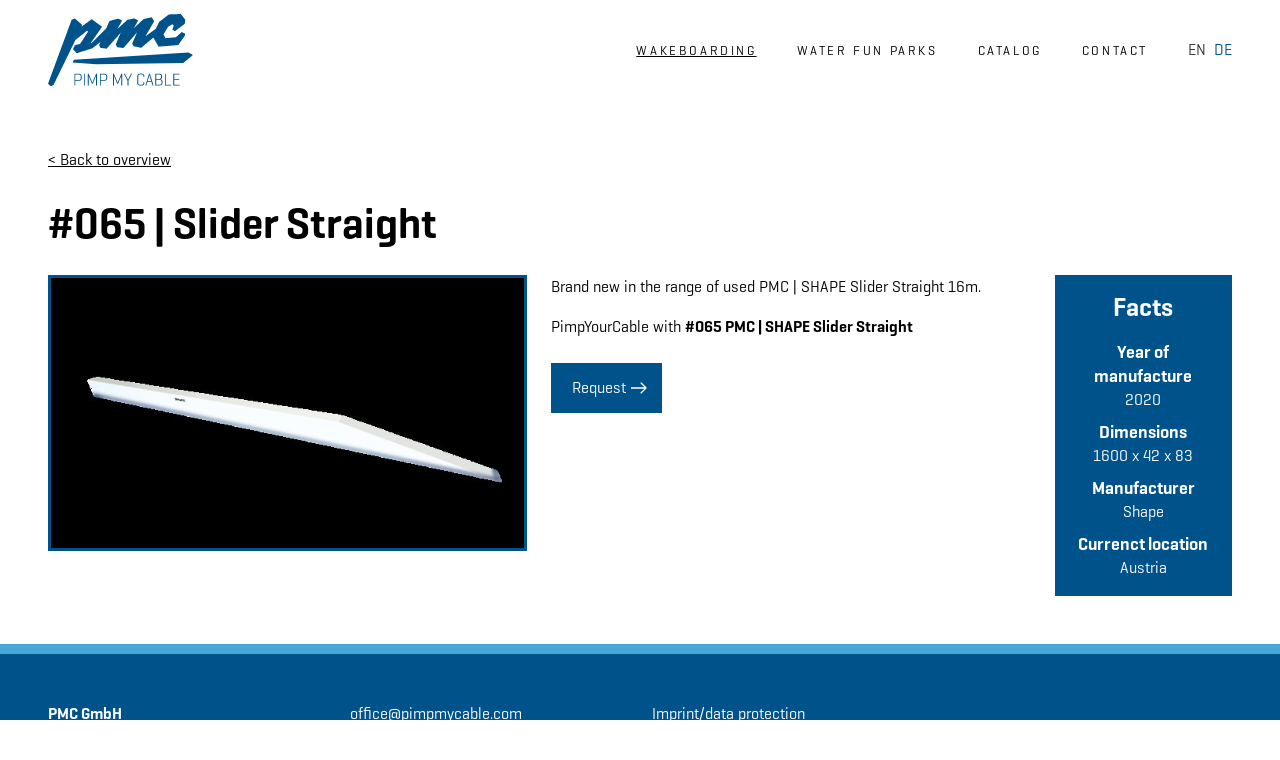

--- FILE ---
content_type: text/html; charset=UTF-8
request_url: https://pimpmycable.com/en/wakeboarding/used-features/065-slider-straight-82
body_size: 3296
content:

<!doctype html>
<html lang="en">
<head>
    <!-- Required meta tags -->
    <meta charset="utf-8">
    <meta name="viewport" content="width=device-width, initial-scale=1, shrink-to-fit=no">

            <link rel="apple-touch-icon" sizes="180x180" href="/favicons/apple-touch-icon.png">
        <link rel="icon" type="image/png" sizes="32x32" href="/favicons/favicon-32x32.png">
        <link rel="icon" type="image/png" sizes="16x16" href="/favicons/favicon-16x16.png">
        <link rel="manifest" href="/favicons/site.webmanifest" crossorigin="use-credentials">
        <link rel="mask-icon" href="/favicons/safari-pinned-tab.svg" color="#00528a">
        <meta name="msapplication-TileColor" content="#ffffff">
        <meta name="theme-color" content="#ffffff">
    
    

    <script>
            window.App = window.App || {};
        </script><link rel="stylesheet" href="/static/pmc/styles.c2a023b1.css"><script src="/static/pmc/runtime.7086e47a.js"></script><script src="/static/pmc/main.5223e255.js"></script>
                            <link rel="canonical" href="https://pimpmycable.com/en/wakeboarding/used-features/065-slider-straight-82"/>
            
                    <title>#065 | Slider Straight</title>
        

        
    

        
    
</head>
<body class="">



<div class="page ">

                <header class="header">

        <div class="header__container container">
            <div class="header__wrapper">
                <div class="header__left">
                                
            <nav class="language-switcher align-items-center d-flex d-lg-none">
            <ul>
                                    <li>
                                                    <span>EN</span>
                                            </li>
                                    <li>
                                                    <a href="/de/wakeboarding/used-features">DE</a>
                                            </li>
                            </ul>
        </nav>
                    </div>

                <div class="header__logo">
                    <a class="header__logo-link" href="/en">
                                                    <img class="header__logo-img" src="/logos/pmc-logo.svg" alt="PMC" width="145" height="72">
                                            </a>
                </div>

                <div class="header__right">

                    <nav class="main-navigation"><div class="main-navigation__controls"><div class="main-navigation__controls-wrapper container"><button class="main-navigation__controls-button main-navigation__controls-button--back"
                aria-label="Back"><span class="svg-icon main-navigation__controls-button__icon"><svg><use xlink:href="/static/pmc/sprites/global-430ce9db4dc7bb4dc37e9f157330ba6c.svg#arrow-right-small"></use></svg></span></button><button class="main-navigation__controls-button main-navigation__controls-button--close"
                aria-label="Close"><span class="svg-icon main-navigation__controls-button__icon"><svg><use xlink:href="/static/pmc/sprites/global-430ce9db4dc7bb4dc37e9f157330ba6c.svg#close"></use></svg></span></button></div></div><ul class="main-navigation__list main-navigation__list--level-1"><li class="main-navigation__list-item main-navigation__list-item--level-1"><div class="main-navigation__link-container main-navigation__link-container--level-1 main-navigation__link-container--trail-active"><a class="main-navigation__link main-navigation__link--level-1 main-navigation__link--trail-active" href="/en/wakeboarding/pmc-shape-features"><span class="main-navigation__link-text main-navigation__link-text--level-1">
                        Wakeboarding
                    </span></a><span class="main-navigation__link-toggle main-navigation__link-toggle--level-1"><span>+</span><span>-</span></span></div><ul class="main-navigation__list main-navigation__list--level-2"><li class="main-navigation__list-item main-navigation__list-item--level-2"><div class="main-navigation__link-container main-navigation__link-container--level-2"><a class="main-navigation__link main-navigation__link--level-2" href="/en/wakeboarding/pmc-shape-features"><span class="main-navigation__link-text main-navigation__link-text--level-2">
                        PMC | Shape Features
                    </span></a></div></li><li class="main-navigation__list-item main-navigation__list-item--level-2 main-navigation__list-item-- active"><div class="main-navigation__link-container main-navigation__link-container--level-2 main-navigation__link-container-- active main-navigation__link-container--active"><a class="main-navigation__link main-navigation__link--level-2 main-navigation__link-- active main-navigation__link--active" href="/en/wakeboarding/used-features"><span class="main-navigation__link-text main-navigation__link-text--level-2">
                        Used Features
                    </span></a></div></li><li class="main-navigation__list-item main-navigation__list-item--level-2"><div class="main-navigation__link-container main-navigation__link-container--level-2"><a class="main-navigation__link main-navigation__link--level-2" href="/en/wakeboarding/pmc-shape-wavekiller"><span class="main-navigation__link-text main-navigation__link-text--level-2">
                        PMC | Shape Wavekiller
                    </span></a></div></li><li class="main-navigation__list-item main-navigation__list-item--level-2"><div class="main-navigation__link-container main-navigation__link-container--level-2"><a class="main-navigation__link main-navigation__link--level-2" href="/en/wakeboarding/merchandise"><span class="main-navigation__link-text main-navigation__link-text--level-2">
                        Merchandise
                    </span></a></div></li></ul></li><li class="main-navigation__list-item main-navigation__list-item--level-1"><div class="main-navigation__link-container main-navigation__link-container--level-1"><a class="main-navigation__link main-navigation__link--level-1" href="/en/waterfunparks"><span class="main-navigation__link-text main-navigation__link-text--level-1">
                        Water fun parks
                    </span></a></div></li><li class="main-navigation__list-item main-navigation__list-item--level-1"><div class="main-navigation__link-container main-navigation__link-container--level-1"><a class="main-navigation__link main-navigation__link--level-1" href="/en/catalogs"><span class="main-navigation__link-text main-navigation__link-text--level-1">
                        Catalog
                    </span></a></div></li><li class="main-navigation__list-item main-navigation__list-item--level-1"><div class="main-navigation__link-container main-navigation__link-container--level-1"><a class="main-navigation__link main-navigation__link--level-1" href="/en/contact/request"><span class="main-navigation__link-text main-navigation__link-text--level-1">
                        Contact
                    </span></a><span class="main-navigation__link-toggle main-navigation__link-toggle--level-1"><span>+</span><span>-</span></span></div><ul class="main-navigation__list main-navigation__list--level-2"><li class="main-navigation__list-item main-navigation__list-item--level-2"><div class="main-navigation__link-container main-navigation__link-container--level-2"><a class="main-navigation__link main-navigation__link--level-2" href="/en/contact/about-us"><span class="main-navigation__link-text main-navigation__link-text--level-2">
                        About us
                    </span></a></div></li><li class="main-navigation__list-item main-navigation__list-item--level-2"><div class="main-navigation__link-container main-navigation__link-container--level-2"><a class="main-navigation__link main-navigation__link--level-2" href="/en/contact/request"><span class="main-navigation__link-text main-navigation__link-text--level-2">
                        Request
                    </span></a></div></li></ul></li></ul></nav>




                                
            <nav class="language-switcher align-items-center d-none d-lg-flex">
            <ul>
                                    <li>
                                                    <span>EN</span>
                                            </li>
                                    <li>
                                                    <a href="/de/wakeboarding/used-features">DE</a>
                                            </li>
                            </ul>
        </nav>
    
                    <button
                        class="header__toggle-nav d-flex d-lg-none flex-column justify-content-center align-items-end"
                        aria-label="Show Menü">
                        <span class="svg-icon header__toggle-nav__icon">
    <svg>
        <use xlink:href="/static/pmc/sprites/global-430ce9db4dc7bb4dc37e9f157330ba6c.svg#burger"></use>
    </svg>
</span>

                    </button>

                </div>
            </div>
        </div>

    </header>
    
    <div class="page__content">
        
    <div id="main-content" class="main-content">

        <div class="product-detail mt-5">
            <div class="container">
                <div class="product-detail__back">
                    <a href="/en/wakeboarding/used-features">< Back to overview</a>
                </div>
                <br>
                
    <h1 class="headline fst--h1  mb-4" >
        #065 | Slider Straight
            </h1>

                <div class="product-detail__content grid">
                    <div class="g-col-12 g-col-lg-5">
                                                    
    


        
        


<div class="image-container product-detail__image-container image-container--absolute image-container--cover"   >
                        <picture >
	<source srcset="/cache-buster-1/_default_upload_bucket/199/image-thumb__199__productDetail/11-201-Slider-Straight-16m.jpg 1x, /cache-buster-1/_default_upload_bucket/199/image-thumb__199__productDetail/11-201-Slider-Straight-16m@2x.jpg 2x" width="615" height="350" type="image/jpeg" />
	<img loading="lazy" src="/cache-buster-1/_default_upload_bucket/199/image-thumb__199__productDetail/11-201-Slider-Straight-16m.jpg" width="615" height="350" alt="" srcset="/cache-buster-1/_default_upload_bucket/199/image-thumb__199__productDetail/11-201-Slider-Straight-16m.jpg 1x, /cache-buster-1/_default_upload_bucket/199/image-thumb__199__productDetail/11-201-Slider-Straight-16m@2x.jpg 2x" />
</picture>

        
        
            </div>
                                            </div>
                    <div class="g-col-12 g-col-md-8 g-col-lg-5">
                                                    
<div class="bodytext ">
    <p>Brand new in the range of used PMC | SHAPE Slider Straight 16m.</p>

<p>PimpYourCable with <strong>#065 PMC | SHAPE Slider Straight</strong></p>

</div>
                        
                        
                                                                                                                <a class="btn btn--big product-detail__request-button" href="/en/contact/request?subject=%23065%20%7C%20Slider%20Straight" ><span class="btn__text">
        Request
        </span><span class="svg-icon btn__icon btn__icon--right btn__icon--arrow-right-small"><svg><use xlink:href="/static/pmc/sprites/global-430ce9db4dc7bb4dc37e9f157330ba6c.svg#arrow-right-small"></use></svg></span></a>                                                                        </div>

                    
                                                                
                                            <div class="g-col-12 g-col-md-4 g-col-lg-2 product-detail__facts">
                            <h2 class="fst--h3 mb-3 mt-0"><strong>Facts</strong></h2>
                            <ul>
                                                                                                            <li>
                                            <div class="product-detail__facts-title">Year of manufacture</div>
                                            <div class="product-detail__facts-value">2020</div>
                                        </li>
                                                                                                                                                                                                                                                                                                                                                            <li>
                                            <div class="product-detail__facts-title">Dimensions</div>
                                            <div class="product-detail__facts-value">1600 x 42 x 83</div>
                                        </li>
                                                                                                                                                <li>
                                            <div class="product-detail__facts-title">Manufacturer</div>
                                            <div class="product-detail__facts-value">Shape</div>
                                        </li>
                                                                                                                                                <li>
                                            <div class="product-detail__facts-title">Currenct location</div>
                                            <div class="product-detail__facts-value">Austria</div>
                                        </li>
                                                                                                </ul>
                        </div>
                    
                </div>

                
            </div>
        </div>
    </div>

    </div>

                        
    <footer class="footer block--blue">
        <div class="container footer__container grid">
            <div class="g-col-12 g-col-md-6 g-col-lg-3">
                                    
<div class="bodytext ">
    <p><strong>PMC GmbH</strong><br />
Thalerhofstraße 5<br />
A-8141<br />
Premstätten Österreich</p>

</div>
                            </div>
            <div class="g-col-12 g-col-md-6 g-col-lg-3">
                                    
<div class="bodytext ">
    <p><a href="mailto:office@pimpmycable.com" tabindex="-1">office@pimpmycable.com</a><br />
<a href="tel:004367762668035" tabindex="-1">+43 (0) 677 62 66 8035</a></p>

</div>
                            </div>
            <div class="g-col-12 g-col-md-6 g-col-lg-3">
                                    <nav class="footer__links">
                        <ul>
                                                                                            <li>
                                    <a class="link link--default " href="/en/imprint-data-protection" ><span class="link__text">
        Imprint/data protection
            </span></a>                                </li>
                                                                                            <li>
                                    <a class="link link--default " href="/en/terms-and-conditions" ><span class="link__text">
        Terms and conditions
            </span></a>                                </li>
                                                                                            <li>
                                    <a class="link link--default " href="/en/catalogs" ><span class="link__text">
        Catalog
            </span></a>                                </li>
                                                                                            <li>
                                    <a class="link link--default " href="/en/press" ><span class="link__text">
        Press
            </span></a>                                </li>
                                                    </ul>
                    </nav>
                            </div>
            <div class="g-col-12 g-col-md-6 g-col-lg-3 d-flex align-items-end">
                <div>
                                        <div class="footer__socials">
                            <ul class="d-flex">
                                                                <li class="me-3">
                                    <a href="https://www.facebook.com/pimpmycablepark/" target="_blank" rel="noopener nofollow" title="Facebook"><span class="svg-icon ">
    <svg>
        <use xlink:href="/static/pmc/sprites/global-430ce9db4dc7bb4dc37e9f157330ba6c.svg#facebook"></use>
    </svg>
</span>
</a>
                                </li>
                                                                                                    <li class="me-3">
                                        <a href="https://www.instagram.com/pimpmycablepark/" target="_blank" rel="noopener nofollow" title="Instagram"><span class="svg-icon ">
    <svg>
        <use xlink:href="/static/pmc/sprites/global-430ce9db4dc7bb4dc37e9f157330ba6c.svg#instagram"></use>
    </svg>
</span>
</a>
                                    </li>
                                                                                                    <li>
                                        <a href="https://www.youtube.com/channel/UC9KAMw_9OKbRz_hQVqLH_fg" target="_blank" rel="noopener nofollow" title="YouTube"><span class="svg-icon ">
    <svg>
        <use xlink:href="/static/pmc/sprites/global-430ce9db4dc7bb4dc37e9f157330ba6c.svg#youtube"></use>
    </svg>
</span>
</a>
                                    </li>
                                                            </ul>
                        </div>
                    
                    &copy; 2026 PMC GmbH All Rights Reserved
                </div>
            </div>
        </div>
    </footer>
            
</div>

<div class="page__overlay"></div>







<script>
    if (window.MSInputMethodContext && document.documentMode) {
        var $buoop = {required:{e:-4,f:-3,o:-3,s:-1,c:-3},insecure:true,api:2021.10 };
        function $buo_f(){
            var e = document.createElement("script");
            e.src = "//browser-update.org/update.min.js";
            document.body.appendChild(e);
        };
        try {document.addEventListener("DOMContentLoaded", $buo_f,false)}
        catch(e){window.attachEvent("onload", $buo_f)}
    }
</script>
<div class="mobile-menu">
    <div class="mobile-menu__header">
        <div></div>
        <div class="mobile-menu__logo">
            <a class="mobile-menu__logo-link" href="/en">
                                    <img class="mobile-menu__logo-img" src="/logos/pmc-logo.svg" alt="PMC" width="145" height="72">
                            </a>
        </div>
        <div class="mobile-menu__close"><span class="svg-icon ">
    <svg>
        <use xlink:href="/static/pmc/sprites/global-430ce9db4dc7bb4dc37e9f157330ba6c.svg#close"></use>
    </svg>
</span>
</div>
    </div>
    <div class="mobile-menu__content">
        <nav class="mobile-navigation"><ul class="mobile-navigation__list mobile-navigation__list--level-1"><li class="mobile-navigation__list-item mobile-navigation__list-item--level-1"><div class="mobile-navigation__link-container mobile-navigation__link-container--level-1 mobile-navigation__link-container--trail-active"><a class="mobile-navigation__link mobile-navigation__link--level-1 mobile-navigation__link--trail-active" href="/en/wakeboarding/pmc-shape-features"><span class="mobile-navigation__link-text mobile-navigation__link-text--level-1">
                        Wakeboarding
                    </span></a><span class="mobile-navigation__link-toggle mobile-navigation__link-toggle--level-1"><span>+</span><span>-</span></span></div><ul class="mobile-navigation__list mobile-navigation__list--level-2"><li class="mobile-navigation__list-item mobile-navigation__list-item--level-2"><div class="mobile-navigation__link-container mobile-navigation__link-container--level-2"><a class="mobile-navigation__link mobile-navigation__link--level-2" href="/en/wakeboarding/pmc-shape-features"><span class="mobile-navigation__link-text mobile-navigation__link-text--level-2">
                        PMC | Shape Features
                    </span></a></div></li><li class="mobile-navigation__list-item mobile-navigation__list-item--level-2 mobile-navigation__list-item-- active"><div class="mobile-navigation__link-container mobile-navigation__link-container--level-2 mobile-navigation__link-container-- active mobile-navigation__link-container--active"><a class="mobile-navigation__link mobile-navigation__link--level-2 mobile-navigation__link-- active mobile-navigation__link--active" href="/en/wakeboarding/used-features"><span class="mobile-navigation__link-text mobile-navigation__link-text--level-2">
                        Used Features
                    </span></a></div></li><li class="mobile-navigation__list-item mobile-navigation__list-item--level-2"><div class="mobile-navigation__link-container mobile-navigation__link-container--level-2"><a class="mobile-navigation__link mobile-navigation__link--level-2" href="/en/wakeboarding/pmc-shape-wavekiller"><span class="mobile-navigation__link-text mobile-navigation__link-text--level-2">
                        PMC | Shape Wavekiller
                    </span></a></div></li><li class="mobile-navigation__list-item mobile-navigation__list-item--level-2"><div class="mobile-navigation__link-container mobile-navigation__link-container--level-2"><a class="mobile-navigation__link mobile-navigation__link--level-2" href="/en/wakeboarding/merchandise"><span class="mobile-navigation__link-text mobile-navigation__link-text--level-2">
                        Merchandise
                    </span></a></div></li></ul></li><li class="mobile-navigation__list-item mobile-navigation__list-item--level-1"><div class="mobile-navigation__link-container mobile-navigation__link-container--level-1"><a class="mobile-navigation__link mobile-navigation__link--level-1" href="/en/waterfunparks"><span class="mobile-navigation__link-text mobile-navigation__link-text--level-1">
                        Water fun parks
                    </span></a></div></li><li class="mobile-navigation__list-item mobile-navigation__list-item--level-1"><div class="mobile-navigation__link-container mobile-navigation__link-container--level-1"><a class="mobile-navigation__link mobile-navigation__link--level-1" href="/en/catalogs"><span class="mobile-navigation__link-text mobile-navigation__link-text--level-1">
                        Catalog
                    </span></a></div></li><li class="mobile-navigation__list-item mobile-navigation__list-item--level-1"><div class="mobile-navigation__link-container mobile-navigation__link-container--level-1"><a class="mobile-navigation__link mobile-navigation__link--level-1" href="/en/contact/request"><span class="mobile-navigation__link-text mobile-navigation__link-text--level-1">
                        Contact
                    </span></a><span class="mobile-navigation__link-toggle mobile-navigation__link-toggle--level-1"><span>+</span><span>-</span></span></div><ul class="mobile-navigation__list mobile-navigation__list--level-2"><li class="mobile-navigation__list-item mobile-navigation__list-item--level-2"><div class="mobile-navigation__link-container mobile-navigation__link-container--level-2"><a class="mobile-navigation__link mobile-navigation__link--level-2" href="/en/contact/about-us"><span class="mobile-navigation__link-text mobile-navigation__link-text--level-2">
                        About us
                    </span></a></div></li><li class="mobile-navigation__list-item mobile-navigation__list-item--level-2"><div class="mobile-navigation__link-container mobile-navigation__link-container--level-2"><a class="mobile-navigation__link mobile-navigation__link--level-2" href="/en/contact/request"><span class="mobile-navigation__link-text mobile-navigation__link-text--level-2">
                        Request
                    </span></a></div></li></ul></li></ul></nav>



    </div>
    <div class="mobile-menu__footer">
            <div class="footer__socials">
        <ul class="d-flex">
                            <li class="me-3">
                    <a href="https://www.facebook.com/pimpmycablepark/" target="_blank" rel="noopener nofollow" title="Facebook"><span class="svg-icon ">
    <svg>
        <use xlink:href="/static/pmc/sprites/global-430ce9db4dc7bb4dc37e9f157330ba6c.svg#facebook"></use>
    </svg>
</span>
</a>
                </li>
                                        <li class="me-3">
                    <a href="https://www.instagram.com/pimpmycablepark/" target="_blank" rel="noopener nofollow" title="Instagram"><span class="svg-icon ">
    <svg>
        <use xlink:href="/static/pmc/sprites/global-430ce9db4dc7bb4dc37e9f157330ba6c.svg#instagram"></use>
    </svg>
</span>
</a>
                </li>
                                        <li>
                    <a href="https://www.youtube.com/channel/UC9KAMw_9OKbRz_hQVqLH_fg" target="_blank" rel="noopener nofollow" title="YouTube"><span class="svg-icon ">
    <svg>
        <use xlink:href="/static/pmc/sprites/global-430ce9db4dc7bb4dc37e9f157330ba6c.svg#youtube"></use>
    </svg>
</span>
</a>
                </li>
                    </ul>
    </div>
        
    <nav class="footer__links">
        <ul>
                                                                                <li>
                        <a class="link link--default " href="/en/imprint-data-protection" ><span class="link__text">
        Imprint/data protection
            </span></a>                    </li>
                                                                                                                                                                                                                        </ul>
    </nav>
    </div>
</div>
</body>
</html>


--- FILE ---
content_type: image/svg+xml
request_url: https://pimpmycable.com/static/pmc/sprites/global-430ce9db4dc7bb4dc37e9f157330ba6c.svg
body_size: 27193
content:
<svg xmlns="http://www.w3.org/2000/svg" xmlns:xlink="http://www.w3.org/1999/xlink"><defs><style>
    .sprite-symbol-usage {display: none;}
    .sprite-symbol-usage:target {display: inline;}
  </style><symbol viewBox="0 0 958.4 1443.9" id="advertisment">
    <path d="M295.7 1443.9h367c30.7 0 55.7-25 55.7-55.6v-65.4c0-24.6-15.8-45.9-39.3-53.2l-8.8-2.7 122.4-399.8c1-3.2.6-6.6-1.2-9.5C696.9 700 638.8 534.8 606.8 424c-35.4-122.4-47.5-205.6-47.8-207.9-.8-5.8-5.8-10.1-11.6-10.1h-40.8c-6.5 0-11.7 5.3-11.7 11.7v630.9c0 5.1 3.3 9.6 8.2 11.2l.7.2c24.7 9.9 41.3 34.5 41.3 61.1 0 36.3-29.5 65.8-65.8 65.8s-65.9-29.5-65.9-65.8c0-26.4 16.4-50.9 40.9-61l.9-.3c4.9-1.5 8.4-6.1 8.4-11.3V217.7c0-6.5-5.3-11.7-11.7-11.7H411c-5.8 0-10.8 4.3-11.6 10.1-.1.8-12.2 84.6-47.8 207.9-32 110.9-90.1 276.1-184.8 433.6-1.7 2.9-2.1 6.3-1.2 9.5L288 1266.9l-8.8 2.7c-23.1 7.1-39.2 29-39.2 53.2v65.4c.1 30.7 25 55.7 55.7 55.7zM189.6 865.2l2.1-3.5C258.9 748.4 315.5 619 360 477.1c36.1-115.1 53.8-206.2 59.7-240l1.3-7.6h19v611.2l-4.7 2.6c-28.1 15.9-45.5 45.7-45.5 77.8 0 49.2 40.1 89.3 89.3 89.3 49.2 0 89.3-40.1 89.3-89.3 0-32.1-17.4-62-45.5-77.8l-4.7-2.6V229.5h19l1.3 7.6c5.9 33.8 23.6 124.9 59.7 240C642.9 619 699.6 748.4 766.7 861.7l2.1 3.5-123.1 401.9h-333L189.6 865.2zm73.9 457.6c0-17.7 14.4-32.2 32.2-32.2h367c17.8 0 32.2 14.4 32.2 32.2v65.4c0 17.7-14.4 32.2-32.2 32.2h-367c-17.7 0-32.2-14.4-32.2-32.2v-65.4zM408.8 161.3h140.8c5.6 0 10.2-4.6 10.2-10.2V90.9h283.3l1.6 5.5c7 24.9 30 42.2 55.8 42.2 32 0 58-26 58-58s-26-58-58-58c-25.8 0-48.7 17.4-55.8 42.2l-1.6 5.5H559.8V10.2c0-5.6-4.6-10.2-10.2-10.2H408.8c-5.6 0-10.2 4.6-10.2 10.2v60.2H115.3l-1.6-5.5c-7-24.9-30-42.2-55.8-42.2C26 22.7 0 48.7 0 80.6c0 32 26 58 57.9 58 25.8 0 48.7-17.4 55.8-42.2l1.6-5.5h283.3V151c0 5.7 4.6 10.3 10.2 10.3zM900.5 43.1c20.7 0 37.5 16.8 37.5 37.5s-16.8 37.5-37.5 37.5S863 101.3 863 80.6s16.8-37.5 37.5-37.5zM419 20.4h120.4v120.4H419V20.4zM57.9 118.1c-20.7 0-37.5-16.8-37.5-37.5s16.8-37.5 37.5-37.5 37.5 16.8 37.5 37.5c.1 20.7-16.8 37.5-37.5 37.5z" />
    <path d="M295.7 1443.9h367c30.7 0 55.7-25 55.7-55.6v-65.4c0-24.6-15.8-45.9-39.3-53.2l-8.8-2.7 122.4-399.8c1-3.2.6-6.6-1.2-9.5C696.9 700 638.8 534.8 606.8 424c-35.4-122.4-47.5-205.6-47.8-207.9-.8-5.8-5.8-10.1-11.6-10.1h-40.8c-6.5 0-11.7 5.3-11.7 11.7v630.9c0 5.1 3.3 9.6 8.2 11.2l.7.2c24.7 9.9 41.3 34.5 41.3 61.1 0 36.3-29.5 65.8-65.8 65.8s-65.9-29.5-65.9-65.8c0-26.4 16.4-50.9 40.9-61l.9-.3c4.9-1.5 8.4-6.1 8.4-11.3V217.7c0-6.5-5.3-11.7-11.7-11.7H411c-5.8 0-10.8 4.3-11.6 10.1-.1.8-12.2 84.6-47.8 207.9-32 110.9-90.1 276.1-184.8 433.6-1.7 2.9-2.1 6.3-1.2 9.5L288 1266.9l-8.8 2.7c-23.1 7.1-39.2 29-39.2 53.2v65.4c.1 30.7 25 55.7 55.7 55.7zM189.6 865.2l2.1-3.5C258.9 748.4 315.5 619 360 477.1c36.1-115.1 53.8-206.2 59.7-240l1.3-7.6h19v611.2l-4.7 2.6c-28.1 15.9-45.5 45.7-45.5 77.8 0 49.2 40.1 89.3 89.3 89.3 49.2 0 89.3-40.1 89.3-89.3 0-32.1-17.4-62-45.5-77.8l-4.7-2.6V229.5h19l1.3 7.6c5.9 33.8 23.6 124.9 59.7 240C642.9 619 699.6 748.4 766.7 861.7l2.1 3.5-123.1 401.9h-333L189.6 865.2zm73.9 457.6c0-17.7 14.4-32.2 32.2-32.2h367c17.8 0 32.2 14.4 32.2 32.2v65.4c0 17.7-14.4 32.2-32.2 32.2h-367c-17.7 0-32.2-14.4-32.2-32.2v-65.4zM408.8 161.3h140.8c5.6 0 10.2-4.6 10.2-10.2V90.9h283.3l1.6 5.5c7 24.9 30 42.2 55.8 42.2 32 0 58-26 58-58s-26-58-58-58c-25.8 0-48.7 17.4-55.8 42.2l-1.6 5.5H559.8V10.2c0-5.6-4.6-10.2-10.2-10.2H408.8c-5.6 0-10.2 4.6-10.2 10.2v60.2H115.3l-1.6-5.5c-7-24.9-30-42.2-55.8-42.2C26 22.7 0 48.7 0 80.6c0 32 26 58 57.9 58 25.8 0 48.7-17.4 55.8-42.2l1.6-5.5h283.3V151c0 5.7 4.6 10.3 10.2 10.3zM900.5 43.1c20.7 0 37.5 16.8 37.5 37.5s-16.8 37.5-37.5 37.5S863 101.3 863 80.6s16.8-37.5 37.5-37.5zM419 20.4h120.4v120.4H419V20.4zM57.9 118.1c-20.7 0-37.5-16.8-37.5-37.5s16.8-37.5 37.5-37.5 37.5 16.8 37.5 37.5c.1 20.7-16.8 37.5-37.5 37.5z" />
</symbol><symbol viewBox="0 0 15.4 9.1" id="angle-down">
	<path d="M0 1.4L1.4 0l6.3 6.3L14 0l1.4 1.4-7.7 7.7z" />
</symbol><symbol viewBox="0 0 9.12 15.41" id="angle-left">
    <path d="M7.71 0l1.41 1.41-6.29 6.3L9.12 14l-1.41 1.41L0 7.71 7.71 0z" />
</symbol><symbol viewBox="0 0 9.12 15.41" id="angle-right">
    <path d="M1.41 15.41L0 14l6.29-6.29L0 1.41 1.41 0l7.71 7.71-7.71 7.7z" />
</symbol><symbol viewBox="0 0 15.41 9.12" id="angle-up">
    <path d="M15.41 7.71L14 9.12 7.71 2.83l-6.3 6.29L0 7.71 7.71 0l7.7 7.71z" />
</symbol><symbol viewBox="0 0 17.4 12.7" id="arrow-right">
<polygon points="11.1,0 9.6,1.4 13.6,5.4 0,5.4 0,7.4 13.6,7.4 9.6,11.3 11.1,12.7 16.7,7.1 16.7,5.7 " />
</symbol><symbol viewBox="0 0 12.7 9.2" id="arrow-right-small">
    <path d="M8.1 0l-.7.7 3.4 3.4H0v1h10.8L7.4 8.5l.7.7 4.3-4.3v-.7z" />
</symbol><symbol viewBox="0 0 24 13.5" id="burger">
<g id="burger_burger" transform="translate(-1391.001 -7856.595)">
	<g id="burger_Pfad_35700">
		<rect x="1391" y="7856.6" width="24" height="1.5" />
	</g>
	<g id="burger_Pfad_35701">
		<rect x="1391" y="7862.6" width="24" height="1.5" />
	</g>
	<g id="burger_Pfad_35702">
		<rect x="1403" y="7868.6" width="12" height="1.5" />
	</g>
</g>
</symbol><symbol viewBox="0 0 9.7 16.57" id="caret-right"><polygon points="1.41 16.57 0 15.16 6.87 8.29 0 1.41 1.41 0 9.7 8.29 1.41 16.57" /></symbol><symbol viewBox="0 0 910.46 910.46" id="check"><path d="M819.27 455.2c0 200.33-163.74 364.07-364.01 364.07-200.33 0-364.07-163.74-364.07-364.07 0-200.27 163.74-364.07 364.07-364.07 36.46 0 68.2 4.47 100.26 13.6l72.61-72.93C573.47 13.54 514.33 0 455.26 0 204.99 0 0 204.99 0 455.2c0 250.27 204.99 455.26 455.26 455.26 250.21 0 455.2-204.99 455.2-455.26h-91.19zm-550.74-86.47l-63.54 63.86 204.67 204.67L864.86 182l-63.8-63.73-391.4 391.66-141.13-141.2z" /></symbol><symbol viewBox="0 0 12.4 12.4" id="close">
<polygon points="12.4,1.1 11.3,0 6.2,5.1 1.1,0 0,1.1 5.1,6.2 0,11.3 1.1,12.4 6.2,7.2 11.3,12.4 12.4,11.3 7.2,6.2 " />
</symbol><symbol viewBox="0 0 17.9 17.9" id="close-mobile-menu">
<polygon points="17.9,1.1 16.9,0 9,7.9 1.1,0 0,1.1 7.9,9 0,16.9 1.1,17.9 9,10 16.9,17.9 17.9,16.8 10,9 " />
</symbol><symbol viewBox="0 0 838 701.7" id="content"><path d="M828 155.8H10c-5.5 0-10 4.5-10 10v525.9c0 5.5 4.5 10 10 10h818c5.5 0 10-4.5 10-10V165.8c0-5.5-4.5-10-10-10zm-10 525.9H20V175.8h798v505.9zM97.9 97.9h642.2v29h20v-39c0-5.5-4.5-10-10-10H87.9c-5.5 0-10 4.5-10 10v39h20v-29zM195.3 20h447.4v29h20V10c0-5.5-4.5-10-10-10H185.3c-5.5 0-10 4.5-10 10v39h20V20z" /><path d="M151 375.6c43.1 0 78.2-35.1 78.2-78.2s-35.1-78.2-78.2-78.2-78.2 35.1-78.2 78.2c.1 43.1 35.1 78.2 78.2 78.2zm0-136.3c32.1 0 58.2 26.1 58.2 58.2s-26.1 58.2-58.2 58.2-58.2-26.1-58.2-58.2 26.2-58.2 58.2-58.2zM137 472.8c-5.5 0-10 4.5-10 10s4.5 10 10 10c31.7 0 46.7 12.4 64.1 26.8 17.8 14.7 38 31.3 76.9 31.3 38.8 0 59-16.6 76.8-31.3 17.4-14.4 32.5-26.8 64.1-26.8 31.7 0 46.7 12.4 64.2 26.8 17.8 14.7 38 31.3 76.9 31.3 38.8 0 59.1-16.6 76.9-31.3 17.4-14.4 32.5-26.8 64.2-26.8 5.5 0 10-4.5 10-10s-4.5-10-10-10c-38.8 0-59.1 16.6-76.9 31.3-17.4 14.4-32.5 26.8-64.2 26.8s-46.7-12.4-64.2-26.8c-17.8-14.7-38-31.3-76.9-31.3-38.8 0-59 16.6-76.8 31.3-17.4 14.4-32.5 26.8-64.1 26.8-31.7 0-46.7-12.4-64.1-26.8-17.9-14.7-38.1-31.3-76.9-31.3zM701 561c-38.8 0-59.1 16.6-76.9 31.3-17.4 14.4-32.5 26.8-64.2 26.8s-46.7-12.4-64.2-26.8c-17.8-14.7-38-31.3-76.9-31.3-38.8 0-59 16.6-76.8 31.3-17.4 14.4-32.5 26.8-64.1 26.8-31.7 0-46.7-12.4-64.1-26.8-17.8-14.7-38-31.3-76.8-31.3-5.5 0-10 4.5-10 10s4.5 10 10 10c31.7 0 46.7 12.4 64.1 26.8 17.8 14.7 38 31.3 76.9 31.3 38.8 0 59-16.6 76.8-31.3 17.4-14.4 32.5-26.8 64.1-26.8 31.7 0 46.7 12.4 64.2 26.8 17.8 14.7 38 31.3 76.9 31.3 38.8 0 59.1-16.6 76.9-31.3 17.4-14.4 32.5-26.8 64.2-26.8 5.5 0 10-4.5 10-10s-4.6-10-10.1-10z" /></symbol><symbol viewBox="0 0 1026.18 948.25" id="delivery">
    <path d="M376.71 246.81c7.17 0 12.99-5.82 12.99-12.99v-25.98c0-7.17-5.82-12.99-12.99-12.99s-12.99 5.82-12.99 12.99v25.98c-.01 7.17 5.81 12.99 12.99 12.99M376.71 506.59c7.17 0 12.99-5.79 12.99-12.96v-25.98c0-7.17-5.82-13.02-12.99-13.02s-12.99 5.84-12.99 13.02v25.98c-.01 7.17 5.81 12.96 12.99 12.96M233.8 363.73h26.01c7.15 0 12.96-5.82 12.96-12.99 0-7.2-5.82-12.99-12.96-12.99H233.8c-7.17 0-12.99 5.79-12.99 12.99 0 7.17 5.82 12.99 12.99 12.99M493.61 363.73h25.95c7.2 0 13.02-5.82 13.02-12.99 0-7.2-5.82-12.99-13.02-12.99h-25.95c-7.17 0-12.96 5.79-12.96 12.99-.01 7.17 5.78 12.99 12.96 12.99M51.97 922.27c-7.17 0-12.99 5.82-12.99 12.99s5.82 12.99 12.99 12.99h961.24c7.2 0 12.96-5.82 12.96-12.99s-5.76-12.99-12.96-12.99H51.97z" />
    <path d="M909.29 844.32h103.93c7.12 0 12.96-5.84 12.96-12.96V779.4c0-7.17-5.84-12.99-12.96-12.99v-78.5c0-10.14-2.41-20.33-6.98-29.42l-63.07-126.17c-7.95-15.84-23.93-25.73-41.66-25.73H754.45V356.43c0-25.18-20.55-45.7-45.73-45.7h-75.34c-7.78-50.27-30-95.87-62.24-132.26l20.75-20.77 11.61 11.61c6.18 6.18 16.2 6.18 22.41 0l5.07-5.1c6.18-6.15 6.18-16.18 0-22.33l-42.13-42.13c-6.18-6.2-16.2-6.2-22.35 0l-5.07 5.1c-6.2 6.15-6.2 16.15 0 22.33l12.13 12.19-20.58 20.55c-40.41-37.23-92.6-61.91-150.29-67.64V77.94h26.01c14.29 0 25.95-11.66 25.95-25.98V25.98C454.64 11.66 442.97 0 428.68 0H324.73c-14.32 0-25.95 11.66-25.95 25.98v25.98c0 14.32 11.63 25.98 25.95 25.98h26.01v14.35c-56.89 5.6-108.41 29.55-148.47 65.95l-18.95-18.95 12.13-12.13c6.18-6.18 6.18-16.18 0-22.33l-5.1-5.1c-6.18-6.2-16.18-6.2-22.35 0l-42.1 42.13c-6.2 6.15-6.2 16.18 0 22.33l5.1 5.1c6.15 6.18 16.15 6.18 22.33 0l11.63-11.61 18.97 18.97c-41.69 46.09-67.03 107.17-67.03 174.06 0 57.81 18.97 111.32 50.91 154.45v242.5c0 25.21 20.55 45.73 45.76 45.73h46.23v37.95c0 7.12 5.84 12.96 12.99 12.96h51.94c0 42.99 34.98 77.94 77.94 77.94 42.99 0 77.97-34.96 77.97-77.94H753.4c0 42.99 34.98 77.94 77.94 77.94s77.95-34.93 77.95-77.92M324.73 51.96V25.98h103.95l.03 25.98H324.73zM142.91 350.72c0-59.64 22.46-114.17 59.58-155.61 5.62-6.51 11.72-12.6 18.2-18.31 41.44-37.28 96.14-59.89 156-59.89 61.08 0 116.64 23.49 158.35 61.85l17.15 17.75c27.92 31.69 47.42 70.8 54.82 114.2 1.72 9.22 2.71 18.42 3.24 28.03.14 3.91.28 7.95.28 11.97 0 128.97-104.95 233.81-233.83 233.81-72.74 0-137.94-33.38-180.82-85.84-10.91-13.27-20.39-27.81-28.06-43.27-15.99-31.56-24.91-67.02-24.91-104.69m52.96 396.96V537.14c46.78 45.45 110.55 73.37 180.82 73.37 143.29 0 259.82-116.5 259.82-259.79 0-4.02-.14-7.92-.39-11.97h72.6c9.75 0 17.67 7.95 17.67 17.67v391.25c0 9.75-7.92 17.67-17.67 17.67H213.57c-9.75.01-17.7-7.91-17.7-17.66m89.91 70.68V793.4h58c-6.26 7.28-11.25 15.71-14.49 24.96h-43.51zm116.89 77.92c-28.64 0-51.94-23.29-51.94-51.96 0-28.61 23.29-51.94 51.94-51.94 28.67 0 51.96 23.32 51.96 51.94.01 28.67-23.29 51.96-51.96 51.96m355.27-77.92H476.07c-3.27-9.25-8.23-17.67-14.51-24.96h247.16c25.18 0 45.73-20.52 45.73-45.73v-215.1H901.5c7.84 0 14.9 4.4 18.42 11.38l63.07 126.17c2.74 5.51 4.21 11.66 4.21 17.78v78.5h-51.94c-7.15 0-12.99 5.82-12.99 12.99 0 7.12 5.84 12.99 12.99 12.99h64.95v25.98h-95.48c-10.75-30.25-39.53-51.96-73.4-51.96-33.86 0-62.67 21.72-73.39 51.96m73.4 77.92c-28.67 0-51.96-23.29-51.96-51.96 0-28.61 23.29-51.94 51.96-51.94 28.64 0 51.96 23.32 51.96 51.94 0 28.67-23.32 51.96-51.96 51.96" />
    <path d="M837.81 664.39c8.89 7.15 20 11.08 31.36 11.08h49.25c10.41 0 19.89-5.26 25.34-14.13 5.48-8.86 5.98-19.69 1.33-29l-34.37-68.78c-5.54-11.11-16.7-17.98-29.11-17.98h-77.67c-19.53 0-35.45 15.9-35.45 35.45v3.77c0 15.04 6.76 29.08 18.48 38.53l50.84 41.06zm-43.35-83.35c0-5.24 4.27-9.5 9.47-9.5h77.67c2.49 0 4.74 1.41 5.84 3.63l34.4 68.8c.8 1.66.22 3.02-.19 3.71-.39.66-1.38 1.8-3.24 1.8h-49.25c-5.46 0-10.77-1.88-15.01-5.32l-50.91-41.05c-5.57-4.49-8.78-11.16-8.78-18.31v-3.76zM142.87 597.53c0-7.17-5.79-12.99-12.96-12.99H12.99c-7.2 0-12.99 5.82-12.99 12.99s5.79 12.99 12.99 12.99h116.92c7.17 0 12.96-5.82 12.96-12.99M129.9 688.46H51.96c-7.17 0-12.99 5.82-12.99 12.99s5.82 12.99 12.99 12.99h77.94c7.17 0 12.96-5.82 12.96-12.99.01-7.17-5.78-12.99-12.96-12.99M376.71 558.57c114.56 0 207.8-93.26 207.8-207.85S491.28 142.9 376.71 142.9c-114.62 0-207.82 93.23-207.82 207.82s93.2 207.85 207.82 207.85m0-389.7c100.3 0 181.87 81.57 181.87 181.84S477 532.59 376.71 532.59c-100.27 0-181.87-81.6-181.87-181.87s81.6-181.85 181.87-181.85" />
    <path d="M376.71 389.69c21.49 0 38.97-17.48 38.97-38.97 0-5.98-1.47-11.63-3.91-16.67l65.04-65.06c5.07-5.07 5.07-13.3 0-18.36-5.07-5.07-13.3-5.07-18.36 0l-65.04 65.04c-5.1-2.41-10.72-3.91-16.7-3.91-21.49 0-38.97 17.48-38.97 38.97-.01 21.49 17.47 38.96 38.97 38.96M831.37 480.61h68.28c7.17 0 12.99-5.79 12.99-12.96 0-7.17-5.82-13.02-12.99-13.02h-68.28c-7.17 0-12.99 5.84-12.99 13.02 0 7.17 5.81 12.96 12.99 12.96M668.55 416.14c-6.92-1.88-14.07 2.19-15.93 9.11-25.07 92.68-97.44 168.44-188.96 197.71-6.84 2.16-10.61 9.53-8.39 16.31 1.75 5.51 6.84 9.06 12.35 9.06 1.3 0 2.63-.19 3.99-.61 99.74-31.96 178.74-114.59 206.05-215.66 1.89-6.92-2.18-14.07-9.11-15.92" /></symbol><symbol viewBox="0 0 725 725" id="eu">
    <path transform="matrix(1.0006 0 0 1 -83.63 -87.38)" d="m758.58 477.44-30.61 22.22 11.7-35.99-30.59-22.22h37.8l11.7-35.99 11.71 35.99h37.85l-30.62 22.22 11.68 35.99z" />
    <path transform="matrix(1.0006 0 0 1 -83.63 -87.38)" d="m716.7 321.07-30.62 22.22 11.68-35.97-30.62-22.24h37.85l11.71-35.99 11.7 35.99h37.8l-30.59 22.24 11.7 35.97z" />
    <path transform="matrix(1.0006 0 0 1 -83.63 -87.38)" d="m602.22 206.6-30.62 22.23 11.7-35.99-30.59-22.25h37.81l11.7-35.97 11.7 35.97h37.85l-30.62 22.25 11.68 35.99z" />
    <path transform="matrix(1.0006 0 0 1 -83.63 -87.38)" d="m445.85 164.69-30.61 22.22 11.7-35.97-30.59-22.22h37.8l11.7-36.02 11.71 36.02h37.85l-30.62 22.22 11.68 35.97z" />
    <path transform="matrix(1.0006 0 0 1 -83.63 -87.38)" d="m289.49 206.59-30.61 22.22 11.7-35.99-30.59-22.22h37.8l11.7-35.99 11.7 35.99h37.85l-30.61 22.22 11.68 35.99z" />
    <path transform="matrix(1.0006 0 0 1 -83.63 -87.38)" d="m175.02 321.05-30.62 22.23 11.7-35.97-30.59-22.23h37.81l11.7-36.01 11.7 36.01h37.85l-30.62 22.23 11.68 35.97z" />
    <path transform="matrix(1.0006 0 0 1 -83.63 -87.38)" d="m716.7 633.8-30.62 22.23 11.68-35.99-30.62-22.23h37.85l11.71-35.99 11.7 35.99h37.8l-30.59 22.23 11.7 35.99z" />
    <path transform="matrix(1.0006 0 0 1 -83.63 -87.38)" d="m133.13 477.42-30.62 22.23 11.68-35.97-30.61-22.23h37.84l11.71-36.01 11.7 36.01h37.8l-30.59 22.23 11.7 35.97z" />
    <path transform="matrix(1.0006 0 0 1 -83.63 -87.38)" d="m175.05 633.79-30.62 22.22 11.68-35.96-30.61-22.23h37.85l11.7-36.01 11.7 36.01h37.8l-30.59 22.23 11.7 35.96z" />
    <path transform="matrix(1.0006 0 0 1 -83.63 -87.38)" d="m289.49 748.27-30.61 22.22 11.68-35.96-30.62-22.23h37.85l11.7-36.01 11.7 36.01H339l-30.59 22.23 11.7 35.96z" />
    <path transform="matrix(1.0006 0 0 1 -83.63 -87.38)" d="m445.89 790.16-30.61 22.22 11.67-35.97-30.61-22.22h37.85l11.7-36.02 11.7 36.02h37.81l-30.6 22.22 11.71 35.97z" />
    <path transform="matrix(1.0006 0 0 1 -83.63 -87.38)" d="m602.22 748.27-30.62 22.22 11.68-35.96-30.61-22.23h37.85l11.7-36.01 11.7 36.01h37.8l-30.59 22.23 11.7 35.96z" /></symbol><symbol viewBox="0 0 1429.8 1195" id="experience"><path d="m248.142 507.416 14.142-14.142 245.152 245.152-14.142 14.142z" /><path d="m248.071 738.426 245.152-245.152 14.142 14.142-245.152 245.152z" /><path d="M224.7 1195c-4.8 0-9.7-.9-14.5-2.6-16-6-26.3-21-26.3-38v-153.6H102c-56.3-.1-102-45.8-102-102V347.1c0-56.2 45.7-101.9 101.9-101.9h490.4v20H101.9C56.7 265.2 20 302 20 347.1v551.6c0 45.2 36.8 81.9 81.9 81.9h101.9v173.6c0 10.5 6.9 16.9 13.4 19.3 6.5 2.4 15.9 2.2 22.8-5.7l163.8-187.2h280.4c45.2 0 81.9-36.8 81.9-81.9v-91.9h20v91.9c0 56.2-45.7 101.9-101.9 101.9H412.9L255.1 1181c-7.9 9.1-19 14-30.4 14z" /><path d="M1205.1 949.8c-11.4 0-22.5-4.9-30.4-13.9l-157.8-180.4H745.5c-56.2 0-101.9-45.7-101.9-101.9V101.9C643.6 45.7 689.3 0 745.5 0h582.3c56.2 0 101.9 45.7 101.9 101.9v551.6c0 56.2-45.7 101.9-101.9 101.9h-81.9V909c0 17.1-10.3 32-26.3 38-4.8 2-9.7 2.8-14.5 2.8zM745.5 20c-45.2 0-81.9 36.8-81.9 81.9v551.6c0 45.2 36.8 81.9 81.9 81.9h280.4l163.8 187.2c6.9 7.9 16.3 8.2 22.8 5.7 6.5-2.4 13.4-8.8 13.4-19.3V735.5h101.9c45.2 0 81.9-36.8 81.9-81.9V101.9c0-45.2-36.8-81.9-81.9-81.9H745.5z" /><path d="M1023.2 516.3 891.7 384.8l14.1-14.1 113.7 113.7 146.6-234.5 17 10.6z" /></symbol><symbol fill="currentColor" class="bi bi-facebook" viewBox="0 0 16 16" id="facebook">
    <path d="M16 8.049c0-4.446-3.582-8.05-8-8.05C3.58 0-.002 3.603-.002 8.05c0 4.017 2.926 7.347 6.75 7.951v-5.625h-2.03V8.05H6.75V6.275c0-2.017 1.195-3.131 3.022-3.131.876 0 1.791.157 1.791.157v1.98h-1.009c-.993 0-1.303.621-1.303 1.258v1.51h2.218l-.354 2.326H9.25V16c3.824-.604 6.75-3.934 6.75-7.951z" />
</symbol><symbol viewBox="0 0 1404.8 1404.8" id="geometries"><path d="m626.1 1011.1-369.4 369.5-232.6-232.5 94.7-94.7 93.8 93.9c2 2 4.5 2.9 7.1 2.9 2.6 0 5.1-1 7.1-2.9 3.9-3.9 3.9-10.2 0-14.1l-93.8-93.9 115.7-115.7 62.9 62.9c2 2 4.5 2.9 7.1 2.9s5.1-1 7.1-2.9c3.9-3.9 3.9-10.2 0-14.1l-62.9-62.9 123.8-123.8 93.9 93.8c2 2 4.5 2.9 7.1 2.9 2.6 0 5.1-1 7.1-2.9 3.9-3.9 3.9-10.2 0-14.1l-101-100.9c-.2-.2-.5-.5-.8-.7-.3-.2-.5-.4-.8-.6-3.3-2.2-7.5-2.2-10.8-.1-.1 0-.1.1-.2.1-.1.1-.2.2-.4.3-.1.1-.3.2-.4.3l-.1.1-.6.6L2.9 1141c-3.9 3.9-3.9 10.2 0 14.1l246.7 246.7c1.9 1.9 4.4 2.9 7.1 2.9 2.7 0 5.2-1.1 7.1-2.9l376.5-376.6c3.9-3.9 3.9-10.2 0-14.1-3.9-3.9-10.3-3.9-14.2 0zM830.6 467.5c2 2 4.5 2.9 7.1 2.9s5.1-1 7.1-2.9c3.9-3.9 3.9-10.2 0-14.1l-62.9-62.9 115.7-115.7 93.9 93.8c2 2 4.5 2.9 7.1 2.9 2.6 0 5.1-1 7.1-2.9 3.9-3.9 3.9-10.2 0-14.1l-93.9-93.8L1027.5 145l62.9 62.9c2 2 4.5 2.9 7.1 2.9s5.1-1 7.1-2.9c3.9-3.9 3.9-10.2 0-14.1l-62.9-62.9 106.7-106.7L1381 256.8 1007.3 630c-3.9 3.9-3.9 10.2 0 14.1 2 2 4.5 2.9 7.1 2.9s5.1-1 7.1-2.9l380.4-380.4c1.9-1.9 2.9-4.4 2.9-7.1s-1.1-5.2-2.9-7.1L1155.2 2.9c-3.9-3.9-10.2-3.9-14.1 0l-120.8 120.8-259.7 259.6c-3.9 3.9-3.9 10.2 0 14.1l70 70.1zM1298.2 1062.1c0-.1-.1-.1-.1-.2-.1-.2-.2-.4-.2-.6 0-.1-.1-.2-.2-.3-.1-.2-.2-.4-.3-.5-.1-.1-.2-.3-.2-.4-.1-.1-.2-.3-.3-.4-.1-.2-.2-.3-.3-.4l-.3-.3c-.1-.2-.3-.3-.4-.5l-.2-.2-684.6-684.9c-.2-.2-.4-.4-.7-.6-.2-.2-.4-.5-.6-.7l-177-177c-.2-.3-.5-.6-.8-.9-.3-.3-.6-.5-.9-.8L258.5 20.8c-27.4-27.4-71.9-27.4-99.2 0L20.8 159.2c-27.4 27.4-27.4 71.9 0 99.2l350.1 350.1 687.2 687.2.5.5.2.2c.3.3.6.5 1 .7l.1.1c.3.2.6.3.9.5.1 0 .2.1.3.1.3.1.6.3.9.4 0 0 .1 0 .1.1l329.6 106.1c1 .3 2 .5 3.1.5 2.6 0 5.2-1 7.1-2.9 2.7-2.7 3.6-6.6 2.4-10.1l-106.1-329.8zM35 173.4 173.4 35c19.6-19.6 51.4-19.6 71 0l166.4 166.4-104.3 104.1c-.2.2-.4.3-.5.5l-.5.5-104.2 104.2L35 244.3c-19.6-19.5-19.6-51.4 0-70.9zm1048.9 1110.8 100.2-100.1c3.9-3.9 3.9-10.2 0-14.1-3.9-3.9-10.2-3.9-14.1 0l-104.7 104.6-680.2-680.2-169.7-169.6 97.7-97.6 754.5 754.5c2 2 4.5 2.9 7.1 2.9s5.1-1 7.1-2.9c3.9-3.9 3.9-10.2 0-14.1L327.3 313l97.6-97.5 170.8 170.8c.2.2.4.4.7.6.2.2.4.5.6.7l683 683 99.4 308.7-295.5-95.1z" /></symbol><symbol viewBox="0 0 1233.8 1488.8" id="guarantees"><path d="M1223.8 255.5c-75.2 0-202.5-35.7-340.4-95.5C755.7 104.7 652 42.1 625.4 4.2c-1.9-2.7-4.9-4.2-8.2-4.2-3.3 0-6.3 1.6-8.2 4.2C595.8 23 563 48 514.1 76.6 467.3 104.1 409 132.9 345.5 160c-138 58.9-266.6 95.5-335.5 95.5-5.5 0-10 4.5-10 10v606.9c0 67.6 31 141.6 92.2 220 49 62.8 117.1 128.3 202.4 194.7 151.3 117.8 302 196.6 319.7 201.4.8.2 1.7.3 2.6.3.9 0 1.7-.1 2.6-.3 11.3-3 59.4-29.7 111.7-62.2 50.4-31.2 127.3-81.3 207.9-143.4 85.2-65.6 153.2-128.1 202.3-186 61.4-72.4 92.5-137.2 92.5-192.7V265.5c-.1-5.5-4.6-10-10.1-10zm-10 648.8c0 50.6-29.5 111.1-87.7 179.7-48.1 56.8-115.1 118.4-199.2 183.1-138.6 106.7-284.8 190.9-310 201.1-25-9.8-167.6-86.1-309.9-196.9C69.8 1086.7 20 952.5 20 872.4V275.3c86.6-3.6 227.5-51.7 333.3-96.9 64.2-27.4 123.3-56.6 170.9-84.5 44.2-25.9 75.3-48.7 93-68C639 50 677.6 75.6 708 93.9c46.9 28.1 104.8 57.3 167.4 84.5 134.5 58.3 259.7 94.1 338.4 97v628.9z" /><path d="M614.3 1309.8c-5.3 1.4-8.5 6.9-7.1 12.2 1.2 4.5 5.2 7.5 9.7 7.5.8 0 1.7-.1 2.6-.3 16.5-4.4 138.5-73.1 253-159.9 67.4-51.1 121.2-99.9 160-145 48.8-56.8 73.5-107.9 73.5-151.9 0-5.5-4.5-10-10-10s-10 4.5-10 10c0 39-23 85.6-68.5 138.6-37.8 44-90.4 91.8-156.5 141.9-119.7 90.8-236.4 154-246.7 156.9zM625.1 175.5c3.2-4.5 2.1-10.7-2.4-13.9-4.5-3.2-10.7-2.1-13.9 2.4-20.4 28.7-101.6 74.6-206.9 116.9-108.1 43.5-209.3 70.5-264.1 70.5-5.5 0-10 4.5-10 10v479.1c0 5.5 4.5 10 10 10s10-4.5 10-10V371c129.8-6.2 429.1-127.8 477.3-195.5zM865.3 482 553 794.4 432.4 673.6c-1.9-1.9-4.4-2.9-7.1-2.9-2.7 0-5.2 1.1-7.1 2.9l-95.9 95.9c-1.9 1.9-2.9 4.4-2.9 7.1s1.1 5.2 2.9 7.1l223.6 223.5c2 2 4.5 2.9 7.1 2.9 2.6 0 5.1-1 7.1-2.9L975.3 592c3.9-3.9 3.9-10.2 0-14.1L879.5 482c-1.9-1.9-4.4-2.9-7.1-2.9s-5.2 1.1-7.1 2.9zm88.8 102.9L553 986 343.5 776.6l81.8-81.8 120.6 120.7c1.9 1.9 4.4 2.9 7.1 2.9 2.7 0 5.2-1.1 7.1-2.9l312.3-312.3 81.7 81.7z" /></symbol><symbol viewBox="0 0 965.96 715.66" id="handshake">
    <path d="M914.96 254.86c11.01 7.68 26.19 5.03 33.9-5.95 7.68-11.01 5.01-26.16-5.98-33.87-10.98-7.71-26.14-5.03-33.87 5.95-7.71 11.01-5.03 26.16 5.95 33.87" />
    <path d="M962.83 288.73c-4.63-5.28-12.66-5.82-17.94-1.24l-24.3 21.21-177.38-203.55a12.751 12.751 0 0 0-5.06-5.9l88.31-77c5.28-4.6 5.82-12.64 1.22-17.91s-12.64-5.82-17.88-1.22l-97.97 85.39c-3.57 3.11-4.76 7.74-3.9 12.09-20.21.35-48.38-4.63-82.2-14.94-49.51-14.85-102.81-6.57-142.48 22.13v.03C443.53 79.1 390.29 70.79 340.77 85.7c-2.33.7-4.68 1.41-7.47 2.14-30.68 8.87-56.09 13.15-75.22 12.66.16-.89.43-1.79.35-2.71-.22-3.38-1.76-6.47-4.3-8.71L156.19 3.72c-5.3-4.57-13.28-4.06-17.91 1.24-4.63 5.28-4.03 13.28 1.22 17.88l88.23 76.89c-1.6 1.19-3.06 2.6-4.03 4.49-.08.22-.08.43-.16.65L45.37 309.3l-24.32-21.21c-5.28-4.57-13.31-4.03-17.91 1.22-4.63 5.3-4.06 13.34 1.22 17.94l33.9 29.52c2.41 2.11 5.38 3.14 8.33 3.14 3.52 0 7.06-1.49 9.58-4.36l3.52-4.06c4.46 8.01 8.82 17.1 13.66 27.22 3.52 7.44 7.25 15.21 11.34 23.27 11.58 22.94 28.44 52.81 56.03 80.25 8.85 8.87 10.63 10.39 27.62 24.95l4.17 3.54c.35.27.78.41 1.16.65-9.98 21.13-6.47 47.11 10.96 64.56 10.71 10.69 25.03 16.59 40.23 16.59 1.84 0 3.6-.35 5.38-.54-.22 2.11-.6 4.11-.6 6.22 0 15.23 5.87 29.52 16.61 40.23 10.71 10.71 25 16.64 40.23 16.64 2.54 0 5.03-.43 7.52-.76-1.43 16.21 3.79 32.9 16.13 45.27 10.71 10.74 25.03 16.61 40.23 16.61 15.23 0 29.55-5.87 40.23-16.61l9.69-9.69c2.11 10.8 7.14 21.02 15.37 29.28 10.69 10.66 24.97 16.5 40.31 16.5 11.58 0 22.7-3.49 31.49-9.61 3.06-1.89 5.84-4.14 8.74-6.93l25.92-26.11c8.39-8.33 13.47-18.7 15.58-29.63l16.61 16.64c11.09 11.09 25.62 16.64 40.21 16.64 14.58 0 29.17-5.55 40.26-16.64 12.36-12.36 17.56-29.06 16.18-45.27 2.46.35 4.98.73 7.44.73 14.58 0 29.19-5.55 40.29-16.61 8.82-8.85 13.96-19.91 15.75-31.41 8.55 4.68 17.91 7.28 27.38 7.28 14.58 0 29.11-5.55 40.21-16.61 16.67-16.64 20.81-41.04 12.53-61.58 43.56-38.07 62.07-74.57 76.81-104.22 11.74-23.73 21.16-42.48 39.88-56.25 2.06 1.76 4.49 3 7.25 3.19.27 0 .57.03.81.03 3.06 0 6.06-1.08 8.36-3.11l33.9-29.55c5.33-4.61 5.9-12.64 1.27-17.92M202.6 537.98c-12.28-12.31-12.28-32.31-.03-44.59l6.98-7.01c5.95-5.93 13.85-9.17 22.32-9.17 8.44 0 16.37 3.25 22.27 9.17 5.93 5.95 9.17 13.83 9.17 22.32 0 6.3-1.81 12.28-5.22 17.42l-11.82 11.85c-.65.62-1.11 1.41-1.73 2.08-12.13 9.53-30.93 8.91-41.94-2.07m106.19 62.5c-11.85 11.82-32.79 11.82-44.56 0-5.93-5.93-9.2-13.83-9.2-22.29 0-7.47 2.65-14.42 7.33-20.02.89-.78 1.92-1.41 2.76-2.25l6.95-6.98c1.54-1.57 2.76-3.3 4.11-5.01l31.9-31.93c5.93-5.93 13.83-9.15 22.29-9.15s16.37 3.22 22.27 9.15c5.95 5.93 9.17 13.85 9.17 22.32 0 8.44-3.22 16.34-9.17 22.27l-18.75 18.78-23.76 23.73c-.03.03-.03.05-.03.05l-1.31 1.33zm63.88 61.15c-11.82 11.82-32.74 11.82-44.59 0-12.26-12.26-12.26-32.22-.05-44.51l23.78-23.81 31.79-31.74c5.9-5.93 13.83-9.17 22.27-9.17s16.37 3.25 22.29 9.17c12.26 12.26 12.28 32.17.11 44.45l-12.93 12.93-.19.19-42.48 42.49zm131.55-6.55-25.97 26.08c-1.38 1.38-2.65 2.41-4.68 3.63-11.99 8.39-29.68 6.63-39.96-3.63-10.69-10.69-12.2-27.52-3.19-40.64.76-1.22 2-2.65 3-3.73l12.66-12.72c.03-.03.08-.05.11-.08l13.42-13.42c5.95-5.98 13.88-9.2 22.4-9.2 6.11 0 11.99 1.7 17.05 4.9.24.19.51.38.76.54 1.57 1.06 3 2.33 4.41 3.71a35.12 35.12 0 0 1 3.63 4.41c8.59 12.31 7.02 29.54-3.64 40.15M764.1 540.17c-11.82 11.82-32.79 11.8-44.56.03l-17.51-17.72c-1.14-1.33-2.08-2.79-3.33-4.09l-81.66-81.63c-.65-.62-1.41-.89-2.08-1.38-.73-.46-1.33-1.08-2.11-1.38-.78-.35-1.65-.35-2.46-.49-.78-.16-1.52-.46-2.3-.46-.78 0-1.46.3-2.22.41-.84.14-1.76.16-2.57.51-.73.3-1.33.89-2 1.3-.73.49-1.57.81-2.16 1.43l-.03.05h-.03c-.57.54-.78 1.22-1.24 1.84-.51.78-1.19 1.52-1.54 2.35-.27.65-.22 1.38-.41 2.08-.19.89-.51 1.76-.51 2.68 0 .87.32 1.76.49 2.6.16.73.16 1.49.41 2.14.35.87 1 1.57 1.52 2.35.43.6.7 1.3 1.27 1.87l84.98 85.74c8.74 12.31 7.71 29.49-3.3 40.53-12.31 12.26-32.28 12.26-44.59 0l-1.35-1.38-82.09-82.06c-4.92-4.95-12.99-4.95-17.91 0-4.98 4.92-4.98 12.96 0 17.91l39.56 39.56v.04l42.48 42.53c5.93 5.9 9.17 13.8 9.17 22.27 0 8.44-3.25 16.4-9.17 22.27-12.28 12.31-32.22 12.31-44.56 0l-48.59-48.54c-.57-.62-1.27-.89-1.98-1.33-2.57-2.52-4.98-4.55-7.49-6.28l-.03-.03c-.3-.22-.6-.46-.87-.65-15.07-9.85-34.28-11.31-50.95-5.36-.92-13.23-6.17-26.16-16.29-36.26-10.71-10.71-24.97-16.61-40.21-16.61-6.6 0-12.99 1.33-19.02 3.44-.89-13.74-6.44-26.6-16.26-36.36-10.69-10.71-24.97-16.64-40.21-16.64-15.26 0-29.52 5.93-40.21 16.64l-2.79 2.73c-2.22-10.69-7.44-20.51-15.31-28.36-10.69-10.71-24.97-16.64-40.21-16.64-15.26 0-29.55 5.93-40.23 16.61l-2.81 2.81-3.98-3.41c-17.02-14.56-18.05-15.4-26.22-23.59-25.05-24.86-40.56-52.46-51.33-73.76-3.98-7.85-7.6-15.48-11.07-22.7-6.28-13.2-12.31-25.7-19.02-36.42l163.2-187.23c23.35 4.52 56.85.54 99.49-11.8 2.73-.7 5.47-1.52 8.2-2.33 39.69-11.99 81.93-6.28 114.64 14.8l-.05.03L335.12 246.8c-19.02 18.43-21.46 48.16-6.25 68.32 1.27 2 2.87 3.84 4.79 5.93l5.9 6.22c9.66 10.15 22.75 15.94 36.82 16.23 14.26.05 27.38-4.87 37.5-14.58l13.8-13.15c17.15-16.34 46.46-44.24 66.78-63.72 7.47-7.22 19.13-7.03 26.54.46l236.12 236.12c0 .03.05.03.08.08l6.9 6.9c12.34 12.31 12.34 32.28 0 44.56m84.52-159.12c-14.15 28.46-30.36 60.5-68.64 94.56l-4.9-4.92c-.05-.05-.08-.05-.08-.11L538.99 234.59c-16.94-17.1-44.81-17.48-62.09-.87-20.32 19.43-49.57 47.32-66.72 63.69l-13.88 13.2c-5.19 5.01-12.23 7.9-19.35 7.49-7.28-.16-14.04-3.11-19.05-8.36l-5.68-5.95c-.62-.73-1.35-1.43-2.44-3.08-8.17-10.8-6.87-26.14 2.95-35.58L480.22 143.2c5.57-5.33 11.53-10.28 17.83-14.75 33.36-24.19 78.33-31.09 120.32-18.45 46.92 14.23 83.09 19.02 107.82 14.31L894.32 317.2c-22.35 17.2-33.76 39.85-45.7 63.85" />
    <path d="M50.98 255.44c11.01-7.71 13.66-22.89 5.95-33.87-7.71-11.01-22.86-13.66-33.85-5.95-11.01 7.71-13.69 22.86-5.98 33.85 7.72 11 22.89 13.68 33.88 5.97" /></symbol><symbol viewBox="0 0 824.7 824.8" id="high-quality"><path d="M521.8 175.4c-46.3-46.3-107.8-71.8-173.2-71.8s-127 25.5-173.2 71.8-71.8 107.8-71.8 173.2c0 65.4 25.5 127 71.8 173.2s107.8 71.8 173.2 71.8 127-25.5 173.2-71.8 71.8-107.8 71.8-173.2c0-65.4-25.5-127-71.8-173.2zm-14.1 332.3c-42.5 42.5-99 65.9-159.1 65.9S232 550.2 189.5 507.7c-42.5-42.5-65.9-99-65.9-159.1S147 232 189.5 189.5c42.5-42.5 99-65.9 159.1-65.9s116.6 23.4 159.1 65.9c42.5 42.5 65.9 99 65.9 159.1s-23.4 116.6-65.9 159.1z" /><path d="m799.6 677.8-99.4-99.4c-3.9-3.9-10.2-3.9-14.1 0l-17.5 17.5-39.8-39.8c16.5-22.2 30.2-46.2 41-71.8 18.2-43 27.4-88.6 27.4-135.7s-9.2-92.7-27.4-135.7c-17.6-41.5-42.7-78.8-74.7-110.8S525.8 45 484.3 27.4C441.3 9.2 395.7 0 348.6 0s-92.7 9.2-135.7 27.4c-41.5 17.6-78.8 42.7-110.8 74.7S45 171.4 27.4 212.9C9.2 255.9 0 301.5 0 348.6s9.2 92.7 27.4 135.7c17.6 41.5 42.7 78.8 74.7 110.8s69.3 57.1 110.8 74.7c43 18.2 88.6 27.4 135.7 27.4s92.7-9.2 135.7-27.4c25.6-10.8 49.7-24.6 71.8-41l39.8 39.8-17.5 17.4c-3.9 3.9-3.9 10.2 0 14.1l99.4 99.4c16.3 16.3 37.9 25.2 60.9 25.2s44.6-9 60.9-25.2c33.5-33.5 33.5-88.1 0-121.7zm-451-.6c-87.8 0-170.3-34.2-232.4-96.2S20 436.4 20 348.6c0-87.8 34.2-170.3 96.2-232.4S260.8 20 348.6 20c87.8 0 170.3 34.2 232.4 96.2s96.2 144.6 96.2 232.4c0 87.8-34.2 170.3-96.2 232.4s-144.6 96.2-232.4 96.2zm223.3-60.9c8-6.7 15.7-13.7 23.2-21.2s14.5-15.2 21.2-23.2l38.1 38.1-44.4 44.4-38.1-38.1zm213.5 169.1c-12.5 12.5-29.1 19.3-46.7 19.3s-34.3-6.9-46.7-19.3l-92.3-92.3 93.5-93.5 92.3 92.3c25.7 25.8 25.7 67.8-.1 93.5z" /><path d="M425.1 335.5h-66.5V269c0-5.5-4.5-10-10-10s-10 4.5-10 10v66.5h-66.5c-5.5 0-10 4.5-10 10s4.5 10 10 10h66.5V422c0 5.5 4.5 10 10 10s10-4.5 10-10v-66.5h66.5c5.5 0 10-4.5 10-10s-4.5-10-10-10z" /></symbol><symbol fill="currentColor" class="bi bi-instagram" viewBox="0 0 16 16" id="instagram">
    <path d="M8 0C5.829 0 5.556.01 4.703.048 3.85.088 3.269.222 2.76.42a3.917 3.917 0 0 0-1.417.923A3.927 3.927 0 0 0 .42 2.76C.222 3.268.087 3.85.048 4.7.01 5.555 0 5.827 0 8.001c0 2.172.01 2.444.048 3.297.04.852.174 1.433.372 1.942.205.526.478.972.923 1.417.444.445.89.719 1.416.923.51.198 1.09.333 1.942.372C5.555 15.99 5.827 16 8 16s2.444-.01 3.298-.048c.851-.04 1.434-.174 1.943-.372a3.916 3.916 0 0 0 1.416-.923c.445-.445.718-.891.923-1.417.197-.509.332-1.09.372-1.942C15.99 10.445 16 10.173 16 8s-.01-2.445-.048-3.299c-.04-.851-.175-1.433-.372-1.941a3.926 3.926 0 0 0-.923-1.417A3.911 3.911 0 0 0 13.24.42c-.51-.198-1.092-.333-1.943-.372C10.443.01 10.172 0 7.998 0h.003zm-.717 1.442h.718c2.136 0 2.389.007 3.232.046.78.035 1.204.166 1.486.275.373.145.64.319.92.599.28.28.453.546.598.92.11.281.24.705.275 1.485.039.843.047 1.096.047 3.231s-.008 2.389-.047 3.232c-.035.78-.166 1.203-.275 1.485a2.47 2.47 0 0 1-.599.919c-.28.28-.546.453-.92.598-.28.11-.704.24-1.485.276-.843.038-1.096.047-3.232.047s-2.39-.009-3.233-.047c-.78-.036-1.203-.166-1.485-.276a2.478 2.478 0 0 1-.92-.598 2.48 2.48 0 0 1-.6-.92c-.109-.281-.24-.705-.275-1.485-.038-.843-.046-1.096-.046-3.233 0-2.136.008-2.388.046-3.231.036-.78.166-1.204.276-1.486.145-.373.319-.64.599-.92.28-.28.546-.453.92-.598.282-.11.705-.24 1.485-.276.738-.034 1.024-.044 2.515-.045v.002zm4.988 1.328a.96.96 0 1 0 0 1.92.96.96 0 0 0 0-1.92zm-4.27 1.122a4.109 4.109 0 1 0 0 8.217 4.109 4.109 0 0 0 0-8.217zm0 1.441a2.667 2.667 0 1 1 0 5.334 2.667 2.667 0 0 1 0-5.334z" />
</symbol><symbol viewBox="0 0 1499.4 1331.8" id="international"><path d="M1023.8 391.8c-35.6-35.6-77-63.5-123.2-83.1-47.8-20.2-98.6-30.5-150.9-30.5s-103.1 10.2-150.9 30.5c-46.2 19.5-87.6 47.5-123.2 83.1s-63.5 77-83.1 123.2c-20 47.4-30.3 97.7-30.5 149.5-.1.5-.1.9-.1 1.4s0 .9.1 1.4c.2 51.8 10.4 102.1 30.5 149.5C412 863 440 904.4 475.6 940c35.6 35.6 77 63.5 123.2 83.1 47.8 20.2 98.6 30.5 150.9 30.5s103.1-10.2 150.9-30.5c46.2-19.5 87.6-47.5 123.2-83.1 35.6-35.6 63.5-77 83.1-123.2 20.2-47.8 30.5-98.6 30.5-150.9s-10.2-103.1-30.5-150.9c-19.6-46.1-47.5-87.6-83.1-123.2zm93.4 264.1h-210c-.5-52.1-5.1-102.4-13.4-148.6 55.6-11.9 107.6-30.4 154.9-55.2 15.8 22 29 45.6 39.6 70.7 18 42.3 27.6 87 28.9 133.1zm-367.5 377.6c-34.5 0-69.2-38-95.1-104.2-10.4-26.6-19-56.6-25.7-89 39.7-7.1 80.3-10.7 120.7-10.7 40.6 0 81.2 3.6 120.9 10.7-6.7 32.4-15.3 62.3-25.7 88.9-25.9 66.3-60.6 104.3-95.1 104.3zm124.6-212.8c-40.9-7.4-82.8-11.1-124.7-11.1-41.7 0-83.5 3.7-124.5 11.1-8-45-12.5-94-13-144.8h275.1c-.5 50.8-4.9 99.8-12.9 144.8zM612.2 655.9c.5-50.8 5-99.8 13-144.8 40.9 7.3 82.8 11.1 124.6 11.1 41.7 0 83.5-3.7 124.6-11.1 8 45 12.5 94 13 144.8H612.2zm137.5-357.6c34.5 0 69.2 38 95.1 104.2 10.4 26.6 19 56.6 25.7 88.9-39.8 7.1-80.3 10.7-120.8 10.7s-81.1-3.6-120.8-10.7c6.7-32.4 15.3-62.3 25.7-89 25.9-66.1 60.6-104.1 95.1-104.1zm143.1 28.9c43.8 18.5 83.1 45 116.8 78.8 9.5 9.5 18.5 19.6 26.9 30-44.7 23.1-93.9 40.4-146.4 51.7-6.9-33.6-15.9-64.7-26.7-92.4-16.3-41.7-35.9-73-57.6-92.7 29.8 4.5 58.9 12.7 87 24.6zm-403 78.8c33.8-33.8 73.1-60.3 116.8-78.8 28-11.9 57.2-20.1 87-24.7-21.7 19.7-41.3 51-57.6 92.7-10.8 27.7-19.8 58.8-26.7 92.4-52.3-11.2-101.4-28.6-146.4-51.7 8.4-10.4 17.3-20.4 26.9-29.9zM411 522.8c10.6-25.1 23.9-48.8 39.7-70.8 47.5 24.8 99.5 43.3 154.9 55.2-8.3 46.2-12.9 96.6-13.4 148.6h-210c1.3-46 10.9-90.7 28.8-133zm-28.8 153.1h209.9c.5 52 5.1 102.4 13.4 148.6-55.6 11.9-107.7 30.4-154.9 55.2-15.7-22-29-45.6-39.6-70.7-17.9-42.3-27.5-87-28.8-133.1zm224.4 328.7c-43.8-18.5-83.1-45-116.8-78.8-9.6-9.6-18.5-19.6-26.9-30 44.7-23.1 93.9-40.4 146.4-51.7 6.9 33.6 15.9 64.7 26.7 92.4 16.3 41.7 35.9 73 57.6 92.7-29.8-4.5-58.9-12.7-87-24.6zm403-78.8c-33.8 33.8-73.1 60.3-116.8 78.8-28 11.9-57.2 20.1-87 24.7 21.7-19.7 41.3-51 57.6-92.7 10.8-27.7 19.8-58.8 26.7-92.4 52.3 11.2 101.4 28.6 146.4 51.7-8.4 10.4-17.3 20.4-26.9 29.9zm78.8-116.8c-10.6 25.1-23.9 48.8-39.7 70.8-47.5-24.8-99.5-43.4-154.9-55.2 8.3-46.3 12.9-96.6 13.4-148.7h209.9c-1.2 46.1-10.8 90.8-28.7 133.1z" /><path d="M1375.2 541.7c-19 0-37.1 4.3-53.2 12l-185.5-321.3c9.7-5.5 18.7-12.3 26.8-20.4 23.5-23.5 36.4-54.6 36.4-87.8s-12.9-64.4-36.4-87.8C1139.8 12.9 1108.7 0 1075.5 0c-33.2 0-64.4 12.9-87.8 36.4-21.1 21.1-33.6 48.4-36 77.8H560.8C555.7 50.4 502.1 0 437 0c-68.5 0-124.2 55.7-124.2 124.2 0 42.3 21.3 79.7 53.7 102.2L177.4 553.7c-16.1-7.7-34.1-12-53.2-12C55.7 541.7 0 597.4 0 665.9s55.7 124.2 124.2 124.2c19 0 37.1-4.3 53.2-12l189.1 327.3c-32.4 22.4-53.7 59.9-53.7 102.2 0 68.5 55.7 124.2 124.2 124.2 65.2 0 118.7-50.4 123.8-114.3h390.9c2.3 29.4 14.9 56.8 36 77.9 24.2 24.2 56 36.3 87.8 36.3s63.6-12.1 87.8-36.3c23.5-23.5 36.4-54.6 36.4-87.8s-12.9-64.4-36.4-87.8c-8.1-8.1-17.1-14.9-26.8-20.4l185.4-321.3c16.2 7.7 34.2 12 53.3 12 68.5 0 124.2-55.7 124.2-124.2s-55.7-124.2-124.2-124.2zM1001.8 50.5c19.7-19.7 45.8-30.5 73.7-30.5 27.8 0 54 10.8 73.7 30.5 19.7 19.7 30.5 45.8 30.5 73.7s-10.8 54-30.5 73.7c-19.7 19.7-45.8 30.5-73.7 30.5-27.8 0-54-10.8-73.7-30.5-19.7-19.7-30.5-45.8-30.5-73.7s10.8-54 30.5-73.7zm-669 73.7C332.8 66.7 379.5 20 437 20c57 0 103.5 46.1 104.2 103-.1.4-.1.8-.1 1.2 0 .4 0 .8.1 1.2-.7 56.9-47.1 103-104.2 103-57.5 0-104.2-46.7-104.2-104.2zM20 665.9c0-57.5 46.7-104.2 104.2-104.2 18.7 0 36.4 5 51.6 13.7.1.1.3.2.4.3.1.1.2.1.3.2 31 18.1 51.9 51.7 51.9 90.1 0 38-20.5 71.4-51 89.6l-1.2.6c-.4.2-.8.5-1.1.8-15.1 8.5-32.4 13.3-50.9 13.3C66.7 770.1 20 723.4 20 665.9zm417 645.9c-57.5 0-104.2-46.7-104.2-104.2s46.7-104.2 104.2-104.2c15.8 0 30.8 3.6 44.3 9.9.4.2.8.4 1.3.6 34.3 16.7 58.1 51.8 58.6 92.4 0 .4-.1.8-.1 1.2 0 .4 0 .8.1 1.2-.6 57-47.1 103.1-104.2 103.1zm712.2-30.5c-20.3 20.3-47 30.5-73.7 30.5-26.7 0-53.4-10.2-73.7-30.5-40.6-40.6-40.6-106.7 0-147.4 6.5-6.5 13.7-12 21.4-16.4.1-.1.3-.1.4-.2.1 0 .2-.1.2-.2 15.9-9.1 33.8-13.7 51.7-13.7 26.7 0 53.4 10.2 73.7 30.5 40.6 40.6 40.6 106.7 0 147.4zm-30.9-190.4c-13.5-4.9-27.9-7.5-42.8-7.5-18.8 0-37 4.2-53.4 12l-34.6-57.1c-2.9-4.7-9-6.2-13.7-3.4-4.7 2.9-6.2 9-3.4 13.7l34.4 56.8c-6 4.2-11.8 9-17.1 14.3-21.1 21.1-33.6 48.4-36 77.7H560.8c-3.3-41.2-26.8-76.7-60.5-96.7l31.7-52.1c2.9-4.7 1.4-10.9-3.3-13.7-4.7-2.9-10.9-1.4-13.7 3.3l-29.3 48.1c-.5.6-1 1.2-1.4 1.9l-2.1 3.6c-14-5.5-29.2-8.5-45.1-8.5-19 0-37.1 4.3-53.2 12L194.7 768.1c29.8-20.6 50.1-53.8 53.3-91.9l58.5 1.8h.3c5.4 0 9.8-4.3 10-9.7.2-5.5-4.2-10.1-9.7-10.3l-59.1-1.8c-3-38.3-23.4-71.8-53.4-92.5l189.1-327.3c16.1 7.7 34.2 12 53.2 12 15 0 29.3-2.7 42.7-7.5l31.9 52.6c1.9 3.1 5.2 4.8 8.6 4.8 1.8 0 3.6-.5 5.2-1.4 4.7-2.9 6.2-9 3.4-13.7L498 232.5c35-19.8 59.5-56.1 62.9-98.2h390.9c2.3 29.4 14.9 56.7 36 77.8 6 6 12.5 11.3 19.4 15.8l-33.5 55.2c-2.9 4.7-1.4 10.9 3.4 13.7 1.6 1 3.4 1.4 5.2 1.4 3.4 0 6.7-1.7 8.6-4.8l33.9-55.9c15.8 7.1 33.1 10.9 50.9 10.9 14.8 0 29.2-2.6 42.8-7.5l186.4 322.9c-30 20.8-50.5 54.5-53.3 93l-44.3-2.1c-5.5-.3-10.2 4-10.5 9.5-.3 5.5 4 10.2 9.5 10.5l45.4 2.1c3.3 37.8 23.6 70.8 53.1 91.3l-186.5 322.8zm256.9-320.8c-18.6 0-36.1-4.9-51.2-13.5l-.9-.6c-.3-.2-.6-.3-.9-.5-29.4-17.5-49.6-49-51.1-85.3.3-.8.4-1.7.5-2.6.1-1.3-.1-2.6-.6-3.8 1.1-56.5 47.4-102.2 104.2-102.2 57.5 0 104.2 46.7 104.2 104.2s-46.7 104.3-104.2 104.3z" /></symbol><symbol viewBox="0 0 668.3 494.4" id="measure"><path d="M80.2 149.3c0 38.7 49.7 69 113.2 69s113.3-30.3 113.3-69-49.7-69-113.3-69c-63.4-.1-113.2 30.3-113.2 69zm113.3-50c56.3 0 94.2 25.8 94.2 50 0 24.1-37.9 50-94.2 50-56.3 0-94.2-25.8-94.2-50s37.8-50 94.2-50z" /><path d="M658.8 279.5H387V149.3C387 64.2 303.8 0 193.5 0S0 64.2 0 149.3v223.3c0 67.2 54.6 121.8 121.8 121.8h537c5.3 0 9.5-4.3 9.5-9.5V289c0-5.2-4.2-9.5-9.5-9.5zM193.5 19.1c99.4 0 174.4 56 174.4 130.2 0 74.2-75 130.2-174.4 130.2s-174.4-56-174.4-130.2C19.1 75 94 19.1 193.5 19.1zM367.9 217v62.4h-75.3l14-7.5c22.3-12 40.5-27.2 54.1-45.4l7.2-9.5zm281.4 258.3h-97V396c0-5.3-4.3-9.5-9.5-9.5-5.3 0-9.5 4.3-9.5 9.5v79.4H456V396c0-5.3-4.3-9.5-9.5-9.5-5.3 0-9.5 4.3-9.5 9.5v79.4h-77.2V396c0-5.3-4.3-9.5-9.5-9.5-5.3 0-9.5 4.3-9.5 9.5v79.4h-77.2V396c0-5.3-4.3-9.5-9.5-9.5s-9.5 4.3-9.5 9.5v79.4h-77.2V396c0-5.3-4.3-9.5-9.5-9.5s-9.5 4.3-9.5 9.5v79.4h-26.2c-56.7 0-102.8-46.1-102.8-102.8V217l7.2 9.6c33.9 45.1 96.5 72 167.2 72h455.8v176.7z" /></symbol><symbol viewBox="0 0 976.56 951.82" id="offer"><path d="M580.99 296.66H370.83c-6.83 0-12.36-5.54-12.36-12.36 0-6.8 5.54-12.36 12.36-12.36h210.16c6.83 0 12.34 5.56 12.34 12.36 0 6.83-5.51 12.36-12.34 12.36M284.31 327.69v12.23c0 10.2-8.33 18.56-18.53 18.56h-61.81c-10.2 0-18.56-8.36-18.56-18.56v-61.79c0-10.2 8.36-18.53 18.56-18.53h61.81c3.22 0 6.35.84 9.01 2.32l15.29-18.27c.16-.26.42-.53.74-.76a42.85 42.85 0 00-25.04-8.04h-61.81c-23.85 0-43.28 19.4-43.28 43.28v61.79c0 23.85 19.43 43.28 43.28 43.28h61.81c23.85 0 43.25-19.43 43.25-43.28v-41.88l-24.72 29.65z" />
    <path d="M247.23 345.97c-3.29 0-6.43-1.29-8.75-3.61l-37.06-37.09c-4.85-4.82-4.85-12.65 0-17.48 4.82-4.85 12.65-4.85 17.48 0l27.52 27.49 53.14-63.76c4.38-5.25 12.1-5.96 17.4-1.58 5.25 4.38 5.96 12.15 1.58 17.42l-61.79 74.15c-2.24 2.69-5.48 4.3-8.96 4.43-.2.03-.41.03-.56.03" />
    <path d="M210.14 840.58H98.88v-704.6h160.71v-24.72H86.52c-6.8 0-12.36 5.56-12.36 12.36v729.32c0 6.77 5.56 12.34 12.36 12.34h123.62c6.77 0 12.36-5.56 12.36-12.34.01-6.83-5.58-12.36-12.36-12.36M667.5 111.25H519.18v24.72h135.96v197.77c0 6.8 5.59 12.36 12.36 12.36 4.77 0 8.91-2.71 10.97-6.67.92-1.66 1.4-3.66 1.4-5.69V123.61c-.01-6.8-5.57-12.36-12.37-12.36" />
    <path d="M486.2 49.44h-28.86v16.5c0 2.93-.61 5.69-1.71 8.22h30.58c11.39 0 20.59 9.25 20.59 20.61v53.56H271.96V94.77c0-11.36 9.23-20.61 20.59-20.61h30.6c-1.11-2.53-1.77-5.3-1.77-8.22v-16.5h-28.84c-24.99 0-45.31 20.35-45.31 45.34v65.9c0 6.85 5.51 12.39 12.36 12.39h259.58c6.83 0 12.36-5.54 12.36-12.39v-65.9c.01-24.99-20.34-45.34-45.33-45.34" />
    <path d="M436.75 98.87h-94.76c-18.16 0-32.97-14.79-32.97-32.95V32.95C309.01 14.79 323.82 0 341.99 0h94.76c18.19 0 32.98 14.79 32.98 32.95v32.98c-.01 18.15-14.8 32.94-32.98 32.94m-94.76-74.15c-4.53 0-8.25 3.69-8.25 8.22v32.98c0 4.56 3.72 8.25 8.25 8.25h94.76c4.56 0 8.25-3.69 8.25-8.25V32.95c0-4.53-3.69-8.22-8.25-8.22h-94.76zM475.28 650.3c0 15.68 6.01 30.31 17.19 41.28 21.9 22.12 60.36 22.12 82.53 0 10.97-10.97 17.21-25.59 17.21-41.28 0-15.47-6.25-30.31-17.21-41.25-10.97-10.97-25.78-17.19-41.28-17.19-15.68 0-30.29 6.22-41.25 17.19-11.18 10.94-17.19 25.78-17.19 41.25" />
    <path d="M406.51 777.52c33.95 34.19 79.1 52.88 127.21 52.88 48.16 0 93.26-18.69 127.21-52.88 70.3-70.06 70.3-184.17 0-254.44-33.95-33.95-79.05-52.64-127.21-52.64-48.1 0-93.26 18.69-127.21 52.64-70.29 70.27-70.29 184.38 0 254.44m25.78-127.2c0-27.07 10.52-52.43 29.65-71.56 19.11-19.35 44.7-29.89 71.78-29.89 27.07 0 52.45 10.54 71.59 29.89 19.32 19.14 29.84 44.49 29.84 71.56s-10.52 52.64-29.84 71.78c-19.14 19.11-44.52 29.65-71.59 29.65s-52.67-10.54-71.78-29.65c-19.13-19.15-29.65-44.71-29.65-71.78" />
    <path d="M320.54 863.49c56.94 56.96 132.61 88.33 213.22 88.33 80.58 0 156.2-31.37 213.14-88.33 117.56-117.56 117.56-308.79 0-426.36-56.94-56.96-132.56-88.35-213.14-88.35-80.61 0-156.28 31.39-213.22 88.35-117.56 117.57-117.56 308.8 0 426.36m55.44-370.71c42.12-42.12 98.21-65.34 157.78-65.34 59.49 0 115.35 23.22 157.49 65.34 87.04 86.83 87.04 228.22 0 315.28-42.15 42.1-98 65.32-157.49 65.32-59.57 0-115.66-23.22-157.78-65.32-86.8-87.06-86.8-228.45 0-315.28M781.92 395.81L893.13 284.6l-9.28-83.43-111.21 111.21z" />
    <path d="M781.93 395.8l83.4 9.25 111.23-111.18-83.43-9.28z" />
    <g><path d="M538.66 651.43c-3.19 0-6.3-1.21-8.7-3.61-4.85-4.82-4.85-12.68 0-17.48l354.45-354.47c4.82-4.85 12.63-4.85 17.48 0 4.82 4.8 4.82 12.65 0 17.45l-354.47 354.5c-2.43 2.4-5.57 3.61-8.76 3.61M799.34 928.28c-3.19 0-6.33-1.21-8.72-3.61-4.82-4.82-4.82-12.65 0-17.48 68.56-68.53 106.23-159.76 106.23-256.89 0-6.83 5.56-12.36 12.42-12.36 6.83 0 12.36 5.54 12.36 12.36 0 103.75-40.3 201.2-113.53 274.37-2.41 2.4-5.57 3.61-8.76 3.61M12.36 692.23C5.54 692.23 0 686.69 0 679.87V309.02c0-6.83 5.54-12.39 12.36-12.39s12.36 5.56 12.36 12.39v370.84c0 6.83-5.53 12.37-12.36 12.37M266.77 420.28h-62.81c-23.88 0-43.28 19.37-43.28 43.25v61.81c0 23.91 19.4 43.28 43.28 43.28h9.86c6.17 0 11.86-4.22 12.86-10.28 1.24-7.75-4.67-14.47-12.2-14.47-.05 0-.08.03-.13.03v-.03h-10.39c-10.2 0-18.56-8.33-18.56-18.53v-61.81c0-10.2 8.36-18.53 18.56-18.53h79.02V436.46c0-8.93-7.24-16.18-16.21-16.18" />
        <path d="M242.68 497.12l-23.91-23.91c0 .03-.05.05-.05.05a12.207 12.207 0 00-17.29.11 12.23 12.23 0 000 17.45l23.93 23.91v-.08a12.198 12.198 0 0017.32-.11c4.88-4.8 4.88-12.6 0-17.42" /></g></symbol><symbol viewBox="0 0 60 60" id="pause">
    <path d="M40.0001 49.9997h-5v-40h5zM25.0001 49.9997h-5v-40h5z" />
</symbol><symbol viewBox="0 0 1433.2 1443.9" id="planning"><path d="M865.1 119.8h142.4c21.6 0 40.6 19 40.6 40.6v237.8c0 5.5 4.5 10 10 10s10-4.5 10-10V160.5c0-32.9-27.8-60.6-60.6-60.6H865.1c-5.5 0-10 4.5-10 10s4.4 9.9 10 9.9zM1433.2 462c0-2.7-1.1-5.2-2.9-7.1l-127.8-127.8c-3.9-3.9-10.2-3.9-14.1 0l-101.2 101.2c-1.5.5-2.9 1.3-4 2.5-1.2 1.2-2 2.6-2.5 4L625 990.4c-66.5 66.5-61 121.2-55.5 141.7 2.5 9.5 6.5 18 11.8 25.6l-65.1 65.1c-3.9 3.9-3.9 10.2 0 14.1 2 2 4.5 2.9 7.1 2.9s5.1-1 7.1-2.9l64.5-64.5c8.6 7.1 18.9 12.4 30.4 15.5 20.4 5.5 75.1 11 141.7-55.5l551.7-551.7 69.5 69.5L1147 890.3c-3.9 3.9-3.9 10.2 0 14.1 3.9 3.9 10.2 3.9 14.1 0l248.2-247.3c1.9-1.9 2.9-4.4 2.9-7.1 0-2.7-1.1-5.2-2.9-7.1l-76.6-76.6 97.4-97.4c2-1.7 3.1-4.2 3.1-6.9zm-680.4 656.2c-22.2 22.2-44.9 37.6-67.7 46-19.6 7.2-38.5 8.7-54.7 4.4-20.9-5.6-36.1-20.8-41.7-41.7-4.3-16.2-2.8-35.1 4.4-54.7 8.4-22.8 23.8-45.5 46-67.7l551.7-551.7 113.7 113.7-551.7 551.7zm565.9-565.9L1205 438.7l90.3-90.3L1409 462l-90.3 90.3z" /><path d="M1058.1 988.2c-5.5 0-10 4.5-10 10v385c0 22-18.6 40.6-40.6 40.6H60.6c-22 0-40.6-18.6-40.6-40.6V160.5c0-22 18.6-40.6 40.6-40.6h146.5c5.5 0 10-4.5 10-10s-4.5-10-10-10H60.6C28 99.8.4 127.2 0 159.7V1383.9c.2 15.8 6.6 30.7 17.9 42 11.5 11.5 26.7 17.8 42.7 17.8h946.8c32.9 0 60.6-27.8 60.6-60.6v-385c.1-5.4-4.4-9.9-9.9-9.9z" /><path d="M833.9 622.7c0-5.5-4.5-10-10-10H433.3c-5.5 0-10 4.5-10 10s4.5 10 10 10h390.6c5.5 0 10-4.5 10-10zM423.3 424.1c0 5.5 4.5 10 10 10h390.6c5.5 0 10-4.5 10-10s-4.5-10-10-10H433.3c-5.5 0-10 4.5-10 10zM433.3 811.4c-5.5 0-10 4.5-10 10s4.5 10 10 10h191.9c5.5 0 10-4.5 10-10s-4.5-10-10-10H433.3zM303.5 204.4h461.2c5.5 0 10-4.5 10-10V10c0-5.5-4.5-10-10-10H303.5c-5.5 0-10 4.5-10 10v184.4c0 5.5 4.4 10 10 10zm10-184.4h441.2v164.4H313.5V20zM215.6 486.9c3.1 0 6-1.4 7.9-3.9l100.1-129.6c3.4-4.4 2.6-10.7-1.8-14-4.4-3.4-10.6-2.6-14 1.8l-92.2 119.3-41.1-53.7c-3.4-4.4-9.6-5.2-14-1.9-4.4 3.4-5.2 9.6-1.9 14l49 64c1.9 2.6 4.9 4 8 4zM320.4 747.2c-4.4-3.4-10.7-2.6-14 1.8l-92.2 119.3-41.2-53.7c-3.4-4.4-9.6-5.2-14-1.9-4.4 3.4-5.2 9.6-1.9 14l49 64c1.9 2.5 4.8 3.9 7.9 3.9 3.1 0 6-1.4 7.9-3.9L322 761.1c3.5-4.3 2.7-10.6-1.6-13.9zM321.8 544c-4.4-3.4-10.7-2.6-14 1.8l-92.2 119.3-41.1-53.7c-3.4-4.4-9.6-5.2-14-1.9-4.4 3.4-5.2 9.6-1.9 14l49 64c1.9 2.5 4.8 3.9 7.9 3.9 3.1 0 6-1.4 7.9-3.9l100.1-129.6c3.5-4.2 2.7-10.5-1.7-13.9z" /></symbol><symbol fill="currentColor" class="bi bi-play-fill" viewBox="0 0 16 16" id="play">
  <path d="m11.596 8.697-6.363 3.692c-.54.313-1.233-.066-1.233-.697V4.308c0-.63.692-1.01 1.233-.696l6.363 3.692a.802.802 0 0 1 0 1.393z" />
</symbol><symbol viewBox="0 0 612.1 593.3" id="price"><path d="M188.3 216.8C84.5 216.8 0 301.2 0 405c0 103.8 84.5 188.3 188.3 188.3S376.6 508.9 376.6 405c0-103.8-84.5-188.2-188.3-188.2zm0 352.9c-90.8 0-164.7-73.9-164.7-164.7 0-90.8 73.9-164.7 164.7-164.7 90.8 0 164.7 73.9 164.7 164.7-.1 90.8-73.9 164.7-164.7 164.7z" /><path d="M419.7 0c-95.3 0-191.8 25-191.8 72.9v106.3c0 6.3 4.9 11.4 11.1 11.8 1.7.9 3.7 1.4 5.6 1.4 2.4 0 4.8-.7 6.9-2.2 5.3-3.8 6.5-11.2 2.7-16.5-1.8-2.5-2.7-5-2.7-7.7v-56.6c34.8 23.9 102.9 36.4 168.1 36.4 65.5 0 133.9-12.6 168.8-36.5V166c0 20.1-65.8 49.3-168.8 49.3-35.9 0-66.8-2.9-91.8-8.8-6.3-1.4-12.7 2.5-14.2 8.9-1.5 6.3 2.5 12.7 8.8 14.2 26.8 6.2 59.5 9.3 97.2 9.3 66.9 0 134.3-12.2 168.8-36v54.7c0 20.1-65.8 49.3-168.8 49.3-2.5 0-5.1-.2-7.6-.3-3-.2-6-.4-9.1-.4-6.5 0-11.8 5.3-11.8 11.8s5.3 12 11.9 12c2.5 0 5.1.2 7.6.3 3 .2 6.1.4 9.1.4 65.5 0 133.9-12.6 168.8-36.5v54.6c0 20.1-65.8 49.3-168.8 49.3-6.5 0-11.8 5.3-11.8 11.8 0 6.5 5.3 11.8 11.8 11.8 65.5 0 133.9-12.6 168.8-36.5v53.9c0 20.1-65.8 49.3-168.8 49.3h-20.2c-6.5 0-11.8 5.3-11.8 11.8 0 6.5 5.3 11.8 11.8 11.8h20.2c95.6 0 192.4-25 192.4-72.9V72.9C612.1 25 515.3 0 419.7 0zm0 122.3C317 122.3 251.5 93 251.5 72.9c0-20.6 64-49.3 168.1-49.3 103.1 0 168.8 29.2 168.8 49.3.1 20.1-65.7 49.4-168.7 49.4zM130.1 344.9c7.6-7.5 16.5-13.2 26.7-17.3 10.2-4.1 21.4-6.1 33.5-6.1 11.2 0 21.7 1.8 31.7 5.5 9.9 3.7 18.9 9.7 26.8 18l13.6-13.3c-8.9-9.7-19.6-16.9-32.2-21.7-12.6-4.8-26.3-7.2-41-7.2-14.8 0-28.5 2.5-41.2 7.5-12.7 5-23.7 12.1-33.1 21.1-9.4 9.1-16.7 19.8-21.9 32.1-2 4.7-3.6 9.5-4.8 14.5H55.4v12.5H86c-.5 4.3-.8 8.8-.8 13.3 0 4.6.3 9 .8 13.3H55.4v12.5h32.8c1.2 5 2.8 9.8 4.8 14.5 5.2 12.3 12.5 23 21.9 32.1 9.4 9.1 20.4 16.1 33.1 21.1 12.7 5 26.4 7.5 41.2 7.5 14.8 0 28.4-2.5 41-7.4 12.6-4.9 23.3-12.2 32.2-21.9l-13.6-13.3c-7.9 8.3-16.9 14.4-26.8 18.2-9.9 3.8-20.5 5.7-31.7 5.7-12.1 0-23.3-2-33.5-6.1s-19.1-9.8-26.7-17.3c-7.6-7.5-13.4-16.2-17.6-26.1-.9-2.3-1.8-4.6-2.5-7h97.6v-12.5H107.2c-.6-4.3-.9-8.7-.9-13.3s.3-9 .9-13.3h100.4V378H110c.7-2.4 1.6-4.7 2.5-7 4.2-9.9 10-18.6 17.6-26.1z" /></symbol><symbol viewBox="0 0 1332.1 1414.8" id="quality-services"><path d="M1230.6 0H101.5C45.5 0 0 45.5 0 101.5v610.3c0 56 45.5 101.5 101.5 101.5h112.1v191c0 16.7 9.6 31 25 37.4 5.2 2.1 10.5 3.2 15.8 3.2 10.4 0 20.5-4.1 28.4-12l219.7-219.6h118c5.5 0 10-4.5 10-10s-4.5-10-10-10H494.2l-225.5 225.4c-7.1 7.1-16.2 7-22.4 4.4-7.9-3.3-12.7-10.4-12.7-19v-211H101.5c-44.9 0-81.5-36.6-81.5-81.5V101.5C20 56.6 56.6 20 101.5 20h1129.1c44.9 0 81.5 36.6 81.5 81.5v610.4c0 44.9-36.6 81.5-81.5 81.5h-32.4c-5.5 0-10 4.5-10 10s4.5 10 10 10h32.4c56 0 101.5-45.5 101.5-101.5V101.5c0-56-45.5-101.5-101.5-101.5z" /><path d="M1095.9 593.4c-32.2-32.2-84.6-32.2-116.7 0L462.5 1110c-80.5 80.6-136.5 181.8-162.1 292.5-.8 3.4.2 6.9 2.7 9.3 1.9 1.9 4.4 2.9 7.1 2.9.7 0 1.5-.1 2.2-.3 110.9-25.6 212-81.6 292.4-162.2L789.2 1068c.4-.3.9-.7 1.2-1 .4-.4.7-.8 1-1.2l245.9-245.9 18.7 18.7c24.4 24.4 24.4 64.1 0 88.5L902.1 1081c-3.9 3.9-3.9 10.2 0 14.1 2 2 4.5 2.9 7.1 2.9 2.6 0 5.1-1 7.1-2.9l153.9-153.9c32.2-32.2 32.2-84.6 0-116.7l-18.7-18.7 69.9-69.9c32.2-32.2 32.2-84.6 0-116.7l-25.5-25.8zm-505.2 644.8c-73.9 74-165.9 126.7-266.9 152.9 26.2-100.9 78.9-192.9 152.8-267L655 945.7l114.1 114-178.4 178.5zm192.6-192.5-114.1-114 240.1-240.1 114.1 114.1-240.1 240zm324-324.1-69.9 69.9-114-114 69.9-69.9c12.2-12.2 28.2-18.3 44.2-18.3s32 6.1 44.2 18.3l25.6 25.6c24.4 24.4 24.4 64 0 88.4zM345.7 294.6h640.8c5.5 0 10-4.5 10-10s-4.5-10-10-10H345.7c-5.5 0-10 4.5-10 10s4.5 10 10 10zM345.7 416.7h640.8c5.5 0 10-4.5 10-10s-4.5-10-10-10H345.7c-5.5 0-10 4.5-10 10s4.5 10 10 10zM345.7 538.8h335.7c5.5 0 10-4.5 10-10s-4.5-10-10-10H345.7c-5.5 0-10 4.5-10 10s4.5 10 10 10z" /></symbol><symbol viewBox="0 0 983.15 891.22" id="request">
    <path d="M14.12 679.03c35.14 0 63.71-28.57 63.71-63.68V374.88c0-19.49 15.81-35.35 35.35-35.35 1.99 0 3.56.09 5.25.42 17.16 2.5 30.14 17.56 30.14 34.93v452.68c0 21.93 11.43 41.78 28.81 53.24 1.66 6 7.09 10.41 13.6 10.41h565.84c3.98 0 7.75-.42 10.95-.84.15.03.33.03.48.06 3.02.54 6.12.78 9.8.78 35.08 0 63.65-28.57 63.65-63.65V466.82c0-.94-.09-1.87-.3-2.75V212.2h84.95c7.81 0 14.15-6.33 14.15-14.15V183.9c0-46.79-38.07-84.86-84.86-84.86H332.45c-46.82 0-84.89 38.07-84.89 84.86v643.66c0 19.49-15.9 35.35-35.35 35.35-1.03 0-1.87-.03-2.75-.09-.36-.03-.69-.09-1.06-.12-.39-.06-.75-.09-1.15-.15-.69-.18-1.39-.36-2.11-.51-.12-.03-.21-.03-.3-.03-16.08-3.41-28.02-17.8-28.02-34.45V374.88c0-31.31-23.32-58.37-53.78-62.89-3.05-.51-6.15-.75-9.86-.75-35.08 0-63.68 28.54-63.68 63.65V615.36c0 19.52-15.87 35.38-35.38 35.38-7.79 0-14.12 6.33-14.12 14.15 0 7.78 6.33 14.14 14.12 14.14m841.85-551.72c31.01.18 56.26 25.49 56.26 56.59H417.34c0-21.72-8.17-41.57-21.69-56.59h460.32zM275.86 183.9c0-31.19 25.4-56.59 56.59-56.59s56.59 25.4 56.59 56.59v14.15c0 7.81 6.33 14.15 14.12 14.15h410.25v615.37c0 19.49-15.9 35.35-35.35 35.35H265.12c.06-.09.09-.21.15-.33 1.42-2.14 2.65-4.37 3.86-6.7.3-.57.57-1.21.84-1.84a56.44 56.44 0 0 0 3.02-7.66c0-.06 0-.15.06-.24a58.04 58.04 0 0 0 1.81-7.9c.12-.69.24-1.39.33-2.11.39-2.81.66-5.64.66-8.57V183.9z" />
    <path d="M389.02 381.96h84.92c7.78 0 14.12-6.33 14.12-14.15 0-7.81-6.33-14.15-14.12-14.15h-84.92c-7.81 0-14.12 6.33-14.12 14.15 0 7.81 6.31 14.15 14.12 14.15M728.55 353.66H530.48c-7.81 0-14.15 6.33-14.15 14.15 0 7.81 6.33 14.15 14.15 14.15h198.07c7.78 0 14.15-6.33 14.15-14.15-.01-7.81-6.37-14.15-14.15-14.15M431.45 311.22h297.1c7.78 0 14.15-6.33 14.15-14.15 0-7.81-6.36-14.15-14.15-14.15h-297.1c-7.78 0-14.12 6.33-14.12 14.15.01 7.82 6.34 14.15 14.12 14.15M431.45 449.14h297.1c7.78 0 14.15-6.33 14.15-14.12 0-7.81-6.36-14.15-14.15-14.15h-297.1c-7.78 0-14.12 6.33-14.12 14.15.01 7.78 6.34 14.12 14.12 14.12M162.68 162.68c7.81 0 14.15-6.33 14.15-14.15 0-66.3 53.94-120.24 120.27-120.24h397.85c7.81 0 14.15-6.33 14.15-14.15 0-7.78-6.33-14.15-14.15-14.15H297.09c-81.93 0-148.53 66.64-148.53 148.53 0 7.83 6.3 14.16 14.12 14.16M898.3 268.78v422.98c-.06.48-.15.94-.15 1.42 0 2.05.42 4.01 1.24 5.76l27.18 95.23v34.3c0 7.81 6.33 14.12 14.18 14.12 7.78 0 14.15-6.3 14.15-14.12v-34.3l27.72-97.1c.03-.15.03-.3.06-.42.21-.66.27-1.36.36-2.02 0-.36.09-.72.09-1.09 0-.12.03-.24.03-.36v-424.4c0-7.81-6.33-14.15-14.15-14.15h-56.56c-7.85 0-14.15 6.34-14.15 14.15m56.59 410.25h-28.33V325.37h28.33v353.66zm-14.15 61.69-9.56-33.39h19.06l-9.5 33.39zm-14.18-457.79h28.33v14.15h-28.33v-14.15zM726.7 514c7.33 0 13.51 5.67 14.06 13.12.57 7.75-5.28 14.54-13.06 15.11-2.2.15-222.47 17.83-307.2 158.25-3.26 5.43-9.74 8.02-15.9 6.3-6.09-1.69-10.32-7.27-10.32-13.6V528.15c0-7.81 6.33-14.15 14.12-14.15 7.81 0 14.15 6.33 14.15 14.15v121.6c103.14-119.88 294.29-135.08 303.13-135.71.32-.01.65-.04 1.02-.04" /></symbol><symbol viewBox="0 0 1441.4 1436.3" id="schedule"><path d="M680.2 1200.5H86.5c-47.7 0-86.5-40.4-86.5-90.2V179.2c0-49.7 38.8-90.1 86.5-90.1h161.3V10c0-5.5 4.5-10 10-10s10 4.5 10 10v79.1h237.4V10c0-5.5 4.5-10 10-10s10 4.5 10 10v79.1h237.4V10c0-5.5 4.5-10 10-10s10 4.5 10 10v79.1H1020V10c0-5.5 4.5-10 10-10s10 4.5 10 10v79.1h161.3c47.7 0 86.5 40.4 86.5 90.1v496.5c0 5.5-4.5 10-10 10s-10-4.5-10-10V339.8H20v770.6c0 38.7 29.8 70.2 66.5 70.2h593.7c5.5 0 10 4.5 10 10s-4.5 9.9-10 9.9zM20 319.8h1247.7V179.2c0-38.7-29.8-70.1-66.5-70.1h-161.3v86.8c0 5.5-4.5 10-10 10s-10-4.5-10-10v-86.8H782.5v86.8c0 5.5-4.5 10-10 10s-10-4.5-10-10v-86.8H525.2v86.8c0 5.5-4.5 10-10 10s-10-4.5-10-10v-86.8H267.8v86.8c0 5.5-4.5 10-10 10s-10-4.5-10-10v-86.8H86.5c-36.7 0-66.5 31.5-66.5 70.1v140.6zm624.4 675.3c-5.5 0-10-4.5-10-10V942c0-5.5 4.5-10 10-10s10 4.5 10 10v43.1c0 5.6-4.5 10-10 10zm-203.5 0c-5.5 0-10-4.5-10-10V942c0-5.5 4.5-10 10-10s10 4.5 10 10v43.1c0 5.6-4.4 10-10 10zm-203.4 0c-5.5 0-10-4.5-10-10V942c0-5.5 4.5-10 10-10s10 4.5 10 10v43.1c0 5.6-4.5 10-10 10zM845.2 781c-5.5 0-10-4.5-10-10v-43.1c0-5.5 4.5-10 10-10s10 4.5 10 10V771c0 5.5-4.5 10-10 10zm-201.9 0c-5.5 0-10-4.5-10-10v-43.1c0-5.5 4.5-10 10-10s10 4.5 10 10V771c0 5.5-4.5 10-10 10zm-203.5 0c-5.5 0-10-4.5-10-10v-43.1c0-5.5 4.5-10 10-10s10 4.5 10 10V771c0 5.5-4.5 10-10 10zm-202.3 0c-5.5 0-10-4.5-10-10v-43.1c0-5.5 4.5-10 10-10s10 4.5 10 10V771c0 5.5-4.5 10-10 10zm610.4-214.6c-5.5 0-10-4.5-10-10v-42.5c0-5.5 4.5-10 10-10s10 4.5 10 10v42.5c0 5.5-4.5 10-10 10zm-203.5 0c-5.5 0-10-4.5-10-10v-42.5c0-5.5 4.5-10 10-10s10 4.5 10 10v42.5c0 5.5-4.5 10-10 10zm-203.5 0c-5.5 0-10-4.5-10-10v-42.5c0-5.5 4.5-10 10-10s10 4.5 10 10v42.5c0 5.5-4.4 10-10 10zm-203.4 0c-5.5 0-10-4.5-10-10v-42.5c0-5.5 4.5-10 10-10s10 4.5 10 10v42.5c0 5.5-4.5 10-10 10zm812.8-.7c-5.5 0-10-4.5-10-10v-42.5c0-5.5 4.5-10 10-10s10 4.5 10 10v42.5c0 5.5-4.5 10-10 10z" /><path d="M1103.4 1436.3c-90.3 0-175.2-35.2-239-99-63.8-63.8-99-148.7-99-239 0-90.3 35.2-175.2 99-239 63.8-63.8 148.7-99 239-99 90.3 0 175.2 35.2 239 99 63.8 63.8 99 148.7 99 239 0 90.3-35.2 175.2-99 239-63.8 63.9-148.7 99-239 99zm0-656c-84.9 0-164.8 33.1-224.9 93.1-60.1 60.1-93.1 139.9-93.1 224.9 0 84.9 33.1 164.8 93.1 224.9 60.1 60.1 139.9 93.1 224.9 93.1 84.9 0 164.8-33.1 224.9-93.1 60.1-60.1 93.1-139.9 93.1-224.9 0-84.9-33.1-164.8-93.1-224.9s-139.9-93.1-224.9-93.1z" /><path d="M1060.2 1243.9c-3.1 0-6-1.5-7.9-3.9l-102.6-133.9c-3.4-4.4-2.5-10.7 1.9-14 4.4-3.4 10.7-2.5 14 1.9l94.7 123.6 201.5-260.8c3.4-4.4 9.7-5.2 14-1.8 4.4 3.4 5.2 9.7 1.8 14l-209.5 271c-1.9 2.4-4.8 3.9-7.9 3.9z" /></symbol><symbol viewBox="0 0 17.3 17.3" id="search">
<path d="M17.3,16.2l-4.7-4.7c1-1.2,1.6-2.8,1.6-4.5C14.2,3.2,11,0,7.1,0C3.2,0,0,3.2,0,7.1c0,3.9,3.2,7.1,7.1,7.1
	c1.7,0,3.2-0.6,4.5-1.6l4.7,4.7L17.3,16.2z M7.1,12.7c-3.1,0-5.6-2.5-5.6-5.6S4,1.5,7.1,1.5s5.6,2.5,5.6,5.6S10.2,12.7,7.1,12.7z" />
</symbol><symbol viewBox="0 0 620 620" id="service"><style type="text/css" id="service_style4807">#service .st0{fill:#00528a}</style>
    <path d="m598.09 394.53-167.93 83.98c-.57-.57-1.13-1.13-1.72-1.66l-84.2-75.81c-7.39-6.64-16.92-10.32-26.87-10.32-7.26 0-14.4 1.97-20.64 5.74l-37.15 22.27c-2.09 1.25-4.47 1.9-6.89 1.9-7.42 0-13.45-6.03-13.45-13.47v-1.95c0-5.15 2.83-9.75 7.44-12.04l55.61-27.8c9.5-4.76 20.8-5.83 31.07-2.88L396 380.38l15.17.39 186.93-98.4v112.16ZM407.94 510.35h-1.72c-2.49 0-4.94-.88-6.85-2.49l-54.06-45.04-12.77 15.31 52.5 43.75c2.36 1.97 3.72 4.9 3.72 7.98 0 5.74-4.65 10.41-10.39 10.41h-2.18c-2.43 0-4.79-.86-6.64-2.43l-54.16-45.11-12.77 15.31 52.5 43.75c2.36 1.97 3.72 4.88 3.72 7.98 0 5.74-4.65 10.39-10.39 10.39-3.83 0-7.55-1.36-10.5-3.79l-22.25-18.55c-4.9-10.02-14.97-16.99-26.76-17.42-.57-16.26-13.63-29.32-29.91-29.91-.57-16.26-13.63-29.32-29.89-29.89-.59-16.65-14.22-30.03-31-30.03-8.19 0-16.19 3.31-22 9.12l-17.53 17.53c-1.04 1.04-1.9 2.22-2.79 3.4l-30.62-18.37 26.85-93.96 67.29-14.97c17.67-3.95 36.26-3.08 53.5 2.43l14.67 4.69-49.78 24.9c-11.38 5.69-18.44 17.14-18.44 29.87v1.95c0 18.41 14.97 33.41 33.38 33.41 6.06 0 12-1.63 17.19-4.76l37.1-22.27c7.46-4.47 17.46-3.47 23.9 2.31l84.23 75.79c2.27 2.06 3.56 4.94 3.56 7.98.01 5.92-4.79 10.73-10.71 10.73m-89.4 89.72h-1.84c-2.54 0-4.97-.93-6.87-2.61l-7.46-6.58 7.48-7.48c2.68-2.68 4.76-5.85 6.28-9.25l9.07 7.53c2.36 2 3.74 4.9 3.74 8.01.01 5.7-4.66 10.38-10.4 10.38m-48.19-9.98c-6.17 0-11.18-5.01-11.18-11.16 0-2.95 1.18-5.83 3.27-7.91l17.53-17.53c2.09-2.06 4.97-3.27 7.89-3.27 6.17 0 11.18 5.01 11.18 11.18 0 2.95-1.18 5.83-3.27 7.91l-17.53 17.51a11.2 11.2 0 0 1-7.89 3.27m-41.09-41.07c0-2.95 1.2-5.83 3.27-7.91l17.53-17.51c2.09-2.09 4.97-3.27 7.91-3.27 6.15 0 11.16 5.01 11.16 11.16 0 2.95-1.18 5.83-3.27 7.91l-17.53 17.53a11.257 11.257 0 0 1-7.89 3.27c-6.17 0-11.18-5.02-11.18-11.18m-29.91-29.92c0-2.93 1.2-5.81 3.29-7.89l17.51-17.53c2.09-2.09 4.97-3.27 7.91-3.27 6.17 0 11.18 5.01 11.18 11.18 0 2.93-1.2 5.81-3.29 7.89l-17.51 17.53a11.247 11.247 0 0 1-7.91 3.27c-6.15 0-11.18-5.01-11.18-11.18m-29.89-29.89c0-2.95 1.18-5.83 3.27-7.91l17.53-17.53c2.09-2.06 4.97-3.27 7.89-3.27 6.17 0 11.18 5.01 11.18 11.18 0 2.95-1.18 5.83-3.27 7.91l-17.53 17.51a11.235 11.235 0 0 1-7.89 3.27c-6.17 0-11.18-5.01-11.18-11.16m-68.17-28.71-19.62-6.53 35.15-140.56 22.72 13.27v2.83L102.12 460.5ZM19.92 261.13h7.28l71.69 41.82-36.17 144.69-42.79-14.26V261.13Zm109.67 17.76v-31.57l-4.99-2.88c-15.38-8.89-24.92-25.42-24.92-43.11V181.4c0-13.61 5.37-26.33 15.15-35.79 9.75-9.46 22.72-14.56 36.24-14.04 26.62.79 48.28 24.27 48.28 52.32v17.44c0 17.69-9.55 34.22-24.95 43.13l-4.97 2.88.02 31.55 34.2 8.55c-8.84 9.07-14.26 21.34-14.26 34.72v7.39l-31.09 6.92.79-2.83.39-18.42-52.57-30.66zm36.12-188.03 31.84-31.84 28.03 18.23 5.37-3.29c13.43-8.23 27.96-14.26 43.16-17.92l6.15-1.45 6.92-32.7h43.66l6.92 32.68 6.15 1.47c15.19 3.63 29.71 9.66 43.16 17.89l5.37 3.31 28.03-18.26 31.79 31.82-11.29 26.47a69.857 69.857 0 0 0-21.05 13.99c-.41.41-.77.84-1.16 1.25-23.49-37.33-65.02-60.8-109.74-60.8-45.06 0-86.7 23.68-110.12 61.39-6.28-6.55-13.72-11.86-22-15.58zm45.86 60.28c18.71-36.26 56.38-59.49 97.45-59.49 40.66 0 78.17 22.91 97.04 58.69a69.093 69.093 0 0 0-7.33 31.05v19.93c0 22.81 11.32 44.22 29.89 57.2v4.79l-39.87 9.98-39.89-9.98v-4.79c18.6-12.97 29.94-34.38 29.94-57.2v-17.43c0-38.71-30.34-71.12-67.65-72.25-19.07-.57-37.08 6.42-50.73 19.66-13.65 13.27-21.18 31.05-21.18 50.1v19.93c0 22.81 11.32 44.22 29.89 57.2v4.79l-39.87 9.98-39.89-9.98v-4.79c18.6-12.97 29.93-34.38 29.93-57.2v-17.44c0-11.72-2.83-22.86-7.73-32.75m112.46 190.05-45.11-14.42c-20.57-6.6-42.84-7.57-63.88-2.9l-5.71 1.27v-2.97c0-13.74 9.32-25.67 22.66-29.01l57.1-14.26v-31.57l-4.99-2.88c-15.38-8.89-24.92-25.42-24.92-43.11v-19.93c0-13.61 5.37-26.33 15.15-35.79 9.75-9.46 22.77-14.56 36.24-14.04 26.62.79 48.28 24.27 48.28 52.32v17.44c0 17.69-9.55 34.22-24.95 43.13l-4.99 2.88.05 31.55 57.1 14.26a29.864 29.864 0 0 1 22.63 29.01v37.37l-2.45 1.29h-6.12l-61.28-17.53c-4.83-1.36-9.8-1.93-14.81-2.11m194.3-157.3v17.44c0 17.69-9.55 34.22-24.95 43.13l-4.99 2.88.05 31.55 49.8 12.43-109.63 57.72v-26.87c0-13.38-5.4-25.65-14.26-34.72l34.2-8.55v-31.57l-4.97-2.88c-15.38-8.89-24.92-25.42-24.92-43.11v-19.93c0-13.61 5.37-26.33 15.13-35.79 9.77-9.46 22.72-14.56 36.26-14.04 26.63.78 48.28 24.26 48.28 52.31m99.7 77.24h-22.41l-33.38 17.58c-3.76-2.09-7.67-3.83-11.88-4.9l-42-10.5v-4.79c18.6-12.97 29.93-34.38 29.93-57.2v-17.43c0-38.71-30.37-71.12-67.65-72.25-1.88-.05-3.76.02-5.62.11l10.89-25.49-52.79-52.77-31.11 20.25a168.818 168.818 0 0 0-37.31-15.49l-7.69-36.31h-75.97l-7.69 36.33a168.554 168.554 0 0 0-37.31 15.47l-31.11-20.25-52.75 52.75 10.7 25.51c-.41-.02-.79-.09-1.2-.11-19.09-.54-37.08 6.42-50.73 19.69-13.67 13.24-21.2 31.02-21.2 50.07v19.93c0 22.81 11.32 44.22 29.89 57.2v4.79l-27.37 6.85-49.66-28.96H0v206.56l98.08 32.68h19.09l2.38-8.35 30.07 18.05c.48 16.33 13.58 29.48 29.91 30.07.59 16.26 13.65 29.32 29.91 29.89.57 16.26 13.65 29.35 29.91 29.91.59 16.65 14.22 30.03 31 30.03 6.21 0 12.34-1.95 17.46-5.42l8.82 7.8A30.404 30.404 0 0 0 316.7 620h1.84c16.6 0 30.09-13.4 30.3-29.94 16.42-.2 29.71-13.49 29.91-29.91 16.42-.2 29.71-13.52 29.91-29.94 16.55-.39 29.93-13.92 29.93-30.59 0-1-.05-1.97-.16-2.97l179.59-89.78V261.13Z" /></symbol><symbol viewBox="0 0 1515.1 980.7" id="shipping"><path d="M1441.1 448.3H1415l-106.2-191.1-.5-.8a74.116 74.116 0 0 0-61.2-32.3h-244.4V0H448.3v20h534.4v780.6H516.3c-18-55.4-70.2-95.5-131.7-95.5-61.5 0-113.7 40.1-131.7 95.5H96.1v20H248c-1.2 7.3-1.8 14.7-1.8 22.3 0 76 62.1 137.8 138.4 137.8 76.3 0 138.4-61.8 138.4-137.8 0-7.6-.6-15-1.8-22.3h590.9c-1.2 7.3-1.8 14.7-1.8 22.3 0 76 62.1 137.8 138.4 137.8 76.3 0 138.4-61.8 138.4-137.8 0-7.6-.6-15-1.8-22.3h55.9c40.8 0 74-33.3 74-74.2V529.1c-.1-49.1-29.2-80.8-74.1-80.8zM384.6 960.7c-65.3 0-118.4-52.8-118.4-117.8s53.1-117.8 118.4-117.8c65.3 0 118.4 52.8 118.4 117.8s-53.2 117.8-118.4 117.8zm864 0c-65.3 0-118.4-52.8-118.4-117.8s53.1-117.8 118.4-117.8c65.3 0 118.4 52.8 118.4 117.8s-53.1 117.8-118.4 117.8zm246.5-214.3c0 29.9-24.2 54.2-54 54.2h-60.7c-18-55.4-70.2-95.5-131.7-95.5-61.5 0-113.7 40.1-131.7 95.5h-114.2V244.2h244.4c17.7 0 34.3 8.7 44.4 23.2l111.6 200.9h37.9c33.8 0 54 22.7 54 60.7v217.4z" /><path d="m1208.6 367.8 62.3 93.5v19.1h-214.1v20h234.1v-45.2l-65.7-98.5zM0 384.3h544.4v20H0zM256.2 192.1h480.4v20H256.2z" /></symbol><symbol viewBox="0 0 526.4 594.2" id="skill"><path d="M108 290.2c-11.1-6.4-23.6-9.6-36-9.6-12.5 0-24.9 3.2-36 9.6C13.7 303 0 327 0 352.7v230c0 6.3 5.2 11.5 11.5 11.5h120.6c6.3 0 11.5-5.2 11.5-11.5v-230c0-25.8-13.6-49.8-35.6-62.5zm12.6 281H23V352.3c.1-17.3 9.4-33.5 24.5-42.2 15.1-8.8 33.9-8.8 49.1 0 14.9 8.6 24.1 24.9 24.1 42.6v218.5zM299.4 150.1c-11.1-6.4-23.6-9.6-36-9.6-12.5 0-24.9 3.2-36 9.6-22.2 12.8-36 36.6-35.9 62.1v370.5c0 6.3 5.2 11.5 11.5 11.5h120.6c6.3 0 11.5-5.2 11.5-11.5V212.2c0-26-13.3-49.2-35.7-62.1zM312 571.2h-97.6V211.8c.1-17.4 9.2-33 24.5-41.8 15.1-8.8 33.9-8.8 49.1 0 15.1 8.7 24.1 24.5 24.1 42.2v359zM490.8 9.6c-11.1-6.4-23.6-9.6-36-9.6-12.5 0-24.9 3.2-36 9.6-22.2 12.9-36 36.8-35.9 62.5v510.6c0 6.3 5.2 11.5 11.5 11.5H515c6.3 0 11.5-5.2 11.5-11.5V72.2c0-25.9-13.7-49.8-35.7-62.6zm12.6 561.6h-97.6V71.7c.1-17.3 9.4-33.5 24.5-42.2 15.1-8.8 33.9-8.8 49.1 0 14.9 8.6 24.1 24.9 24.1 42.6v499.1z" /></symbol><symbol viewBox="0 0 1423.9 1423.9" id="social-marketing"><path d="M1279.7 605.1c-4.7 0-8.8-3.3-9.8-8-7.5-36.5-18.6-72.5-33.2-106.9-14.3-33.7-31.9-66.3-52.5-96.7-20.4-30.2-43.8-58.5-69.5-84.3-25.8-25.8-54.1-49.2-84.3-69.5-30.4-20.6-63-38.2-96.7-52.5-34.4-14.5-70.3-25.7-106.9-33.2-5.4-1.1-8.9-6.4-7.8-11.8 1.1-5.4 6.4-8.9 11.8-7.8 37.9 7.7 75.1 19.3 110.7 34.4 34.9 14.8 68.6 33.1 100.1 54.4 31.2 21.1 60.6 45.3 87.2 72 26.7 26.7 50.9 56 72 87.2 21.3 31.5 39.6 65.2 54.4 100.1 15.1 35.6 26.6 72.8 34.4 110.7 1.1 5.4-2.4 10.7-7.8 11.8-.8.1-1.5.1-2.1.1zM828.7 1289.7c-4.7 0-8.8-3.3-9.8-8-1.1-5.4 2.4-10.7 7.8-11.8 36.6-7.5 72.5-18.6 106.9-33.2 33.7-14.3 66.3-31.9 96.7-52.5 30.2-20.4 58.5-43.8 84.3-69.5 25.8-25.8 49.2-54.1 69.5-84.3 20.6-30.4 38.2-63 52.5-96.7 14.5-34.4 25.7-70.3 33.2-106.9 1.1-5.4 6.4-8.9 11.8-7.8 5.4 1.1 8.9 6.4 7.8 11.8-7.7 37.8-19.3 75.1-34.4 110.7-14.8 34.9-33.1 68.6-54.4 100.1-21.1 31.2-45.3 60.6-72 87.2-26.7 26.7-56 50.9-87.2 72-31.5 21.3-65.2 39.6-100.1 54.4-35.6 15-72.8 26.6-110.7 34.4-.6 0-1.2.1-1.9.1zM595.2 1289.7c-.7 0-1.3-.1-2-.2-37.9-7.7-75.1-19.3-110.7-34.4-34.9-14.8-68.6-33.1-100.1-54.4-31.2-21.1-60.6-45.3-87.2-72-26.7-26.7-50.9-56-72-87.2-21.3-31.5-39.6-65.2-54.4-100.1-15.1-35.6-26.6-72.8-34.4-110.7-1.1-5.4 2.4-10.7 7.8-11.8 5.4-1.1 10.7 2.4 11.8 7.8 7.5 36.6 18.6 72.5 33.2 106.9 14.3 33.7 31.9 66.3 52.5 96.7 20.4 30.2 43.8 58.5 69.5 84.3 25.8 25.8 54.1 49.2 84.3 69.5 30.4 20.6 63 38.2 96.7 52.5 34.4 14.5 70.3 25.7 106.9 33.2 5.4 1.1 8.9 6.4 7.8 11.8-.9 4.8-5.1 8.1-9.7 8.1zM144.2 605.1c-.7 0-1.3-.1-2-.2-5.4-1.1-8.9-6.4-7.8-11.8 7.7-37.8 19.3-75.1 34.4-110.7 14.8-34.9 33.1-68.6 54.4-100.1 21.1-31.2 45.3-60.6 72-87.2 26.7-26.7 56-50.9 87.2-72 31.5-21.3 65.2-39.6 100.1-54.4 35.6-15 72.8-26.6 110.7-34.4 5.4-1.1 10.7 2.4 11.8 7.8 1.1 5.4-2.4 10.7-7.8 11.8-36.6 7.5-72.5 18.6-106.9 33.2-33.7 14.3-66.3 31.9-96.7 52.5-30.2 20.4-58.5 43.8-84.3 69.5-25.8 25.8-49.2 54.1-69.5 84.3-20.6 30.4-38.2 63-52.5 96.7-14.5 34.4-25.7 70.3-33.2 106.9-1.1 4.9-5.2 8.1-9.9 8.1zM711.9 257.6c-5.5 0-10-4.5-10-10V10c0-5.5 4.5-10 10-10s10 4.5 10 10v237.6c0 5.6-4.4 10-10 10zM247.6 721.9H10c-5.5 0-10-4.5-10-10s4.5-10 10-10h237.6c5.5 0 10 4.5 10 10s-4.4 10-10 10zM711.9 1423.9c-5.5 0-10-4.5-10-10v-237.6c0-5.5 4.5-10 10-10s10 4.5 10 10v237.6c0 5.5-4.4 10-10 10zM1413.9 721.9h-237.6c-5.5 0-10-4.5-10-10s4.5-10 10-10h237.6c5.5 0 10 4.5 10 10s-4.5 10-10 10zM711.9 1048.4c-89.9 0-174.4-35-237.9-98.5-63.6-63.6-98.6-148-98.6-237.9s35-174.4 98.6-237.9c63.6-63.6 148.1-98.6 237.9-98.6 63.6 0 125.6 17.8 179.1 51.6 4.7 2.9 6.1 9.1 3.1 13.8-2.9 4.7-9.1 6.1-13.8 3.1-50.4-31.7-108.6-48.5-168.5-48.5-84.5 0-164 32.9-223.8 92.7-59.8 59.8-92.7 139.3-92.7 223.8s32.9 164 92.7 223.8c59.8 59.8 139.2 92.7 223.8 92.7 84.5 0 164-32.9 223.8-92.7 59.8-59.8 92.7-139.2 92.7-223.8 0-20.8-2-41.6-6-61.9-1.1-5.4 2.5-10.7 7.9-11.8 5.4-1.1 10.7 2.5 11.8 7.9 4.3 21.5 6.4 43.6 6.4 65.8 0 89.9-35 174.4-98.6 237.9-63.5 63.5-148 98.5-237.9 98.5z" /><path d="M698.6 857.3c-2.9 0-5.6-1.2-7.5-3.4L521.7 663.2c-3.7-4.1-3.3-10.4.8-14.1 4.1-3.7 10.4-3.3 14.1.8l161.9 182.2 367.9-417.9c3.7-4.1 10-4.5 14.1-.9s4.5 10 .9 14.1L706.1 853.9c-1.9 2.1-4.6 3.3-7.5 3.4.1 0 0 0 0 0z" /></symbol><symbol viewBox="0 0 620 620" id="solution">
    <path d="M506.81 289.63c-5.69 0-10.32-4.63-10.32-10.32s4.63-10.3 10.32-10.3 10.32 4.6 10.32 10.3c-.02 5.69-4.63 10.32-10.32 10.32m-113.43 10.31H321.2V196.8h72.18zM372.74 83.36c5.69 0 10.32 4.63 10.32 10.32s-4.63 10.3-10.32 10.3-10.32-4.6-10.32-10.3c.02-5.69 4.63-10.32 10.32-10.32m20.64 309.41c5.69 0 10.3 4.6 10.3 10.3 0 5.7-4.6 10.32-10.3 10.32-5.69 0-10.32-4.63-10.32-10.32s4.62-10.3 10.32-10.3m2.51 144.73c5.19-.48 9.8 3.36 10.27 8.55.02.34.05.68.05 1.04-.02 5.69-4.63 10.3-10.32 10.32H225.85c-5.81-.11-10.43-4.9-10.34-10.68 0-.14.02-.25.02-.36.23-5.15 4.56-9.14 9.71-8.91.2 0 .41.02.61.05h170.04zm2.63 61.89H223.2c-5.78-.11-10.41-4.9-10.32-10.68 0-.14 0-.25.02-.36 0-5.69 4.6-10.32 10.3-10.32h175.32c5.81.09 10.43 4.88 10.32 10.68v.36c0 5.7-4.62 10.3-10.32 10.32M300.56 177v142.74c-39.41-5.65-66.79-42.18-61.14-81.6 4.53-31.68 29.43-56.6 61.14-61.14m-82.51 71.37c.07 47.24 35.56 86.9 82.5 92.21v35.47l-1.7-8.12c-.86-4.1-4.13-7.3-8.28-8.05-6.1-1.11-12.11-2.72-17.96-4.83-1.11-.41-2.29-.61-3.49-.61-2.93 0-5.71 1.25-7.67 3.45l-9.71 10.82a136.32 136.32 0 0 1-15.53-9.12l4.49-13.63c1.32-3.99.07-8.39-3.15-11.11-4.74-4.01-9.16-8.44-13.2-13.18-2.72-3.2-7.1-4.42-11.07-3.13l-13.63 4.49c-3.38-4.97-6.44-10.16-9.12-15.53l10.82-9.71c3.13-2.79 4.24-7.21 2.83-11.16-2.11-5.85-3.74-11.86-4.85-17.98-.75-4.15-3.97-7.44-8.12-8.28l-14.42-2.88v-18.23l14.42-2.88c4.15-.84 7.37-4.13 8.12-8.28 1.11-6.12 2.74-12.13 4.85-17.98 1.41-3.95.29-8.37-2.83-11.18l-10.82-9.68c2.7-5.37 5.74-10.57 9.12-15.53l13.63 4.49c3.99 1.29 8.35.07 11.09-3.13a117.7 117.7 0 0 1 13.2-13.22c3.2-2.7 4.42-7.08 3.13-11.07l-4.47-13.63c4.94-3.38 10.14-6.42 15.51-9.12l9.71 10.82c2.79 3.13 7.21 4.24 11.16 2.83 5.85-2.11 11.86-3.72 17.96-4.83 4.15-.75 7.42-3.92 8.28-8.03l1.7-8.12v35.45c-46.94 5.3-82.43 44.96-82.5 92.2m-35.67 179.59c-8.57-12.22-16.65-23.74-22.56-34.22-33.54-59.35-55.2-131.1-55.2-182.83 0-102.85 85.25-184.08 195.94-188.84v72.05c-2.74.2-5.53.45-8.53.82-4.38.54-7.94 3.79-8.84 8.12l-3.13 14.95c-2.59.61-5.17 1.32-7.76 2.09l-10.27-11.48a10.33 10.33 0 0 0-11.72-2.61 155.569 155.569 0 0 0-32.45 18.96c-3.52 2.65-4.94 7.26-3.58 11.45l4.74 14.42c-1.95 1.81-3.86 3.72-5.69 5.67l-14.4-4.74c-4.2-1.36-8.78.09-11.45 3.58a154.15 154.15 0 0 0-18.96 32.48c-1.72 4.06-.68 8.78 2.61 11.72l11.48 10.27c-.77 2.54-1.47 5.1-2.09 7.67l-16.03 3.2c-4.81.95-8.3 5.19-8.3 10.11v35.15c0 4.92 3.49 9.16 8.3 10.11l16.03 3.2c.61 2.56 1.32 5.13 2.09 7.67l-11.48 10.27a10.33 10.33 0 0 0-2.61 11.72c4.97 11.57 11.34 22.45 18.96 32.48 2.65 3.49 7.26 4.94 11.45 3.58l14.4-4.74c1.84 1.95 3.74 3.86 5.69 5.67l-4.74 14.42c-1.38 4.17.07 8.78 3.58 11.43 10 7.62 20.91 13.99 32.45 18.98 4.06 1.72 8.78.68 11.72-2.61l10.27-11.48c2.59.77 5.17 1.47 7.76 2.09l3.13 14.95c.91 4.31 4.47 7.57 8.84 8.12 2.99.36 5.78.61 8.53.82v114.25h-73.09c-4.2-30.4-25.75-61.32-45.09-88.92m272.86-293.03c5.69 0 10.32 4.6 10.32 10.3 0 5.71-4.63 10.32-10.32 10.32s-10.32-4.6-10.32-10.32c.03-5.69 4.63-10.3 10.32-10.3m51.57 113.44c-13.06.05-24.7 8.3-29.03 20.64h-63.79v-41.28h41.25c5.69.02 10.32-4.6 10.32-10.3v-43.16c16.1-5.69 24.56-23.38 18.87-39.48-5.71-16.1-23.38-24.56-39.48-18.87-16.12 5.69-24.56 23.38-18.87 39.48a30.929 30.929 0 0 0 18.85 18.87v32.84H414v-20.64c0-5.69-4.6-10.3-10.3-10.3h-20.63v-53.48c16.1-5.69 24.56-23.36 18.87-39.48-5.71-16.1-23.38-24.56-39.48-18.85-16.12 5.69-24.56 23.36-18.87 39.48a30.947 30.947 0 0 0 18.85 18.85v53.48h-41.25V11.54c.02-5.69-4.6-10.32-10.3-10.32C183.67 1.22 84 93.34 84 210.91c0 55.86 22.18 129.81 57.87 192.99 6.42 11.34 14.76 23.27 23.63 35.9 18.71 26.69 39.55 56.7 41.82 82.8a29.395 29.395 0 0 0-12.4 24.49c.05 6.96 2.45 13.72 6.83 19.14-6.1 6.03-9.5 14.26-9.46 22.84.02 17.08 13.86 30.91 30.93 30.93h175.32c17.19-.11 31.05-14.13 30.96-31.32 0-.11-.02-.23-.02-.34 0-8.39-3.42-16.42-9.48-22.23a31.876 31.876 0 0 0 6.85-19.75c-.02-16.33-13.29-29.55-29.64-29.53-.43 0-.86.02-1.29.05H321.2V320.56h20.64v30.96c0 5.69 4.6 10.3 10.3 10.3h30.95v12.22c-16.1 5.69-24.56 23.36-18.85 39.48 5.69 16.1 23.36 24.54 39.46 18.85 16.12-5.69 24.56-23.36 18.87-39.48a30.929 30.929 0 0 0-18.87-18.85v-22.52c.02-5.71-4.6-10.32-10.3-10.32h-30.96v-20.64h41.25c5.71 0 10.32-4.6 10.32-10.3v-20.64h63.79c5.71 16.06 23.38 24.45 39.46 18.73 16.06-5.74 24.45-23.4 18.71-39.46-4.39-12.33-16.07-20.54-29.16-20.52" />
    <path d="m400.69 492.79 19.19 7.6c2.45-6.1 5.28-12.04 8.5-17.78l-18.05-9.96c-3.65 6.51-6.87 13.22-9.64 20.14" />
    <path d="m450.45 448.1-16.94-11.79c-4.04 5.83-8.1 11.75-11.95 17.73l17.3 11.2c3.75-5.78 7.67-11.49 11.59-17.14" />
    <path d="M474.44 412.98 456.98 402c-3.47 5.51-7.35 11.23-11.41 17.1l16.94 11.75c4.24-6.12 8.3-12.09 11.93-17.87" />
    <path d="m494.95 374.94-18.62-8.89c-2.95 6.19-6.03 12.31-9.25 18.35l18.19 9.73c3.35-6.31 6.59-12.7 9.68-19.19" />
    <path d="m511.75 335.46-19.3-7.26c-2.4 6.37-4.97 12.77-7.67 19.1l19 8.07c2.8-6.6 5.48-13.24 7.97-19.91" />
    <path d="M536.88 230.8c.59-6.85.86-13.54.86-19.89v-2.04l-20.64.16.02 1.88c0 5.76-.27 11.86-.79 18.17z" />
    <path d="M512.41 169.66c1.5 6.44 2.65 12.97 3.42 19.55l20.5-2.43a200.73 200.73 0 0 0-3.83-21.82z" />
    <path d="M499.12 132.31c2.9 5.96 5.47 12.07 7.69 18.3l19.44-6.89c-2.47-6.96-5.35-13.79-8.57-20.43z" />
    <path d="M477.92 98.77c4.13 5.19 7.98 10.61 11.52 16.22l17.44-11.02a204.92 204.92 0 0 0-12.81-18.03z" />
    <path d="M450.02 70.36c5.13 4.24 10.02 8.73 14.7 13.49l14.72-14.47a218.533 218.533 0 0 0-16.26-14.92z" />
    <path d="M445.51 41.27a228.2 228.2 0 0 0-18.85-11.38l-9.8 18.14c5.9 3.2 11.66 6.67 17.12 10.36z" />
    <path d="M406.87 20.4c-6.64-2.83-13.58-5.4-20.61-7.62l-6.24 19.66c6.42 2.02 12.75 4.35 18.78 6.94z" />
    <path d="M365.07 7.08c-7.08-1.56-14.36-2.83-21.61-3.79l-2.63 20.48c6.64.86 13.31 2.02 19.78 3.45z" /></symbol><symbol viewBox="0 0 1404.7 1404.8" id="sustainability"><path d="M1404.7 697.4c-.7-94.8-19.9-186.7-57.1-273-36-83.4-87.1-158.1-152.1-222.2-65-64-140.4-114.2-224.3-148.9C885.9 17.9 795.5 0 702.5 0h-5.1c-94.8.7-186.7 19.9-273 57.1-83.4 36-158.1 87.1-222.2 152.1-64 65-114.1 140.4-148.9 224.3-36 86.9-53.9 179-53.2 273.8.5 84.2 15.9 166.5 45.5 244.5 28.6 75.3 69.9 144.7 122.5 206.3 3.6 4.2 9.9 4.7 14.1 1.1 4.2-3.6 4.7-9.9 1.1-14.1-51.1-59.9-91.2-127.3-119-200.5C35.5 868.9 20.6 789 20 707.2c-.7-92.1 16.7-181.6 51.7-266 33.8-81.5 82.5-154.8 144.7-217.9 62.2-63.1 134.9-112.8 215.9-147.8C516.1 39.3 605.4 20.7 697.5 20c92.1-.7 181.6 16.8 266 51.7 81.5 33.8 154.8 82.5 217.9 144.7 63.1 62.2 112.8 134.9 147.8 215.9 36.2 83.9 54.8 173.1 55.5 265.2.7 92.1-16.7 181.6-51.7 266-33.8 81.5-82.5 154.8-144.7 217.9-62.2 63.1-134.9 112.8-215.9 147.8-83.9 36.2-173.1 54.8-265.2 55.5-.9 0-1.8.1-2.7.4-.9-.3-1.8-.4-2.8-.4-119.2 0-211.9-20.4-275.6-60.5-55.9-35.3-88.6-85.2-97.3-148.6-4.9-36.1-2-75.6 8.7-117.9 17.3 6.2 97.3 33.4 197.6 38.5 10.8.6 21.4.8 31.9.8 53.3 0 102.9-7.1 147.8-21.2 67.5-21.2 124.4-58.4 169-110.5 37.7-44 72-95.3 101.9-152.5 28.1-53.9 51.7-111.6 70-171.6 17.8-58.1 29.9-115.9 36-171.7 6.2-56.2 6.1-107.7-.4-153.2-.5-3.4-2.7-6.3-5.8-7.7-3.1-1.4-6.8-1.1-9.6.8-67.7 45.1-159.7 55.1-266.3 66.6-127 13.7-270.9 29.3-400.3 112.8-59.8 38.6-105.4 84-135.4 135-24.2 41-38.4 85.7-42.2 132.7-6.6 80 18.9 138.5 20 140.9 2.2 5 8.1 7.3 13.2 5.1 5-2.2 7.3-8.1 5.1-13.2-.2-.6-24.7-57-18.3-132.1 3.7-43.8 17.1-85.5 39.8-123.8 28.5-48.1 71.8-91.1 128.7-127.8 125.6-80.8 267-96.1 391.8-109.6 98.2-10.6 191.2-20.7 261.7-61.5 4.3 40 3.8 84.6-1.6 132.8-6 54.6-17.9 111.2-35.3 168.1-37.1 121.3-96.7 233.9-167.9 317-42.1 49.1-95.8 84.2-159.5 104.3-51.3 16.2-109.4 22.8-172.4 19.6-100.2-5-181.7-33.5-193.8-37.9 4-13.3 8.8-26.9 14.3-40.7 24.4-61.4 63.2-125.6 112-185.7C570.9 687.2 705 592.4 828.1 558.2c5.3-1.5 8.4-7 7-12.3-1.5-5.3-7-8.4-12.3-7-65.3 18.1-131.9 51.4-198 98.9-62 44.6-121.1 100.4-170.7 161.5C404 860.9 364.2 926.9 339 990.2c-27.3 68.6-37.3 131.9-29.6 188.1 4.6 33.4 15.5 64 32.5 90.7 17.9 28.2 42.8 52.5 73.9 72.1 66.9 42.2 163.2 63.6 286.3 63.6 1 0 1.9-.1 2.7-.4.9.3 1.8.4 2.7.4h.1c94.8-.7 186.7-19.9 273-57.1 83.4-36 158.1-87.1 222.2-152.1 64-65 114.1-140.4 148.9-224.3 35.8-86.8 53.7-178.9 53-273.8z" /></symbol><symbol viewBox="0 0 586 586" id="system"><path d="M293 586c-78.3 0-151.8-30.5-207.2-85.8S0 371.2 0 293c0-78.3 30.5-151.8 85.8-207.2S214.7 0 293 0c78.3 0 151.8 30.5 207.2 85.8S586 214.7 586 293c0 78.3-30.5 151.8-85.8 207.2S371.2 586 293 586zm0-566c-72.9 0-141.5 28.4-193 80S20 220.1 20 293s28.4 141.5 80 193c51.6 51.6 120.1 80 193 80s141.5-28.4 193-80c51.6-51.6 80-120.1 80-193s-28.4-141.5-80-193c-51.6-51.6-120.1-80-193-80z" /><path d="M121.3 384.3v-17l71.2-68.8c6.3-6 11-11.3 14.1-15.9 3.1-4.6 5.2-8.8 6.2-12.8 1.1-3.9 1.6-7.7 1.6-11.4 0-9-3.2-16.1-9.5-21.2-6.3-5.2-15.6-7.8-27.8-7.8-9.3 0-17.8 1.5-25.2 4.6-7.5 3.1-14 7.9-19.5 14.4l-17-14.8c6.7-8.5 15.6-15 26.9-19.6 11.2-4.6 23.6-6.9 37.1-6.9 12.2 0 22.8 2 31.8 5.9 9 3.9 16 9.5 20.9 16.9 4.9 7.3 7.4 16 7.4 26 0 5.7-.8 11.2-2.2 16.8s-4.3 11.3-8.5 17.5c-4.2 6.2-10.2 13.1-18 20.8l-63.5 61.2-6-9.8H247v21.8H121.3zM286.5 385.8c-4.7 0-8.7-1.6-12-4.9-3.3-3.2-5-7.4-5-12.4s1.7-9.1 5-12.2c3.3-3.2 7.3-4.8 12-4.8 4.5 0 8.4 1.6 11.6 4.8 3.2 3.2 4.9 7.2 4.9 12.2s-1.6 9.1-4.9 12.4-7.1 4.9-11.6 4.9zM395.2 386.3c-13.7 0-25.9-3.5-36.6-10.5s-19.2-17.2-25.5-30.5c-6.2-13.3-9.4-29.5-9.4-48.5s3.1-35.2 9.4-48.5c6.2-13.3 14.8-23.5 25.5-30.5s23-10.5 36.6-10.5c13.5 0 25.7 3.5 36.5 10.5s19.3 17.2 25.5 30.5c6.2 13.3 9.2 29.5 9.2 48.5s-3.1 35.2-9.2 48.5c-6.2 13.3-14.7 23.5-25.5 30.5s-23 10.5-36.5 10.5zm0-22.2c9.2 0 17.2-2.5 24.1-7.5 6.9-5 12.3-12.5 16.2-22.5 3.9-10 5.9-22.4 5.9-37.2 0-14.8-2-27.2-5.9-37.2-3.9-10-9.3-17.5-16.2-22.5-6.9-5-15-7.5-24.1-7.5-9.2 0-17.2 2.5-24.2 7.5s-12.5 12.5-16.4 22.5c-3.9 10-5.9 22.4-5.9 37.2 0 14.8 2 27.2 5.9 37.2 3.9 10 9.4 17.5 16.4 22.5s15.1 7.5 24.2 7.5z" /></symbol><symbol viewBox="0 0 11.4 8.5" id="tick">
	<path d="M4.4 8.5L0 4l1.4-1.4 3 3L10 0l1.4 1.4-7 7.1z" fill="#fff" />
</symbol><symbol viewBox="0 0 698.3 706.1" id="weight"><path d="M687.7 688.1c9-11 12.4-24.9 9.6-39.1l-.1-.6-89.6-397-.1-.3c-4.7-22-23.8-37.3-46.7-37.3H421.1l9.2-8.6c23.9-22.4 37.6-53.9 37.6-86.6C467.9 53.3 414.6 0 349.2 0S230.4 53.3 230.4 118.7c0 32.6 13.7 64.2 37.6 86.6l9.2 8.6H137.5c-22.9 0-42.1 15.1-46.7 36.8l-.1.3L1.1 648.5l-.1.4v.2c-2.8 14.2.6 28.1 9.6 39.1 9.4 11.5 22.7 18 36.7 18h603.3c14-.1 27.9-6.8 37.1-18.1zM254.4 118.7c0-52.2 42.5-94.7 94.7-94.7s94.7 42.5 94.7 94.7-42.5 94.7-94.7 94.7-94.7-42.5-94.7-94.7zM29.1 672.9c-4.5-5.5-6.1-12.1-4.6-19.2v-.1l89.6-397.3v-.2l.1-.3c2.3-10.7 11.6-17.9 23.2-17.9h423.4c11.4 0 20.9 7.5 23.2 18.4v.2c0 .1 0 .2.1.3l89.6 396.9c1.4 7.1-.2 13.8-4.6 19.2-4.6 5.7-11.8 9.2-18.6 9.2H47.3c-6.8 0-13.4-3.3-18.2-9.2z" /><path d="M331.9 387.9h-24.3L219.7 468V327.2h-19.9v207.7h19.9V493l34.6-32.1 59.4 74h24.4L269.2 448zM479.5 387.9v27.6c-5.9-9.1-13.6-16-23-20.9-10.5-5.4-22.2-8.1-35.3-8.1-14 0-26.6 3-37.8 9-11.2 6-20 14.3-26.5 25.1-6.4 10.7-9.7 23.1-9.7 37.1s3.2 26.4 9.7 37.2c6.4 10.8 15.3 19.3 26.5 25.3 11.2 6.1 23.8 9.1 37.8 9.1 13.1 0 24.8-2.8 35.3-8.4 8.9-4.8 16.3-11.4 22.1-19.9v18.5c0 18.3-4.4 31.8-13.2 40.5-8.8 8.7-22.5 13-41.2 13-11.4 0-22.2-1.8-32.3-5.5-10.2-3.6-18.7-8.5-25.6-14.7l-10 15.2c7.7 7.3 17.6 12.9 30 16.8 12.3 3.9 25.2 5.9 38.6 5.9 24.3 0 42.6-5.9 55-17.8 12.4-11.9 18.6-30.5 18.6-55.9V387.9h-19zm-27.4 116.9c-8.4 4.6-18 6.9-28.8 6.9-10.6 0-20.2-2.3-28.7-6.9-8.5-4.6-15.1-10.9-19.9-19-4.8-8.1-7.1-17.5-7.1-28.1 0-10.6 2.4-20 7.1-28 4.8-8 11.4-14.3 19.9-18.9 8.5-4.6 18.1-6.9 28.7-6.9 10.8 0 20.4 2.3 28.8 6.9 8.4 4.6 15 10.9 19.9 18.9 4.9 8 7.3 17.4 7.3 28 0 10.6-2.4 20-7.3 28.1-4.9 8.1-11.5 14.4-19.9 19z" /></symbol><symbol fill="currentColor" class="bi bi-youtube" viewBox="0 0 16 16" id="youtube">
  <path d="M8.051 1.999h.089c.822.003 4.987.033 6.11.335a2.01 2.01 0 0 1 1.415 1.42c.101.38.172.883.22 1.402l.01.104.022.26.008.104c.065.914.073 1.77.074 1.957v.075c-.001.194-.01 1.108-.082 2.06l-.008.105-.009.104c-.05.572-.124 1.14-.235 1.558a2.007 2.007 0 0 1-1.415 1.42c-1.16.312-5.569.334-6.18.335h-.142c-.309 0-1.587-.006-2.927-.052l-.17-.006-.087-.004-.171-.007-.171-.007c-1.11-.049-2.167-.128-2.654-.26a2.007 2.007 0 0 1-1.415-1.419c-.111-.417-.185-.986-.235-1.558L.09 9.82l-.008-.104A31.4 31.4 0 0 1 0 7.68v-.123c.002-.215.01-.958.064-1.778l.007-.103.003-.052.008-.104.022-.26.01-.104c.048-.519.119-1.023.22-1.402a2.007 2.007 0 0 1 1.415-1.42c.487-.13 1.544-.21 2.654-.26l.17-.007.172-.006.086-.003.171-.007A99.788 99.788 0 0 1 7.858 2h.193zM6.4 5.209v4.818l4.157-2.408L6.4 5.209z" />
</symbol></defs><use id="advertisment-usage" xlink:href="#advertisment" class="sprite-symbol-usage" /><use id="angle-down-usage" xlink:href="#angle-down" class="sprite-symbol-usage" /><use id="angle-left-usage" xlink:href="#angle-left" class="sprite-symbol-usage" /><use id="angle-right-usage" xlink:href="#angle-right" class="sprite-symbol-usage" /><use id="angle-up-usage" xlink:href="#angle-up" class="sprite-symbol-usage" /><use id="arrow-right-usage" xlink:href="#arrow-right" class="sprite-symbol-usage" /><use id="arrow-right-small-usage" xlink:href="#arrow-right-small" class="sprite-symbol-usage" /><use id="burger-usage" xlink:href="#burger" class="sprite-symbol-usage" /><use id="caret-right-usage" xlink:href="#caret-right" class="sprite-symbol-usage" /><use id="check-usage" xlink:href="#check" class="sprite-symbol-usage" /><use id="close-usage" xlink:href="#close" class="sprite-symbol-usage" /><use id="close-mobile-menu-usage" xlink:href="#close-mobile-menu" class="sprite-symbol-usage" /><use id="content-usage" xlink:href="#content" class="sprite-symbol-usage" /><use id="delivery-usage" xlink:href="#delivery" class="sprite-symbol-usage" /><use id="eu-usage" xlink:href="#eu" class="sprite-symbol-usage" /><use id="experience-usage" xlink:href="#experience" class="sprite-symbol-usage" /><use id="facebook-usage" xlink:href="#facebook" class="sprite-symbol-usage" /><use id="geometries-usage" xlink:href="#geometries" class="sprite-symbol-usage" /><use id="guarantees-usage" xlink:href="#guarantees" class="sprite-symbol-usage" /><use id="handshake-usage" xlink:href="#handshake" class="sprite-symbol-usage" /><use id="high-quality-usage" xlink:href="#high-quality" class="sprite-symbol-usage" /><use id="instagram-usage" xlink:href="#instagram" class="sprite-symbol-usage" /><use id="international-usage" xlink:href="#international" class="sprite-symbol-usage" /><use id="measure-usage" xlink:href="#measure" class="sprite-symbol-usage" /><use id="offer-usage" xlink:href="#offer" class="sprite-symbol-usage" /><use id="pause-usage" xlink:href="#pause" class="sprite-symbol-usage" /><use id="planning-usage" xlink:href="#planning" class="sprite-symbol-usage" /><use id="play-usage" xlink:href="#play" class="sprite-symbol-usage" /><use id="price-usage" xlink:href="#price" class="sprite-symbol-usage" /><use id="quality-services-usage" xlink:href="#quality-services" class="sprite-symbol-usage" /><use id="request-usage" xlink:href="#request" class="sprite-symbol-usage" /><use id="schedule-usage" xlink:href="#schedule" class="sprite-symbol-usage" /><use id="search-usage" xlink:href="#search" class="sprite-symbol-usage" /><use id="service-usage" xlink:href="#service" class="sprite-symbol-usage" /><use id="shipping-usage" xlink:href="#shipping" class="sprite-symbol-usage" /><use id="skill-usage" xlink:href="#skill" class="sprite-symbol-usage" /><use id="social-marketing-usage" xlink:href="#social-marketing" class="sprite-symbol-usage" /><use id="solution-usage" xlink:href="#solution" class="sprite-symbol-usage" /><use id="sustainability-usage" xlink:href="#sustainability" class="sprite-symbol-usage" /><use id="system-usage" xlink:href="#system" class="sprite-symbol-usage" /><use id="tick-usage" xlink:href="#tick" class="sprite-symbol-usage" /><use id="weight-usage" xlink:href="#weight" class="sprite-symbol-usage" /><use id="youtube-usage" xlink:href="#youtube" class="sprite-symbol-usage" /></svg>

--- FILE ---
content_type: application/x-javascript
request_url: https://pimpmycable.com/static/pmc/runtime.7086e47a.js
body_size: 1774
content:
(()=>{"use strict";var e,t,r,o,a,n,i,d={},l={};function f(e){var t=l[e];if(void 0!==t)return t.exports;var r=l[e]={exports:{}};return d[e].call(r.exports,r,r.exports,f),r.exports}f.m=d,e=[],f.O=(t,r,o,a)=>{if(!r){var n=1/0;for(c=0;c<e.length;c++){for(var[r,o,a]=e[c],i=!0,d=0;d<r.length;d++)(!1&a||n>=a)&&Object.keys(f.O).every((e=>f.O[e](r[d])))?r.splice(d--,1):(i=!1,a<n&&(n=a));if(i){e.splice(c--,1);var l=o();void 0!==l&&(t=l)}}return t}a=a||0;for(var c=e.length;c>0&&e[c-1][2]>a;c--)e[c]=e[c-1];e[c]=[r,o,a]},f.n=e=>{var t=e&&e.__esModule?()=>e.default:()=>e;return f.d(t,{a:t}),t},r=Object.getPrototypeOf?e=>Object.getPrototypeOf(e):e=>e.__proto__,f.t=function(e,o){if(1&o&&(e=this(e)),8&o)return e;if("object"==typeof e&&e){if(4&o&&e.__esModule)return e;if(16&o&&"function"==typeof e.then)return e}var a=Object.create(null);f.r(a);var n={};t=t||[null,r({}),r([]),r(r)];for(var i=2&o&&e;"object"==typeof i&&!~t.indexOf(i);i=r(i))Object.getOwnPropertyNames(i).forEach((t=>n[t]=()=>e[t]));return n.default=()=>e,f.d(a,n),a},f.d=(e,t)=>{for(var r in t)f.o(t,r)&&!f.o(e,r)&&Object.defineProperty(e,r,{enumerable:!0,get:t[r]})},f.f={},f.e=e=>Promise.all(Object.keys(f.f).reduce(((t,r)=>(f.f[r](e,t),t)),[])),f.u=e=>(({351:"commons",532:"styles"}[e]||e)+"."+{55:"edd96421",95:"c3a87180",182:"62b861b4",202:"cacc2d41",206:"9979ada3",213:"9a30c6bb",225:"27082e19",257:"8ecf08ea",265:"caebae06",290:"58110ef2",291:"386ecfce",295:"90860af2",313:"ae5fb8c0",323:"f2a88afa",351:"e4271514",375:"73f64160",390:"dac5062a",400:"a55ab194",442:"3085377c",448:"f3a57698",532:"f5f44b34",537:"03dfb08a",552:"640a4301",561:"10df72e9",565:"5f45bdfb",586:"5455bd2c",595:"eb620214",679:"135f283a",694:"6a15cf3d",721:"7f79c3f8",723:"c3f23525",730:"3546337b",806:"e176fd82",829:"0ef5db72",868:"960d0119",959:"333377fe",979:"e00db9b0",984:"cc30a958"}[e]+".js"),f.miniCssF=e=>"styles.c2a023b1.css",f.g=function(){if("object"==typeof globalThis)return globalThis;try{return this||new Function("return this")()}catch(e){if("object"==typeof window)return window}}(),f.o=(e,t)=>Object.prototype.hasOwnProperty.call(e,t),o={},a="pmc:",f.l=(e,t,r,n)=>{if(o[e])o[e].push(t);else{var i,d;if(void 0!==r)for(var l=document.getElementsByTagName("script"),c=0;c<l.length;c++){var s=l[c];if(s.getAttribute("src")==e||s.getAttribute("data-webpack")==a+r){i=s;break}}i||(d=!0,(i=document.createElement("script")).charset="utf-8",i.timeout=120,f.nc&&i.setAttribute("nonce",f.nc),i.setAttribute("data-webpack",a+r),i.src=e),o[e]=[t];var u=(t,r)=>{i.onerror=i.onload=null,clearTimeout(b);var a=o[e];if(delete o[e],i.parentNode&&i.parentNode.removeChild(i),a&&a.forEach((e=>e(r))),t)return t(r)},b=setTimeout(u.bind(null,void 0,{type:"timeout",target:i}),12e4);i.onerror=u.bind(null,i.onerror),i.onload=u.bind(null,i.onload),d&&document.head.appendChild(i)}},f.r=e=>{"undefined"!=typeof Symbol&&Symbol.toStringTag&&Object.defineProperty(e,Symbol.toStringTag,{value:"Module"}),Object.defineProperty(e,"__esModule",{value:!0})},f.p="/static/pmc/",n=e=>new Promise(((t,r)=>{var o=f.miniCssF(e),a=f.p+o;if(((e,t)=>{for(var r=document.getElementsByTagName("link"),o=0;o<r.length;o++){var a=(i=r[o]).getAttribute("data-href")||i.getAttribute("href");if("stylesheet"===i.rel&&(a===e||a===t))return i}var n=document.getElementsByTagName("style");for(o=0;o<n.length;o++){var i;if((a=(i=n[o]).getAttribute("data-href"))===e||a===t)return i}})(o,a))return t();((e,t,r,o)=>{var a=document.createElement("link");a.rel="stylesheet",a.type="text/css",a.onerror=a.onload=n=>{if(a.onerror=a.onload=null,"load"===n.type)r();else{var i=n&&("load"===n.type?"missing":n.type),d=n&&n.target&&n.target.href||t,l=new Error("Loading CSS chunk "+e+" failed.\n("+d+")");l.code="CSS_CHUNK_LOAD_FAILED",l.type=i,l.request=d,a.parentNode.removeChild(a),o(l)}},a.href=t,document.head.appendChild(a)})(e,a,t,r)})),i={666:0},f.f.miniCss=(e,t)=>{i[e]?t.push(i[e]):0!==i[e]&&{532:1}[e]&&t.push(i[e]=n(e).then((()=>{i[e]=0}),(t=>{throw delete i[e],t})))},(()=>{var e={666:0,532:0};f.f.j=(t,r)=>{var o=f.o(e,t)?e[t]:void 0;if(0!==o)if(o)r.push(o[2]);else if(/^(532|666)$/.test(t))e[t]=0;else{var a=new Promise(((r,a)=>o=e[t]=[r,a]));r.push(o[2]=a);var n=f.p+f.u(t),i=new Error;f.l(n,(r=>{if(f.o(e,t)&&(0!==(o=e[t])&&(e[t]=void 0),o)){var a=r&&("load"===r.type?"missing":r.type),n=r&&r.target&&r.target.src;i.message="Loading chunk "+t+" failed.\n("+a+": "+n+")",i.name="ChunkLoadError",i.type=a,i.request=n,o[1](i)}}),"chunk-"+t,t)}},f.O.j=t=>0===e[t];var t=(t,r)=>{var o,a,[n,i,d]=r,l=0;for(o in i)f.o(i,o)&&(f.m[o]=i[o]);if(d)var c=d(f);for(t&&t(r);l<n.length;l++)a=n[l],f.o(e,a)&&e[a]&&e[a][0](),e[n[l]]=0;return f.O(c)},r=self.webpackChunkpmc=self.webpackChunkpmc||[];r.forEach(t.bind(null,0)),r.push=t.bind(null,r.push.bind(r))})()})();

--- FILE ---
content_type: application/x-javascript
request_url: https://pimpmycable.com/static/pmc/979.e00db9b0.js
body_size: -341
content:
"use strict";(self.webpackChunkpmc=self.webpackChunkpmc||[]).push([[979],{979:(c,e,p)=>{p.r(e)}}]);

--- FILE ---
content_type: application/x-javascript
request_url: https://pimpmycable.com/static/pmc/257.8ecf08ea.js
body_size: 594
content:
"use strict";(self.webpackChunkpmc=self.webpackChunkpmc||[]).push([[257],{8257:(t,e,n)=>{n.r(e),n.d(e,{default:()=>f});n(4812),n(8304),n(489),n(2419),n(8011),n(9070),n(2526),n(1817),n(1539),n(2165),n(6992),n(8783),n(3948);function o(t){return(o="function"==typeof Symbol&&"symbol"==typeof Symbol.iterator?function(t){return typeof t}:function(t){return t&&"function"==typeof Symbol&&t.constructor===Symbol&&t!==Symbol.prototype?"symbol":typeof t})(t)}function i(t,e){if(!(t instanceof e))throw new TypeError("Cannot call a class as a function")}function r(t,e){for(var n=0;n<e.length;n++){var o=e[n];o.enumerable=o.enumerable||!1,o.configurable=!0,"value"in o&&(o.writable=!0),Object.defineProperty(t,o.key,o)}}function c(t,e){return(c=Object.setPrototypeOf||function(t,e){return t.__proto__=e,t})(t,e)}function u(t){var e=function(){if("undefined"==typeof Reflect||!Reflect.construct)return!1;if(Reflect.construct.sham)return!1;if("function"==typeof Proxy)return!0;try{return Boolean.prototype.valueOf.call(Reflect.construct(Boolean,[],(function(){}))),!0}catch(t){return!1}}();return function(){var n,o=a(t);if(e){var i=a(this).constructor;n=Reflect.construct(o,arguments,i)}else n=o.apply(this,arguments);return l(this,n)}}function l(t,e){return!e||"object"!==o(e)&&"function"!=typeof e?function(t){if(void 0===t)throw new ReferenceError("this hasn't been initialised - super() hasn't been called");return t}(t):e}function a(t){return(a=Object.setPrototypeOf?Object.getPrototypeOf:function(t){return t.__proto__||Object.getPrototypeOf(t)})(t)}var f=function(t){!function(t,e){if("function"!=typeof e&&null!==e)throw new TypeError("Super expression must either be null or a function");t.prototype=Object.create(e&&e.prototype,{constructor:{value:t,writable:!0,configurable:!0}}),e&&c(t,e)}(a,t);var e,n,o,l=u(a);function a(){return i(this,a),l.apply(this,arguments)}return e=a,(n=[{key:"run",value:function(){this.bind(),this.setListeners()}},{key:"bind",value:function(){this.body=document.documentElement,this.toggleNav=this.body.querySelector(a.SELECTORS.toggleNav)}},{key:"setListeners",value:function(){var t=this;this.toggleNav.addEventListener("click",this.toggleMobileNavigation.bind(this)),window.addEventListener("closeMobileNavigation",(function(){t.toggleMobileNavigation()}))}},{key:"toggleMobileNavigation",value:function(){this.body.classList.toggle(a.CLASSES.mobileMenuActive),this.mobileMenuActive=this.body.classList.contains(a.CLASSES.mobileMenuActive)}}])&&r(e.prototype,n),o&&r(e,o),a}(n(5279).Z);f.SELECTORS={toggleNav:".header__toggle-nav"},f.CLASSES={mobileMenuActive:"main-navigation--menu-active"}}}]);

--- FILE ---
content_type: image/svg+xml
request_url: https://pimpmycable.com/logos/pmc-logo.svg
body_size: 1229
content:
<svg width="798" height="394" xmlns="http://www.w3.org/2000/svg">
        <path fill="#00528A" d="M150.561 329.075v30.282h14.612c11.011 0 14.823-4.024 14.823-9.741v-10.8c0-5.717-3.6-9.74-14.823-9.74H150.56zm0 34.729v24.352c0 .847-.211 1.059-1.058 1.059h-2.753c-.847 0-1.06-.424-1.06-1.059V325.9c0-.847.424-1.06 1.06-1.06h18.423c15.247 0 19.905 5.93 19.905 13.342v12.282c0 7.411-4.447 13.34-19.905 13.34H150.56zM202.443 388.156c0 .847-.212 1.059-1.06 1.059h-2.752c-.847 0-1.059-.424-1.059-1.059V325.9c0-.847.424-1.06 1.059-1.06h2.753c.847 0 1.059.424 1.059 1.06v62.257zM269.147 388.156c0 .847-.212 1.059-1.059 1.059h-2.753c-.847 0-1.058-.424-1.058-1.059V335.64l-1.695 4.87-15.458 37.693c-.212.847-.847 1.06-1.482 1.06h-2.753c-.847 0-1.06-.424-1.483-1.06l-16.093-38.328c-.636-1.27-1.27-3.6-1.483-4.235v52.304c0 .847-.211 1.06-1.058 1.06h-2.542c-.847 0-1.058-.424-1.058-1.06v-62.257c0-.847.423-1.059 1.058-1.059h2.542c.635 0 .847.212 1.058.635l18.847 44.258c.847 1.906 1.482 4.447 1.482 4.447s.847-2.753 1.694-4.447l18.635-44.47c.212-.423.424-.635 1.06-.635h2.752c.847 0 1.059.424 1.059 1.06v62.68h-.212zM290.958 329.075v30.282h14.612c11.011 0 14.823-4.024 14.823-9.741v-10.8c0-5.717-3.6-9.74-14.823-9.74h-14.612zm0 34.729v24.352c0 .847-.211 1.059-1.059 1.059h-2.752c-.847 0-1.06-.424-1.06-1.059V325.9c0-.847.424-1.06 1.06-1.06h18.423c15.246 0 19.905 5.93 19.905 13.342v12.282c0 7.411-4.447 13.34-19.905 13.34h-14.612zM408.273 388.156c0 .847-.211 1.059-1.058 1.059h-2.753c-.847 0-1.06-.424-1.06-1.059V335.64l-1.693 4.87-15.459 37.693c-.211.847-.847 1.06-1.482 1.06h-2.753c-.847 0-1.059-.424-1.482-1.06l-16.094-38.328c-.635-1.27-1.27-3.6-1.482-4.235v52.304c0 .847-.212 1.06-1.06 1.06h-2.54c-.847 0-1.059-.424-1.059-1.06v-62.257c0-.847.423-1.059 1.059-1.059h2.54c.636 0 .848.212 1.06.635l18.846 44.258c.847 1.906 1.483 4.447 1.483 4.447s.847-2.753 1.694-4.447l18.635-44.47c.211-.423.423-.635 1.058-.635h2.753c.847 0 1.06.424 1.06 1.06v62.68h-.213zM438.767 355.122c.423.847 1.27 2.752 1.27 3.176 0 0 .847-1.906 1.483-3.176l15.458-29.223c.424-.636.635-1.06 1.482-1.06h2.753c.847 0 1.27.213.847 1.06l-19.482 36.634v25.623c0 .847-.211 1.059-1.058 1.059h-2.753c-.847 0-1.059-.424-1.059-1.059v-24.988l-19.482-37.058c-.423-.847 0-1.058.847-1.058h3.176c.848 0 1.06.423 1.483 1.058l15.035 29.012zM530.035 376.51c0 7.41-4.023 13.34-19.27 13.34s-19.27-5.93-19.27-13.34v-39.176c0-7.412 4.023-13.341 19.27-13.341s19.27 5.93 19.27 13.34v4.871c0 .847-.211 1.27-1.058 1.27h-2.753c-.847 0-1.06-.423-1.06-1.27v-4.235c0-5.717-3.387-9.74-14.399-9.74-11.011 0-14.4 4.023-14.4 9.74v37.693c0 5.718 3.177 9.741 14.4 9.741 11.012 0 14.4-4.023 14.4-9.74v-5.506c0-.847.423-1.06 1.059-1.06h2.753c.847 0 1.058.213 1.058 1.06v6.352zM560.317 340.087c-.847-3.177-2.118-9.106-2.33-9.953 0 .635-1.27 6.776-2.117 9.953l-8.047 25.623h20.54l-8.046-25.623zm-.635-15.247c.847 0 1.27.423 1.482 1.059l19.27 62.257c.212.847 0 1.059-.847 1.059h-2.964c-.848 0-1.06-.424-1.271-1.059l-5.718-18.423h-22.87l-5.505 18.423c-.212.847-.636 1.059-1.27 1.059h-2.754c-.847 0-1.059-.424-.847-1.059l19.27-62.257c.212-.847.636-1.06 1.483-1.06h2.54zM595.47 357.874v27.106h14.61c11.224 0 14.824-3.812 14.824-9.741v-7.835c0-5.506-3.6-9.53-14.823-9.53h-14.612zm0-28.799v24.776h13.128c10.165 0 13.765-4.023 13.765-9.74v-5.718c0-5.718-3.6-9.318-14.823-9.318h-12.07zm-4.024 60.14c-.847 0-1.06-.424-1.06-1.059V325.9c0-.847.424-1.06 1.06-1.06h16.093c15.247 0 19.906 5.507 19.906 12.918v6.353c0 5.294-2.33 9.317-9.106 11.223 8.047 1.694 11.435 5.718 11.435 11.647v8.682c0 7.412-4.447 13.341-19.905 13.341h-18.423v.212zM648.833 384.768h28.164c.847 0 1.059.212 1.059 1.059v2.117c0 .847-.424 1.06-1.06 1.06H644.81c-.635 0-1.059-.424-1.059-1.06v-62.257c0-.847.424-1.059 1.06-1.059h2.752c.847 0 1.059.424 1.059 1.059v59.081h.212zM690.126 389.215c-.635 0-1.059-.424-1.059-1.059V325.9c0-.847.424-1.06 1.059-1.06h32.4c.846 0 1.058.213 1.058 1.06v2.117c0 .847-.424 1.06-1.059 1.06H694.15v24.14h26.682c.847 0 1.059.211 1.059 1.059v1.905c0 .847-.424 1.06-1.059 1.06H694.15v27.528h29.647c.847 0 1.059.212 1.059 1.059v2.117c0 .847-.424 1.06-1.06 1.06h-33.67v.21z"/>
        <path fill="#00528A" d="M730.996 0L665.35 2.33l-53.575 40.657-18.847 37.905-56.54 40.023 48.07-81.528-13.341-21.6-44.893 9.53-53.152 49.34 22.87-41.081-19.694-11.435-38.963 7.411-55.27 49.764L407.85 36.21l-20.964-11.223-48.705 12.917-17.153 39.387-81.316 80.47-5.082 1.693 62.893-90.21-56.964-41.08-57.175 41.504 5.294-9.953-40.87-35.364-17.787 7.2L0 379.474l15.882 14.188 15.035-8.682 119.856-243.312 63.74-50.611 6.353 4.235-44.046 67.128-28.588 7.623-10.8 21.176 20.117 22.447 87.034-27.317 44.046-33.67-7.2 16.729 7.2 14.612 34.093 4.658 77.716-87.457-27.74 65.01 8.046 14.4 34.73 4.447 74.75-85.339-27.105 61.622 7.2 13.765 42.352 8.894 66.916-55.482 29.223 49.129 108.21-8.682 36.21-51.458.847-11.647-18.634-7.412-31.34 27.953-57.176 5.082-11.435-20.752 26.046-41.717 24.141-13.765 6.141 8.47-7.412 21.177 13.553 8.894 54.634-40.446 2.753-22.235z"/>
        <path fill="#00528A" d="M142.938 249.03l-7.623 15.458 130.232 8.894 478.578-6.14 53.575-44.259-24.564-13.552z"/>
</svg>

--- FILE ---
content_type: application/x-javascript
request_url: https://pimpmycable.com/static/pmc/565.5f45bdfb.js
body_size: 603
content:
"use strict";(self.webpackChunkpmc=self.webpackChunkpmc||[]).push([[565],{6565:(t,e,n)=>{n.r(e),n.d(e,{default:()=>y});n(4812),n(8304),n(489),n(2419),n(8011),n(9070),n(2526),n(1817),n(1539),n(2165),n(6992),n(8783),n(3948);var r=n(5279),o=n(6358),i=n(7082);function c(t){return(c="function"==typeof Symbol&&"symbol"==typeof Symbol.iterator?function(t){return typeof t}:function(t){return t&&"function"==typeof Symbol&&t.constructor===Symbol&&t!==Symbol.prototype?"symbol":typeof t})(t)}function u(t,e){if(!(t instanceof e))throw new TypeError("Cannot call a class as a function")}function f(t,e){for(var n=0;n<e.length;n++){var r=e[n];r.enumerable=r.enumerable||!1,r.configurable=!0,"value"in r&&(r.writable=!0),Object.defineProperty(t,r.key,r)}}function l(t,e){return(l=Object.setPrototypeOf||function(t,e){return t.__proto__=e,t})(t,e)}function s(t){var e=function(){if("undefined"==typeof Reflect||!Reflect.construct)return!1;if(Reflect.construct.sham)return!1;if("function"==typeof Proxy)return!0;try{return Boolean.prototype.valueOf.call(Reflect.construct(Boolean,[],(function(){}))),!0}catch(t){return!1}}();return function(){var n,r=p(t);if(e){var o=p(this).constructor;n=Reflect.construct(r,arguments,o)}else n=r.apply(this,arguments);return a(this,n)}}function a(t,e){return!e||"object"!==c(e)&&"function"!=typeof e?function(t){if(void 0===t)throw new ReferenceError("this hasn't been initialised - super() hasn't been called");return t}(t):e}function p(t){return(p=Object.setPrototypeOf?Object.getPrototypeOf:function(t){return t.__proto__||Object.getPrototypeOf(t)})(t)}o.ZP.registerPlugin(i.Z);var y=function(t){!function(t,e){if("function"!=typeof e&&null!==e)throw new TypeError("Super expression must either be null or a function");t.prototype=Object.create(e&&e.prototype,{constructor:{value:t,writable:!0,configurable:!0}}),e&&l(t,e)}(c,t);var e,n,r,o=s(c);function c(){return u(this,c),o.apply(this,arguments)}return e=c,(n=[{key:"run",value:function(){this.bind(),this.setListeners(),this.initScrolltrigger()}},{key:"bind",value:function(){this.body=document.body,this.page=this.body.querySelector(".page")}},{key:"setListeners",value:function(){}},{key:"initScrolltrigger",value:function(){var t=this;i.Z.create({trigger:this.body,start:"top -1%",onToggle:function(e){t.page.classList.toggle(c.CLASSES.scrollActive,e.isActive)}})}}])&&f(e.prototype,n),r&&f(e,r),c}(r.Z);y.SELECTORS={},y.CLASSES={noPagePadding:"page--npt",scrollActive:"page--scroll-active"}}}]);

--- FILE ---
content_type: image/svg+xml
request_url: https://pimpmycable.com/static/pmc/sprites/global-430ce9db4dc7bb4dc37e9f157330ba6c.svg
body_size: 27265
content:
<svg xmlns="http://www.w3.org/2000/svg" xmlns:xlink="http://www.w3.org/1999/xlink"><defs><style>
    .sprite-symbol-usage {display: none;}
    .sprite-symbol-usage:target {display: inline;}
  </style><symbol viewBox="0 0 958.4 1443.9" id="advertisment">
    <path d="M295.7 1443.9h367c30.7 0 55.7-25 55.7-55.6v-65.4c0-24.6-15.8-45.9-39.3-53.2l-8.8-2.7 122.4-399.8c1-3.2.6-6.6-1.2-9.5C696.9 700 638.8 534.8 606.8 424c-35.4-122.4-47.5-205.6-47.8-207.9-.8-5.8-5.8-10.1-11.6-10.1h-40.8c-6.5 0-11.7 5.3-11.7 11.7v630.9c0 5.1 3.3 9.6 8.2 11.2l.7.2c24.7 9.9 41.3 34.5 41.3 61.1 0 36.3-29.5 65.8-65.8 65.8s-65.9-29.5-65.9-65.8c0-26.4 16.4-50.9 40.9-61l.9-.3c4.9-1.5 8.4-6.1 8.4-11.3V217.7c0-6.5-5.3-11.7-11.7-11.7H411c-5.8 0-10.8 4.3-11.6 10.1-.1.8-12.2 84.6-47.8 207.9-32 110.9-90.1 276.1-184.8 433.6-1.7 2.9-2.1 6.3-1.2 9.5L288 1266.9l-8.8 2.7c-23.1 7.1-39.2 29-39.2 53.2v65.4c.1 30.7 25 55.7 55.7 55.7zM189.6 865.2l2.1-3.5C258.9 748.4 315.5 619 360 477.1c36.1-115.1 53.8-206.2 59.7-240l1.3-7.6h19v611.2l-4.7 2.6c-28.1 15.9-45.5 45.7-45.5 77.8 0 49.2 40.1 89.3 89.3 89.3 49.2 0 89.3-40.1 89.3-89.3 0-32.1-17.4-62-45.5-77.8l-4.7-2.6V229.5h19l1.3 7.6c5.9 33.8 23.6 124.9 59.7 240C642.9 619 699.6 748.4 766.7 861.7l2.1 3.5-123.1 401.9h-333L189.6 865.2zm73.9 457.6c0-17.7 14.4-32.2 32.2-32.2h367c17.8 0 32.2 14.4 32.2 32.2v65.4c0 17.7-14.4 32.2-32.2 32.2h-367c-17.7 0-32.2-14.4-32.2-32.2v-65.4zM408.8 161.3h140.8c5.6 0 10.2-4.6 10.2-10.2V90.9h283.3l1.6 5.5c7 24.9 30 42.2 55.8 42.2 32 0 58-26 58-58s-26-58-58-58c-25.8 0-48.7 17.4-55.8 42.2l-1.6 5.5H559.8V10.2c0-5.6-4.6-10.2-10.2-10.2H408.8c-5.6 0-10.2 4.6-10.2 10.2v60.2H115.3l-1.6-5.5c-7-24.9-30-42.2-55.8-42.2C26 22.7 0 48.7 0 80.6c0 32 26 58 57.9 58 25.8 0 48.7-17.4 55.8-42.2l1.6-5.5h283.3V151c0 5.7 4.6 10.3 10.2 10.3zM900.5 43.1c20.7 0 37.5 16.8 37.5 37.5s-16.8 37.5-37.5 37.5S863 101.3 863 80.6s16.8-37.5 37.5-37.5zM419 20.4h120.4v120.4H419V20.4zM57.9 118.1c-20.7 0-37.5-16.8-37.5-37.5s16.8-37.5 37.5-37.5 37.5 16.8 37.5 37.5c.1 20.7-16.8 37.5-37.5 37.5z" />
    <path d="M295.7 1443.9h367c30.7 0 55.7-25 55.7-55.6v-65.4c0-24.6-15.8-45.9-39.3-53.2l-8.8-2.7 122.4-399.8c1-3.2.6-6.6-1.2-9.5C696.9 700 638.8 534.8 606.8 424c-35.4-122.4-47.5-205.6-47.8-207.9-.8-5.8-5.8-10.1-11.6-10.1h-40.8c-6.5 0-11.7 5.3-11.7 11.7v630.9c0 5.1 3.3 9.6 8.2 11.2l.7.2c24.7 9.9 41.3 34.5 41.3 61.1 0 36.3-29.5 65.8-65.8 65.8s-65.9-29.5-65.9-65.8c0-26.4 16.4-50.9 40.9-61l.9-.3c4.9-1.5 8.4-6.1 8.4-11.3V217.7c0-6.5-5.3-11.7-11.7-11.7H411c-5.8 0-10.8 4.3-11.6 10.1-.1.8-12.2 84.6-47.8 207.9-32 110.9-90.1 276.1-184.8 433.6-1.7 2.9-2.1 6.3-1.2 9.5L288 1266.9l-8.8 2.7c-23.1 7.1-39.2 29-39.2 53.2v65.4c.1 30.7 25 55.7 55.7 55.7zM189.6 865.2l2.1-3.5C258.9 748.4 315.5 619 360 477.1c36.1-115.1 53.8-206.2 59.7-240l1.3-7.6h19v611.2l-4.7 2.6c-28.1 15.9-45.5 45.7-45.5 77.8 0 49.2 40.1 89.3 89.3 89.3 49.2 0 89.3-40.1 89.3-89.3 0-32.1-17.4-62-45.5-77.8l-4.7-2.6V229.5h19l1.3 7.6c5.9 33.8 23.6 124.9 59.7 240C642.9 619 699.6 748.4 766.7 861.7l2.1 3.5-123.1 401.9h-333L189.6 865.2zm73.9 457.6c0-17.7 14.4-32.2 32.2-32.2h367c17.8 0 32.2 14.4 32.2 32.2v65.4c0 17.7-14.4 32.2-32.2 32.2h-367c-17.7 0-32.2-14.4-32.2-32.2v-65.4zM408.8 161.3h140.8c5.6 0 10.2-4.6 10.2-10.2V90.9h283.3l1.6 5.5c7 24.9 30 42.2 55.8 42.2 32 0 58-26 58-58s-26-58-58-58c-25.8 0-48.7 17.4-55.8 42.2l-1.6 5.5H559.8V10.2c0-5.6-4.6-10.2-10.2-10.2H408.8c-5.6 0-10.2 4.6-10.2 10.2v60.2H115.3l-1.6-5.5c-7-24.9-30-42.2-55.8-42.2C26 22.7 0 48.7 0 80.6c0 32 26 58 57.9 58 25.8 0 48.7-17.4 55.8-42.2l1.6-5.5h283.3V151c0 5.7 4.6 10.3 10.2 10.3zM900.5 43.1c20.7 0 37.5 16.8 37.5 37.5s-16.8 37.5-37.5 37.5S863 101.3 863 80.6s16.8-37.5 37.5-37.5zM419 20.4h120.4v120.4H419V20.4zM57.9 118.1c-20.7 0-37.5-16.8-37.5-37.5s16.8-37.5 37.5-37.5 37.5 16.8 37.5 37.5c.1 20.7-16.8 37.5-37.5 37.5z" />
</symbol><symbol viewBox="0 0 15.4 9.1" id="angle-down">
	<path d="M0 1.4L1.4 0l6.3 6.3L14 0l1.4 1.4-7.7 7.7z" />
</symbol><symbol viewBox="0 0 9.12 15.41" id="angle-left">
    <path d="M7.71 0l1.41 1.41-6.29 6.3L9.12 14l-1.41 1.41L0 7.71 7.71 0z" />
</symbol><symbol viewBox="0 0 9.12 15.41" id="angle-right">
    <path d="M1.41 15.41L0 14l6.29-6.29L0 1.41 1.41 0l7.71 7.71-7.71 7.7z" />
</symbol><symbol viewBox="0 0 15.41 9.12" id="angle-up">
    <path d="M15.41 7.71L14 9.12 7.71 2.83l-6.3 6.29L0 7.71 7.71 0l7.7 7.71z" />
</symbol><symbol viewBox="0 0 17.4 12.7" id="arrow-right">
<polygon points="11.1,0 9.6,1.4 13.6,5.4 0,5.4 0,7.4 13.6,7.4 9.6,11.3 11.1,12.7 16.7,7.1 16.7,5.7 " />
</symbol><symbol viewBox="0 0 12.7 9.2" id="arrow-right-small">
    <path d="M8.1 0l-.7.7 3.4 3.4H0v1h10.8L7.4 8.5l.7.7 4.3-4.3v-.7z" />
</symbol><symbol viewBox="0 0 24 13.5" id="burger">
<g id="burger_burger" transform="translate(-1391.001 -7856.595)">
	<g id="burger_Pfad_35700">
		<rect x="1391" y="7856.6" width="24" height="1.5" />
	</g>
	<g id="burger_Pfad_35701">
		<rect x="1391" y="7862.6" width="24" height="1.5" />
	</g>
	<g id="burger_Pfad_35702">
		<rect x="1403" y="7868.6" width="12" height="1.5" />
	</g>
</g>
</symbol><symbol viewBox="0 0 9.7 16.57" id="caret-right"><polygon points="1.41 16.57 0 15.16 6.87 8.29 0 1.41 1.41 0 9.7 8.29 1.41 16.57" /></symbol><symbol viewBox="0 0 910.46 910.46" id="check"><path d="M819.27 455.2c0 200.33-163.74 364.07-364.01 364.07-200.33 0-364.07-163.74-364.07-364.07 0-200.27 163.74-364.07 364.07-364.07 36.46 0 68.2 4.47 100.26 13.6l72.61-72.93C573.47 13.54 514.33 0 455.26 0 204.99 0 0 204.99 0 455.2c0 250.27 204.99 455.26 455.26 455.26 250.21 0 455.2-204.99 455.2-455.26h-91.19zm-550.74-86.47l-63.54 63.86 204.67 204.67L864.86 182l-63.8-63.73-391.4 391.66-141.13-141.2z" /></symbol><symbol viewBox="0 0 12.4 12.4" id="close">
<polygon points="12.4,1.1 11.3,0 6.2,5.1 1.1,0 0,1.1 5.1,6.2 0,11.3 1.1,12.4 6.2,7.2 11.3,12.4 12.4,11.3 7.2,6.2 " />
</symbol><symbol viewBox="0 0 17.9 17.9" id="close-mobile-menu">
<polygon points="17.9,1.1 16.9,0 9,7.9 1.1,0 0,1.1 7.9,9 0,16.9 1.1,17.9 9,10 16.9,17.9 17.9,16.8 10,9 " />
</symbol><symbol viewBox="0 0 838 701.7" id="content"><path d="M828 155.8H10c-5.5 0-10 4.5-10 10v525.9c0 5.5 4.5 10 10 10h818c5.5 0 10-4.5 10-10V165.8c0-5.5-4.5-10-10-10zm-10 525.9H20V175.8h798v505.9zM97.9 97.9h642.2v29h20v-39c0-5.5-4.5-10-10-10H87.9c-5.5 0-10 4.5-10 10v39h20v-29zM195.3 20h447.4v29h20V10c0-5.5-4.5-10-10-10H185.3c-5.5 0-10 4.5-10 10v39h20V20z" /><path d="M151 375.6c43.1 0 78.2-35.1 78.2-78.2s-35.1-78.2-78.2-78.2-78.2 35.1-78.2 78.2c.1 43.1 35.1 78.2 78.2 78.2zm0-136.3c32.1 0 58.2 26.1 58.2 58.2s-26.1 58.2-58.2 58.2-58.2-26.1-58.2-58.2 26.2-58.2 58.2-58.2zM137 472.8c-5.5 0-10 4.5-10 10s4.5 10 10 10c31.7 0 46.7 12.4 64.1 26.8 17.8 14.7 38 31.3 76.9 31.3 38.8 0 59-16.6 76.8-31.3 17.4-14.4 32.5-26.8 64.1-26.8 31.7 0 46.7 12.4 64.2 26.8 17.8 14.7 38 31.3 76.9 31.3 38.8 0 59.1-16.6 76.9-31.3 17.4-14.4 32.5-26.8 64.2-26.8 5.5 0 10-4.5 10-10s-4.5-10-10-10c-38.8 0-59.1 16.6-76.9 31.3-17.4 14.4-32.5 26.8-64.2 26.8s-46.7-12.4-64.2-26.8c-17.8-14.7-38-31.3-76.9-31.3-38.8 0-59 16.6-76.8 31.3-17.4 14.4-32.5 26.8-64.1 26.8-31.7 0-46.7-12.4-64.1-26.8-17.9-14.7-38.1-31.3-76.9-31.3zM701 561c-38.8 0-59.1 16.6-76.9 31.3-17.4 14.4-32.5 26.8-64.2 26.8s-46.7-12.4-64.2-26.8c-17.8-14.7-38-31.3-76.9-31.3-38.8 0-59 16.6-76.8 31.3-17.4 14.4-32.5 26.8-64.1 26.8-31.7 0-46.7-12.4-64.1-26.8-17.8-14.7-38-31.3-76.8-31.3-5.5 0-10 4.5-10 10s4.5 10 10 10c31.7 0 46.7 12.4 64.1 26.8 17.8 14.7 38 31.3 76.9 31.3 38.8 0 59-16.6 76.8-31.3 17.4-14.4 32.5-26.8 64.1-26.8 31.7 0 46.7 12.4 64.2 26.8 17.8 14.7 38 31.3 76.9 31.3 38.8 0 59.1-16.6 76.9-31.3 17.4-14.4 32.5-26.8 64.2-26.8 5.5 0 10-4.5 10-10s-4.6-10-10.1-10z" /></symbol><symbol viewBox="0 0 1026.18 948.25" id="delivery">
    <path d="M376.71 246.81c7.17 0 12.99-5.82 12.99-12.99v-25.98c0-7.17-5.82-12.99-12.99-12.99s-12.99 5.82-12.99 12.99v25.98c-.01 7.17 5.81 12.99 12.99 12.99M376.71 506.59c7.17 0 12.99-5.79 12.99-12.96v-25.98c0-7.17-5.82-13.02-12.99-13.02s-12.99 5.84-12.99 13.02v25.98c-.01 7.17 5.81 12.96 12.99 12.96M233.8 363.73h26.01c7.15 0 12.96-5.82 12.96-12.99 0-7.2-5.82-12.99-12.96-12.99H233.8c-7.17 0-12.99 5.79-12.99 12.99 0 7.17 5.82 12.99 12.99 12.99M493.61 363.73h25.95c7.2 0 13.02-5.82 13.02-12.99 0-7.2-5.82-12.99-13.02-12.99h-25.95c-7.17 0-12.96 5.79-12.96 12.99-.01 7.17 5.78 12.99 12.96 12.99M51.97 922.27c-7.17 0-12.99 5.82-12.99 12.99s5.82 12.99 12.99 12.99h961.24c7.2 0 12.96-5.82 12.96-12.99s-5.76-12.99-12.96-12.99H51.97z" />
    <path d="M909.29 844.32h103.93c7.12 0 12.96-5.84 12.96-12.96V779.4c0-7.17-5.84-12.99-12.96-12.99v-78.5c0-10.14-2.41-20.33-6.98-29.42l-63.07-126.17c-7.95-15.84-23.93-25.73-41.66-25.73H754.45V356.43c0-25.18-20.55-45.7-45.73-45.7h-75.34c-7.78-50.27-30-95.87-62.24-132.26l20.75-20.77 11.61 11.61c6.18 6.18 16.2 6.18 22.41 0l5.07-5.1c6.18-6.15 6.18-16.18 0-22.33l-42.13-42.13c-6.18-6.2-16.2-6.2-22.35 0l-5.07 5.1c-6.2 6.15-6.2 16.15 0 22.33l12.13 12.19-20.58 20.55c-40.41-37.23-92.6-61.91-150.29-67.64V77.94h26.01c14.29 0 25.95-11.66 25.95-25.98V25.98C454.64 11.66 442.97 0 428.68 0H324.73c-14.32 0-25.95 11.66-25.95 25.98v25.98c0 14.32 11.63 25.98 25.95 25.98h26.01v14.35c-56.89 5.6-108.41 29.55-148.47 65.95l-18.95-18.95 12.13-12.13c6.18-6.18 6.18-16.18 0-22.33l-5.1-5.1c-6.18-6.2-16.18-6.2-22.35 0l-42.1 42.13c-6.2 6.15-6.2 16.18 0 22.33l5.1 5.1c6.15 6.18 16.15 6.18 22.33 0l11.63-11.61 18.97 18.97c-41.69 46.09-67.03 107.17-67.03 174.06 0 57.81 18.97 111.32 50.91 154.45v242.5c0 25.21 20.55 45.73 45.76 45.73h46.23v37.95c0 7.12 5.84 12.96 12.99 12.96h51.94c0 42.99 34.98 77.94 77.94 77.94 42.99 0 77.97-34.96 77.97-77.94H753.4c0 42.99 34.98 77.94 77.94 77.94s77.95-34.93 77.95-77.92M324.73 51.96V25.98h103.95l.03 25.98H324.73zM142.91 350.72c0-59.64 22.46-114.17 59.58-155.61 5.62-6.51 11.72-12.6 18.2-18.31 41.44-37.28 96.14-59.89 156-59.89 61.08 0 116.64 23.49 158.35 61.85l17.15 17.75c27.92 31.69 47.42 70.8 54.82 114.2 1.72 9.22 2.71 18.42 3.24 28.03.14 3.91.28 7.95.28 11.97 0 128.97-104.95 233.81-233.83 233.81-72.74 0-137.94-33.38-180.82-85.84-10.91-13.27-20.39-27.81-28.06-43.27-15.99-31.56-24.91-67.02-24.91-104.69m52.96 396.96V537.14c46.78 45.45 110.55 73.37 180.82 73.37 143.29 0 259.82-116.5 259.82-259.79 0-4.02-.14-7.92-.39-11.97h72.6c9.75 0 17.67 7.95 17.67 17.67v391.25c0 9.75-7.92 17.67-17.67 17.67H213.57c-9.75.01-17.7-7.91-17.7-17.66m89.91 70.68V793.4h58c-6.26 7.28-11.25 15.71-14.49 24.96h-43.51zm116.89 77.92c-28.64 0-51.94-23.29-51.94-51.96 0-28.61 23.29-51.94 51.94-51.94 28.67 0 51.96 23.32 51.96 51.94.01 28.67-23.29 51.96-51.96 51.96m355.27-77.92H476.07c-3.27-9.25-8.23-17.67-14.51-24.96h247.16c25.18 0 45.73-20.52 45.73-45.73v-215.1H901.5c7.84 0 14.9 4.4 18.42 11.38l63.07 126.17c2.74 5.51 4.21 11.66 4.21 17.78v78.5h-51.94c-7.15 0-12.99 5.82-12.99 12.99 0 7.12 5.84 12.99 12.99 12.99h64.95v25.98h-95.48c-10.75-30.25-39.53-51.96-73.4-51.96-33.86 0-62.67 21.72-73.39 51.96m73.4 77.92c-28.67 0-51.96-23.29-51.96-51.96 0-28.61 23.29-51.94 51.96-51.94 28.64 0 51.96 23.32 51.96 51.94 0 28.67-23.32 51.96-51.96 51.96" />
    <path d="M837.81 664.39c8.89 7.15 20 11.08 31.36 11.08h49.25c10.41 0 19.89-5.26 25.34-14.13 5.48-8.86 5.98-19.69 1.33-29l-34.37-68.78c-5.54-11.11-16.7-17.98-29.11-17.98h-77.67c-19.53 0-35.45 15.9-35.45 35.45v3.77c0 15.04 6.76 29.08 18.48 38.53l50.84 41.06zm-43.35-83.35c0-5.24 4.27-9.5 9.47-9.5h77.67c2.49 0 4.74 1.41 5.84 3.63l34.4 68.8c.8 1.66.22 3.02-.19 3.71-.39.66-1.38 1.8-3.24 1.8h-49.25c-5.46 0-10.77-1.88-15.01-5.32l-50.91-41.05c-5.57-4.49-8.78-11.16-8.78-18.31v-3.76zM142.87 597.53c0-7.17-5.79-12.99-12.96-12.99H12.99c-7.2 0-12.99 5.82-12.99 12.99s5.79 12.99 12.99 12.99h116.92c7.17 0 12.96-5.82 12.96-12.99M129.9 688.46H51.96c-7.17 0-12.99 5.82-12.99 12.99s5.82 12.99 12.99 12.99h77.94c7.17 0 12.96-5.82 12.96-12.99.01-7.17-5.78-12.99-12.96-12.99M376.71 558.57c114.56 0 207.8-93.26 207.8-207.85S491.28 142.9 376.71 142.9c-114.62 0-207.82 93.23-207.82 207.82s93.2 207.85 207.82 207.85m0-389.7c100.3 0 181.87 81.57 181.87 181.84S477 532.59 376.71 532.59c-100.27 0-181.87-81.6-181.87-181.87s81.6-181.85 181.87-181.85" />
    <path d="M376.71 389.69c21.49 0 38.97-17.48 38.97-38.97 0-5.98-1.47-11.63-3.91-16.67l65.04-65.06c5.07-5.07 5.07-13.3 0-18.36-5.07-5.07-13.3-5.07-18.36 0l-65.04 65.04c-5.1-2.41-10.72-3.91-16.7-3.91-21.49 0-38.97 17.48-38.97 38.97-.01 21.49 17.47 38.96 38.97 38.96M831.37 480.61h68.28c7.17 0 12.99-5.79 12.99-12.96 0-7.17-5.82-13.02-12.99-13.02h-68.28c-7.17 0-12.99 5.84-12.99 13.02 0 7.17 5.81 12.96 12.99 12.96M668.55 416.14c-6.92-1.88-14.07 2.19-15.93 9.11-25.07 92.68-97.44 168.44-188.96 197.71-6.84 2.16-10.61 9.53-8.39 16.31 1.75 5.51 6.84 9.06 12.35 9.06 1.3 0 2.63-.19 3.99-.61 99.74-31.96 178.74-114.59 206.05-215.66 1.89-6.92-2.18-14.07-9.11-15.92" /></symbol><symbol viewBox="0 0 725 725" id="eu">
    <path transform="matrix(1.0006 0 0 1 -83.63 -87.38)" d="m758.58 477.44-30.61 22.22 11.7-35.99-30.59-22.22h37.8l11.7-35.99 11.71 35.99h37.85l-30.62 22.22 11.68 35.99z" />
    <path transform="matrix(1.0006 0 0 1 -83.63 -87.38)" d="m716.7 321.07-30.62 22.22 11.68-35.97-30.62-22.24h37.85l11.71-35.99 11.7 35.99h37.8l-30.59 22.24 11.7 35.97z" />
    <path transform="matrix(1.0006 0 0 1 -83.63 -87.38)" d="m602.22 206.6-30.62 22.23 11.7-35.99-30.59-22.25h37.81l11.7-35.97 11.7 35.97h37.85l-30.62 22.25 11.68 35.99z" />
    <path transform="matrix(1.0006 0 0 1 -83.63 -87.38)" d="m445.85 164.69-30.61 22.22 11.7-35.97-30.59-22.22h37.8l11.7-36.02 11.71 36.02h37.85l-30.62 22.22 11.68 35.97z" />
    <path transform="matrix(1.0006 0 0 1 -83.63 -87.38)" d="m289.49 206.59-30.61 22.22 11.7-35.99-30.59-22.22h37.8l11.7-35.99 11.7 35.99h37.85l-30.61 22.22 11.68 35.99z" />
    <path transform="matrix(1.0006 0 0 1 -83.63 -87.38)" d="m175.02 321.05-30.62 22.23 11.7-35.97-30.59-22.23h37.81l11.7-36.01 11.7 36.01h37.85l-30.62 22.23 11.68 35.97z" />
    <path transform="matrix(1.0006 0 0 1 -83.63 -87.38)" d="m716.7 633.8-30.62 22.23 11.68-35.99-30.62-22.23h37.85l11.71-35.99 11.7 35.99h37.8l-30.59 22.23 11.7 35.99z" />
    <path transform="matrix(1.0006 0 0 1 -83.63 -87.38)" d="m133.13 477.42-30.62 22.23 11.68-35.97-30.61-22.23h37.84l11.71-36.01 11.7 36.01h37.8l-30.59 22.23 11.7 35.97z" />
    <path transform="matrix(1.0006 0 0 1 -83.63 -87.38)" d="m175.05 633.79-30.62 22.22 11.68-35.96-30.61-22.23h37.85l11.7-36.01 11.7 36.01h37.8l-30.59 22.23 11.7 35.96z" />
    <path transform="matrix(1.0006 0 0 1 -83.63 -87.38)" d="m289.49 748.27-30.61 22.22 11.68-35.96-30.62-22.23h37.85l11.7-36.01 11.7 36.01H339l-30.59 22.23 11.7 35.96z" />
    <path transform="matrix(1.0006 0 0 1 -83.63 -87.38)" d="m445.89 790.16-30.61 22.22 11.67-35.97-30.61-22.22h37.85l11.7-36.02 11.7 36.02h37.81l-30.6 22.22 11.71 35.97z" />
    <path transform="matrix(1.0006 0 0 1 -83.63 -87.38)" d="m602.22 748.27-30.62 22.22 11.68-35.96-30.61-22.23h37.85l11.7-36.01 11.7 36.01h37.8l-30.59 22.23 11.7 35.96z" /></symbol><symbol viewBox="0 0 1429.8 1195" id="experience"><path d="m248.142 507.416 14.142-14.142 245.152 245.152-14.142 14.142z" /><path d="m248.071 738.426 245.152-245.152 14.142 14.142-245.152 245.152z" /><path d="M224.7 1195c-4.8 0-9.7-.9-14.5-2.6-16-6-26.3-21-26.3-38v-153.6H102c-56.3-.1-102-45.8-102-102V347.1c0-56.2 45.7-101.9 101.9-101.9h490.4v20H101.9C56.7 265.2 20 302 20 347.1v551.6c0 45.2 36.8 81.9 81.9 81.9h101.9v173.6c0 10.5 6.9 16.9 13.4 19.3 6.5 2.4 15.9 2.2 22.8-5.7l163.8-187.2h280.4c45.2 0 81.9-36.8 81.9-81.9v-91.9h20v91.9c0 56.2-45.7 101.9-101.9 101.9H412.9L255.1 1181c-7.9 9.1-19 14-30.4 14z" /><path d="M1205.1 949.8c-11.4 0-22.5-4.9-30.4-13.9l-157.8-180.4H745.5c-56.2 0-101.9-45.7-101.9-101.9V101.9C643.6 45.7 689.3 0 745.5 0h582.3c56.2 0 101.9 45.7 101.9 101.9v551.6c0 56.2-45.7 101.9-101.9 101.9h-81.9V909c0 17.1-10.3 32-26.3 38-4.8 2-9.7 2.8-14.5 2.8zM745.5 20c-45.2 0-81.9 36.8-81.9 81.9v551.6c0 45.2 36.8 81.9 81.9 81.9h280.4l163.8 187.2c6.9 7.9 16.3 8.2 22.8 5.7 6.5-2.4 13.4-8.8 13.4-19.3V735.5h101.9c45.2 0 81.9-36.8 81.9-81.9V101.9c0-45.2-36.8-81.9-81.9-81.9H745.5z" /><path d="M1023.2 516.3 891.7 384.8l14.1-14.1 113.7 113.7 146.6-234.5 17 10.6z" /></symbol><symbol fill="currentColor" class="bi bi-facebook" viewBox="0 0 16 16" id="facebook">
    <path d="M16 8.049c0-4.446-3.582-8.05-8-8.05C3.58 0-.002 3.603-.002 8.05c0 4.017 2.926 7.347 6.75 7.951v-5.625h-2.03V8.05H6.75V6.275c0-2.017 1.195-3.131 3.022-3.131.876 0 1.791.157 1.791.157v1.98h-1.009c-.993 0-1.303.621-1.303 1.258v1.51h2.218l-.354 2.326H9.25V16c3.824-.604 6.75-3.934 6.75-7.951z" />
</symbol><symbol viewBox="0 0 1404.8 1404.8" id="geometries"><path d="m626.1 1011.1-369.4 369.5-232.6-232.5 94.7-94.7 93.8 93.9c2 2 4.5 2.9 7.1 2.9 2.6 0 5.1-1 7.1-2.9 3.9-3.9 3.9-10.2 0-14.1l-93.8-93.9 115.7-115.7 62.9 62.9c2 2 4.5 2.9 7.1 2.9s5.1-1 7.1-2.9c3.9-3.9 3.9-10.2 0-14.1l-62.9-62.9 123.8-123.8 93.9 93.8c2 2 4.5 2.9 7.1 2.9 2.6 0 5.1-1 7.1-2.9 3.9-3.9 3.9-10.2 0-14.1l-101-100.9c-.2-.2-.5-.5-.8-.7-.3-.2-.5-.4-.8-.6-3.3-2.2-7.5-2.2-10.8-.1-.1 0-.1.1-.2.1-.1.1-.2.2-.4.3-.1.1-.3.2-.4.3l-.1.1-.6.6L2.9 1141c-3.9 3.9-3.9 10.2 0 14.1l246.7 246.7c1.9 1.9 4.4 2.9 7.1 2.9 2.7 0 5.2-1.1 7.1-2.9l376.5-376.6c3.9-3.9 3.9-10.2 0-14.1-3.9-3.9-10.3-3.9-14.2 0zM830.6 467.5c2 2 4.5 2.9 7.1 2.9s5.1-1 7.1-2.9c3.9-3.9 3.9-10.2 0-14.1l-62.9-62.9 115.7-115.7 93.9 93.8c2 2 4.5 2.9 7.1 2.9 2.6 0 5.1-1 7.1-2.9 3.9-3.9 3.9-10.2 0-14.1l-93.9-93.8L1027.5 145l62.9 62.9c2 2 4.5 2.9 7.1 2.9s5.1-1 7.1-2.9c3.9-3.9 3.9-10.2 0-14.1l-62.9-62.9 106.7-106.7L1381 256.8 1007.3 630c-3.9 3.9-3.9 10.2 0 14.1 2 2 4.5 2.9 7.1 2.9s5.1-1 7.1-2.9l380.4-380.4c1.9-1.9 2.9-4.4 2.9-7.1s-1.1-5.2-2.9-7.1L1155.2 2.9c-3.9-3.9-10.2-3.9-14.1 0l-120.8 120.8-259.7 259.6c-3.9 3.9-3.9 10.2 0 14.1l70 70.1zM1298.2 1062.1c0-.1-.1-.1-.1-.2-.1-.2-.2-.4-.2-.6 0-.1-.1-.2-.2-.3-.1-.2-.2-.4-.3-.5-.1-.1-.2-.3-.2-.4-.1-.1-.2-.3-.3-.4-.1-.2-.2-.3-.3-.4l-.3-.3c-.1-.2-.3-.3-.4-.5l-.2-.2-684.6-684.9c-.2-.2-.4-.4-.7-.6-.2-.2-.4-.5-.6-.7l-177-177c-.2-.3-.5-.6-.8-.9-.3-.3-.6-.5-.9-.8L258.5 20.8c-27.4-27.4-71.9-27.4-99.2 0L20.8 159.2c-27.4 27.4-27.4 71.9 0 99.2l350.1 350.1 687.2 687.2.5.5.2.2c.3.3.6.5 1 .7l.1.1c.3.2.6.3.9.5.1 0 .2.1.3.1.3.1.6.3.9.4 0 0 .1 0 .1.1l329.6 106.1c1 .3 2 .5 3.1.5 2.6 0 5.2-1 7.1-2.9 2.7-2.7 3.6-6.6 2.4-10.1l-106.1-329.8zM35 173.4 173.4 35c19.6-19.6 51.4-19.6 71 0l166.4 166.4-104.3 104.1c-.2.2-.4.3-.5.5l-.5.5-104.2 104.2L35 244.3c-19.6-19.5-19.6-51.4 0-70.9zm1048.9 1110.8 100.2-100.1c3.9-3.9 3.9-10.2 0-14.1-3.9-3.9-10.2-3.9-14.1 0l-104.7 104.6-680.2-680.2-169.7-169.6 97.7-97.6 754.5 754.5c2 2 4.5 2.9 7.1 2.9s5.1-1 7.1-2.9c3.9-3.9 3.9-10.2 0-14.1L327.3 313l97.6-97.5 170.8 170.8c.2.2.4.4.7.6.2.2.4.5.6.7l683 683 99.4 308.7-295.5-95.1z" /></symbol><symbol viewBox="0 0 1233.8 1488.8" id="guarantees"><path d="M1223.8 255.5c-75.2 0-202.5-35.7-340.4-95.5C755.7 104.7 652 42.1 625.4 4.2c-1.9-2.7-4.9-4.2-8.2-4.2-3.3 0-6.3 1.6-8.2 4.2C595.8 23 563 48 514.1 76.6 467.3 104.1 409 132.9 345.5 160c-138 58.9-266.6 95.5-335.5 95.5-5.5 0-10 4.5-10 10v606.9c0 67.6 31 141.6 92.2 220 49 62.8 117.1 128.3 202.4 194.7 151.3 117.8 302 196.6 319.7 201.4.8.2 1.7.3 2.6.3.9 0 1.7-.1 2.6-.3 11.3-3 59.4-29.7 111.7-62.2 50.4-31.2 127.3-81.3 207.9-143.4 85.2-65.6 153.2-128.1 202.3-186 61.4-72.4 92.5-137.2 92.5-192.7V265.5c-.1-5.5-4.6-10-10.1-10zm-10 648.8c0 50.6-29.5 111.1-87.7 179.7-48.1 56.8-115.1 118.4-199.2 183.1-138.6 106.7-284.8 190.9-310 201.1-25-9.8-167.6-86.1-309.9-196.9C69.8 1086.7 20 952.5 20 872.4V275.3c86.6-3.6 227.5-51.7 333.3-96.9 64.2-27.4 123.3-56.6 170.9-84.5 44.2-25.9 75.3-48.7 93-68C639 50 677.6 75.6 708 93.9c46.9 28.1 104.8 57.3 167.4 84.5 134.5 58.3 259.7 94.1 338.4 97v628.9z" /><path d="M614.3 1309.8c-5.3 1.4-8.5 6.9-7.1 12.2 1.2 4.5 5.2 7.5 9.7 7.5.8 0 1.7-.1 2.6-.3 16.5-4.4 138.5-73.1 253-159.9 67.4-51.1 121.2-99.9 160-145 48.8-56.8 73.5-107.9 73.5-151.9 0-5.5-4.5-10-10-10s-10 4.5-10 10c0 39-23 85.6-68.5 138.6-37.8 44-90.4 91.8-156.5 141.9-119.7 90.8-236.4 154-246.7 156.9zM625.1 175.5c3.2-4.5 2.1-10.7-2.4-13.9-4.5-3.2-10.7-2.1-13.9 2.4-20.4 28.7-101.6 74.6-206.9 116.9-108.1 43.5-209.3 70.5-264.1 70.5-5.5 0-10 4.5-10 10v479.1c0 5.5 4.5 10 10 10s10-4.5 10-10V371c129.8-6.2 429.1-127.8 477.3-195.5zM865.3 482 553 794.4 432.4 673.6c-1.9-1.9-4.4-2.9-7.1-2.9-2.7 0-5.2 1.1-7.1 2.9l-95.9 95.9c-1.9 1.9-2.9 4.4-2.9 7.1s1.1 5.2 2.9 7.1l223.6 223.5c2 2 4.5 2.9 7.1 2.9 2.6 0 5.1-1 7.1-2.9L975.3 592c3.9-3.9 3.9-10.2 0-14.1L879.5 482c-1.9-1.9-4.4-2.9-7.1-2.9s-5.2 1.1-7.1 2.9zm88.8 102.9L553 986 343.5 776.6l81.8-81.8 120.6 120.7c1.9 1.9 4.4 2.9 7.1 2.9 2.7 0 5.2-1.1 7.1-2.9l312.3-312.3 81.7 81.7z" /></symbol><symbol viewBox="0 0 965.96 715.66" id="handshake">
    <path d="M914.96 254.86c11.01 7.68 26.19 5.03 33.9-5.95 7.68-11.01 5.01-26.16-5.98-33.87-10.98-7.71-26.14-5.03-33.87 5.95-7.71 11.01-5.03 26.16 5.95 33.87" />
    <path d="M962.83 288.73c-4.63-5.28-12.66-5.82-17.94-1.24l-24.3 21.21-177.38-203.55a12.751 12.751 0 0 0-5.06-5.9l88.31-77c5.28-4.6 5.82-12.64 1.22-17.91s-12.64-5.82-17.88-1.22l-97.97 85.39c-3.57 3.11-4.76 7.74-3.9 12.09-20.21.35-48.38-4.63-82.2-14.94-49.51-14.85-102.81-6.57-142.48 22.13v.03C443.53 79.1 390.29 70.79 340.77 85.7c-2.33.7-4.68 1.41-7.47 2.14-30.68 8.87-56.09 13.15-75.22 12.66.16-.89.43-1.79.35-2.71-.22-3.38-1.76-6.47-4.3-8.71L156.19 3.72c-5.3-4.57-13.28-4.06-17.91 1.24-4.63 5.28-4.03 13.28 1.22 17.88l88.23 76.89c-1.6 1.19-3.06 2.6-4.03 4.49-.08.22-.08.43-.16.65L45.37 309.3l-24.32-21.21c-5.28-4.57-13.31-4.03-17.91 1.22-4.63 5.3-4.06 13.34 1.22 17.94l33.9 29.52c2.41 2.11 5.38 3.14 8.33 3.14 3.52 0 7.06-1.49 9.58-4.36l3.52-4.06c4.46 8.01 8.82 17.1 13.66 27.22 3.52 7.44 7.25 15.21 11.34 23.27 11.58 22.94 28.44 52.81 56.03 80.25 8.85 8.87 10.63 10.39 27.62 24.95l4.17 3.54c.35.27.78.41 1.16.65-9.98 21.13-6.47 47.11 10.96 64.56 10.71 10.69 25.03 16.59 40.23 16.59 1.84 0 3.6-.35 5.38-.54-.22 2.11-.6 4.11-.6 6.22 0 15.23 5.87 29.52 16.61 40.23 10.71 10.71 25 16.64 40.23 16.64 2.54 0 5.03-.43 7.52-.76-1.43 16.21 3.79 32.9 16.13 45.27 10.71 10.74 25.03 16.61 40.23 16.61 15.23 0 29.55-5.87 40.23-16.61l9.69-9.69c2.11 10.8 7.14 21.02 15.37 29.28 10.69 10.66 24.97 16.5 40.31 16.5 11.58 0 22.7-3.49 31.49-9.61 3.06-1.89 5.84-4.14 8.74-6.93l25.92-26.11c8.39-8.33 13.47-18.7 15.58-29.63l16.61 16.64c11.09 11.09 25.62 16.64 40.21 16.64 14.58 0 29.17-5.55 40.26-16.64 12.36-12.36 17.56-29.06 16.18-45.27 2.46.35 4.98.73 7.44.73 14.58 0 29.19-5.55 40.29-16.61 8.82-8.85 13.96-19.91 15.75-31.41 8.55 4.68 17.91 7.28 27.38 7.28 14.58 0 29.11-5.55 40.21-16.61 16.67-16.64 20.81-41.04 12.53-61.58 43.56-38.07 62.07-74.57 76.81-104.22 11.74-23.73 21.16-42.48 39.88-56.25 2.06 1.76 4.49 3 7.25 3.19.27 0 .57.03.81.03 3.06 0 6.06-1.08 8.36-3.11l33.9-29.55c5.33-4.61 5.9-12.64 1.27-17.92M202.6 537.98c-12.28-12.31-12.28-32.31-.03-44.59l6.98-7.01c5.95-5.93 13.85-9.17 22.32-9.17 8.44 0 16.37 3.25 22.27 9.17 5.93 5.95 9.17 13.83 9.17 22.32 0 6.3-1.81 12.28-5.22 17.42l-11.82 11.85c-.65.62-1.11 1.41-1.73 2.08-12.13 9.53-30.93 8.91-41.94-2.07m106.19 62.5c-11.85 11.82-32.79 11.82-44.56 0-5.93-5.93-9.2-13.83-9.2-22.29 0-7.47 2.65-14.42 7.33-20.02.89-.78 1.92-1.41 2.76-2.25l6.95-6.98c1.54-1.57 2.76-3.3 4.11-5.01l31.9-31.93c5.93-5.93 13.83-9.15 22.29-9.15s16.37 3.22 22.27 9.15c5.95 5.93 9.17 13.85 9.17 22.32 0 8.44-3.22 16.34-9.17 22.27l-18.75 18.78-23.76 23.73c-.03.03-.03.05-.03.05l-1.31 1.33zm63.88 61.15c-11.82 11.82-32.74 11.82-44.59 0-12.26-12.26-12.26-32.22-.05-44.51l23.78-23.81 31.79-31.74c5.9-5.93 13.83-9.17 22.27-9.17s16.37 3.25 22.29 9.17c12.26 12.26 12.28 32.17.11 44.45l-12.93 12.93-.19.19-42.48 42.49zm131.55-6.55-25.97 26.08c-1.38 1.38-2.65 2.41-4.68 3.63-11.99 8.39-29.68 6.63-39.96-3.63-10.69-10.69-12.2-27.52-3.19-40.64.76-1.22 2-2.65 3-3.73l12.66-12.72c.03-.03.08-.05.11-.08l13.42-13.42c5.95-5.98 13.88-9.2 22.4-9.2 6.11 0 11.99 1.7 17.05 4.9.24.19.51.38.76.54 1.57 1.06 3 2.33 4.41 3.71a35.12 35.12 0 0 1 3.63 4.41c8.59 12.31 7.02 29.54-3.64 40.15M764.1 540.17c-11.82 11.82-32.79 11.8-44.56.03l-17.51-17.72c-1.14-1.33-2.08-2.79-3.33-4.09l-81.66-81.63c-.65-.62-1.41-.89-2.08-1.38-.73-.46-1.33-1.08-2.11-1.38-.78-.35-1.65-.35-2.46-.49-.78-.16-1.52-.46-2.3-.46-.78 0-1.46.3-2.22.41-.84.14-1.76.16-2.57.51-.73.3-1.33.89-2 1.3-.73.49-1.57.81-2.16 1.43l-.03.05h-.03c-.57.54-.78 1.22-1.24 1.84-.51.78-1.19 1.52-1.54 2.35-.27.65-.22 1.38-.41 2.08-.19.89-.51 1.76-.51 2.68 0 .87.32 1.76.49 2.6.16.73.16 1.49.41 2.14.35.87 1 1.57 1.52 2.35.43.6.7 1.3 1.27 1.87l84.98 85.74c8.74 12.31 7.71 29.49-3.3 40.53-12.31 12.26-32.28 12.26-44.59 0l-1.35-1.38-82.09-82.06c-4.92-4.95-12.99-4.95-17.91 0-4.98 4.92-4.98 12.96 0 17.91l39.56 39.56v.04l42.48 42.53c5.93 5.9 9.17 13.8 9.17 22.27 0 8.44-3.25 16.4-9.17 22.27-12.28 12.31-32.22 12.31-44.56 0l-48.59-48.54c-.57-.62-1.27-.89-1.98-1.33-2.57-2.52-4.98-4.55-7.49-6.28l-.03-.03c-.3-.22-.6-.46-.87-.65-15.07-9.85-34.28-11.31-50.95-5.36-.92-13.23-6.17-26.16-16.29-36.26-10.71-10.71-24.97-16.61-40.21-16.61-6.6 0-12.99 1.33-19.02 3.44-.89-13.74-6.44-26.6-16.26-36.36-10.69-10.71-24.97-16.64-40.21-16.64-15.26 0-29.52 5.93-40.21 16.64l-2.79 2.73c-2.22-10.69-7.44-20.51-15.31-28.36-10.69-10.71-24.97-16.64-40.21-16.64-15.26 0-29.55 5.93-40.23 16.61l-2.81 2.81-3.98-3.41c-17.02-14.56-18.05-15.4-26.22-23.59-25.05-24.86-40.56-52.46-51.33-73.76-3.98-7.85-7.6-15.48-11.07-22.7-6.28-13.2-12.31-25.7-19.02-36.42l163.2-187.23c23.35 4.52 56.85.54 99.49-11.8 2.73-.7 5.47-1.52 8.2-2.33 39.69-11.99 81.93-6.28 114.64 14.8l-.05.03L335.12 246.8c-19.02 18.43-21.46 48.16-6.25 68.32 1.27 2 2.87 3.84 4.79 5.93l5.9 6.22c9.66 10.15 22.75 15.94 36.82 16.23 14.26.05 27.38-4.87 37.5-14.58l13.8-13.15c17.15-16.34 46.46-44.24 66.78-63.72 7.47-7.22 19.13-7.03 26.54.46l236.12 236.12c0 .03.05.03.08.08l6.9 6.9c12.34 12.31 12.34 32.28 0 44.56m84.52-159.12c-14.15 28.46-30.36 60.5-68.64 94.56l-4.9-4.92c-.05-.05-.08-.05-.08-.11L538.99 234.59c-16.94-17.1-44.81-17.48-62.09-.87-20.32 19.43-49.57 47.32-66.72 63.69l-13.88 13.2c-5.19 5.01-12.23 7.9-19.35 7.49-7.28-.16-14.04-3.11-19.05-8.36l-5.68-5.95c-.62-.73-1.35-1.43-2.44-3.08-8.17-10.8-6.87-26.14 2.95-35.58L480.22 143.2c5.57-5.33 11.53-10.28 17.83-14.75 33.36-24.19 78.33-31.09 120.32-18.45 46.92 14.23 83.09 19.02 107.82 14.31L894.32 317.2c-22.35 17.2-33.76 39.85-45.7 63.85" />
    <path d="M50.98 255.44c11.01-7.71 13.66-22.89 5.95-33.87-7.71-11.01-22.86-13.66-33.85-5.95-11.01 7.71-13.69 22.86-5.98 33.85 7.72 11 22.89 13.68 33.88 5.97" /></symbol><symbol viewBox="0 0 824.7 824.8" id="high-quality"><path d="M521.8 175.4c-46.3-46.3-107.8-71.8-173.2-71.8s-127 25.5-173.2 71.8-71.8 107.8-71.8 173.2c0 65.4 25.5 127 71.8 173.2s107.8 71.8 173.2 71.8 127-25.5 173.2-71.8 71.8-107.8 71.8-173.2c0-65.4-25.5-127-71.8-173.2zm-14.1 332.3c-42.5 42.5-99 65.9-159.1 65.9S232 550.2 189.5 507.7c-42.5-42.5-65.9-99-65.9-159.1S147 232 189.5 189.5c42.5-42.5 99-65.9 159.1-65.9s116.6 23.4 159.1 65.9c42.5 42.5 65.9 99 65.9 159.1s-23.4 116.6-65.9 159.1z" /><path d="m799.6 677.8-99.4-99.4c-3.9-3.9-10.2-3.9-14.1 0l-17.5 17.5-39.8-39.8c16.5-22.2 30.2-46.2 41-71.8 18.2-43 27.4-88.6 27.4-135.7s-9.2-92.7-27.4-135.7c-17.6-41.5-42.7-78.8-74.7-110.8S525.8 45 484.3 27.4C441.3 9.2 395.7 0 348.6 0s-92.7 9.2-135.7 27.4c-41.5 17.6-78.8 42.7-110.8 74.7S45 171.4 27.4 212.9C9.2 255.9 0 301.5 0 348.6s9.2 92.7 27.4 135.7c17.6 41.5 42.7 78.8 74.7 110.8s69.3 57.1 110.8 74.7c43 18.2 88.6 27.4 135.7 27.4s92.7-9.2 135.7-27.4c25.6-10.8 49.7-24.6 71.8-41l39.8 39.8-17.5 17.4c-3.9 3.9-3.9 10.2 0 14.1l99.4 99.4c16.3 16.3 37.9 25.2 60.9 25.2s44.6-9 60.9-25.2c33.5-33.5 33.5-88.1 0-121.7zm-451-.6c-87.8 0-170.3-34.2-232.4-96.2S20 436.4 20 348.6c0-87.8 34.2-170.3 96.2-232.4S260.8 20 348.6 20c87.8 0 170.3 34.2 232.4 96.2s96.2 144.6 96.2 232.4c0 87.8-34.2 170.3-96.2 232.4s-144.6 96.2-232.4 96.2zm223.3-60.9c8-6.7 15.7-13.7 23.2-21.2s14.5-15.2 21.2-23.2l38.1 38.1-44.4 44.4-38.1-38.1zm213.5 169.1c-12.5 12.5-29.1 19.3-46.7 19.3s-34.3-6.9-46.7-19.3l-92.3-92.3 93.5-93.5 92.3 92.3c25.7 25.8 25.7 67.8-.1 93.5z" /><path d="M425.1 335.5h-66.5V269c0-5.5-4.5-10-10-10s-10 4.5-10 10v66.5h-66.5c-5.5 0-10 4.5-10 10s4.5 10 10 10h66.5V422c0 5.5 4.5 10 10 10s10-4.5 10-10v-66.5h66.5c5.5 0 10-4.5 10-10s-4.5-10-10-10z" /></symbol><symbol fill="currentColor" class="bi bi-instagram" viewBox="0 0 16 16" id="instagram">
    <path d="M8 0C5.829 0 5.556.01 4.703.048 3.85.088 3.269.222 2.76.42a3.917 3.917 0 0 0-1.417.923A3.927 3.927 0 0 0 .42 2.76C.222 3.268.087 3.85.048 4.7.01 5.555 0 5.827 0 8.001c0 2.172.01 2.444.048 3.297.04.852.174 1.433.372 1.942.205.526.478.972.923 1.417.444.445.89.719 1.416.923.51.198 1.09.333 1.942.372C5.555 15.99 5.827 16 8 16s2.444-.01 3.298-.048c.851-.04 1.434-.174 1.943-.372a3.916 3.916 0 0 0 1.416-.923c.445-.445.718-.891.923-1.417.197-.509.332-1.09.372-1.942C15.99 10.445 16 10.173 16 8s-.01-2.445-.048-3.299c-.04-.851-.175-1.433-.372-1.941a3.926 3.926 0 0 0-.923-1.417A3.911 3.911 0 0 0 13.24.42c-.51-.198-1.092-.333-1.943-.372C10.443.01 10.172 0 7.998 0h.003zm-.717 1.442h.718c2.136 0 2.389.007 3.232.046.78.035 1.204.166 1.486.275.373.145.64.319.92.599.28.28.453.546.598.92.11.281.24.705.275 1.485.039.843.047 1.096.047 3.231s-.008 2.389-.047 3.232c-.035.78-.166 1.203-.275 1.485a2.47 2.47 0 0 1-.599.919c-.28.28-.546.453-.92.598-.28.11-.704.24-1.485.276-.843.038-1.096.047-3.232.047s-2.39-.009-3.233-.047c-.78-.036-1.203-.166-1.485-.276a2.478 2.478 0 0 1-.92-.598 2.48 2.48 0 0 1-.6-.92c-.109-.281-.24-.705-.275-1.485-.038-.843-.046-1.096-.046-3.233 0-2.136.008-2.388.046-3.231.036-.78.166-1.204.276-1.486.145-.373.319-.64.599-.92.28-.28.546-.453.92-.598.282-.11.705-.24 1.485-.276.738-.034 1.024-.044 2.515-.045v.002zm4.988 1.328a.96.96 0 1 0 0 1.92.96.96 0 0 0 0-1.92zm-4.27 1.122a4.109 4.109 0 1 0 0 8.217 4.109 4.109 0 0 0 0-8.217zm0 1.441a2.667 2.667 0 1 1 0 5.334 2.667 2.667 0 0 1 0-5.334z" />
</symbol><symbol viewBox="0 0 1499.4 1331.8" id="international"><path d="M1023.8 391.8c-35.6-35.6-77-63.5-123.2-83.1-47.8-20.2-98.6-30.5-150.9-30.5s-103.1 10.2-150.9 30.5c-46.2 19.5-87.6 47.5-123.2 83.1s-63.5 77-83.1 123.2c-20 47.4-30.3 97.7-30.5 149.5-.1.5-.1.9-.1 1.4s0 .9.1 1.4c.2 51.8 10.4 102.1 30.5 149.5C412 863 440 904.4 475.6 940c35.6 35.6 77 63.5 123.2 83.1 47.8 20.2 98.6 30.5 150.9 30.5s103.1-10.2 150.9-30.5c46.2-19.5 87.6-47.5 123.2-83.1 35.6-35.6 63.5-77 83.1-123.2 20.2-47.8 30.5-98.6 30.5-150.9s-10.2-103.1-30.5-150.9c-19.6-46.1-47.5-87.6-83.1-123.2zm93.4 264.1h-210c-.5-52.1-5.1-102.4-13.4-148.6 55.6-11.9 107.6-30.4 154.9-55.2 15.8 22 29 45.6 39.6 70.7 18 42.3 27.6 87 28.9 133.1zm-367.5 377.6c-34.5 0-69.2-38-95.1-104.2-10.4-26.6-19-56.6-25.7-89 39.7-7.1 80.3-10.7 120.7-10.7 40.6 0 81.2 3.6 120.9 10.7-6.7 32.4-15.3 62.3-25.7 88.9-25.9 66.3-60.6 104.3-95.1 104.3zm124.6-212.8c-40.9-7.4-82.8-11.1-124.7-11.1-41.7 0-83.5 3.7-124.5 11.1-8-45-12.5-94-13-144.8h275.1c-.5 50.8-4.9 99.8-12.9 144.8zM612.2 655.9c.5-50.8 5-99.8 13-144.8 40.9 7.3 82.8 11.1 124.6 11.1 41.7 0 83.5-3.7 124.6-11.1 8 45 12.5 94 13 144.8H612.2zm137.5-357.6c34.5 0 69.2 38 95.1 104.2 10.4 26.6 19 56.6 25.7 88.9-39.8 7.1-80.3 10.7-120.8 10.7s-81.1-3.6-120.8-10.7c6.7-32.4 15.3-62.3 25.7-89 25.9-66.1 60.6-104.1 95.1-104.1zm143.1 28.9c43.8 18.5 83.1 45 116.8 78.8 9.5 9.5 18.5 19.6 26.9 30-44.7 23.1-93.9 40.4-146.4 51.7-6.9-33.6-15.9-64.7-26.7-92.4-16.3-41.7-35.9-73-57.6-92.7 29.8 4.5 58.9 12.7 87 24.6zm-403 78.8c33.8-33.8 73.1-60.3 116.8-78.8 28-11.9 57.2-20.1 87-24.7-21.7 19.7-41.3 51-57.6 92.7-10.8 27.7-19.8 58.8-26.7 92.4-52.3-11.2-101.4-28.6-146.4-51.7 8.4-10.4 17.3-20.4 26.9-29.9zM411 522.8c10.6-25.1 23.9-48.8 39.7-70.8 47.5 24.8 99.5 43.3 154.9 55.2-8.3 46.2-12.9 96.6-13.4 148.6h-210c1.3-46 10.9-90.7 28.8-133zm-28.8 153.1h209.9c.5 52 5.1 102.4 13.4 148.6-55.6 11.9-107.7 30.4-154.9 55.2-15.7-22-29-45.6-39.6-70.7-17.9-42.3-27.5-87-28.8-133.1zm224.4 328.7c-43.8-18.5-83.1-45-116.8-78.8-9.6-9.6-18.5-19.6-26.9-30 44.7-23.1 93.9-40.4 146.4-51.7 6.9 33.6 15.9 64.7 26.7 92.4 16.3 41.7 35.9 73 57.6 92.7-29.8-4.5-58.9-12.7-87-24.6zm403-78.8c-33.8 33.8-73.1 60.3-116.8 78.8-28 11.9-57.2 20.1-87 24.7 21.7-19.7 41.3-51 57.6-92.7 10.8-27.7 19.8-58.8 26.7-92.4 52.3 11.2 101.4 28.6 146.4 51.7-8.4 10.4-17.3 20.4-26.9 29.9zm78.8-116.8c-10.6 25.1-23.9 48.8-39.7 70.8-47.5-24.8-99.5-43.4-154.9-55.2 8.3-46.3 12.9-96.6 13.4-148.7h209.9c-1.2 46.1-10.8 90.8-28.7 133.1z" /><path d="M1375.2 541.7c-19 0-37.1 4.3-53.2 12l-185.5-321.3c9.7-5.5 18.7-12.3 26.8-20.4 23.5-23.5 36.4-54.6 36.4-87.8s-12.9-64.4-36.4-87.8C1139.8 12.9 1108.7 0 1075.5 0c-33.2 0-64.4 12.9-87.8 36.4-21.1 21.1-33.6 48.4-36 77.8H560.8C555.7 50.4 502.1 0 437 0c-68.5 0-124.2 55.7-124.2 124.2 0 42.3 21.3 79.7 53.7 102.2L177.4 553.7c-16.1-7.7-34.1-12-53.2-12C55.7 541.7 0 597.4 0 665.9s55.7 124.2 124.2 124.2c19 0 37.1-4.3 53.2-12l189.1 327.3c-32.4 22.4-53.7 59.9-53.7 102.2 0 68.5 55.7 124.2 124.2 124.2 65.2 0 118.7-50.4 123.8-114.3h390.9c2.3 29.4 14.9 56.8 36 77.9 24.2 24.2 56 36.3 87.8 36.3s63.6-12.1 87.8-36.3c23.5-23.5 36.4-54.6 36.4-87.8s-12.9-64.4-36.4-87.8c-8.1-8.1-17.1-14.9-26.8-20.4l185.4-321.3c16.2 7.7 34.2 12 53.3 12 68.5 0 124.2-55.7 124.2-124.2s-55.7-124.2-124.2-124.2zM1001.8 50.5c19.7-19.7 45.8-30.5 73.7-30.5 27.8 0 54 10.8 73.7 30.5 19.7 19.7 30.5 45.8 30.5 73.7s-10.8 54-30.5 73.7c-19.7 19.7-45.8 30.5-73.7 30.5-27.8 0-54-10.8-73.7-30.5-19.7-19.7-30.5-45.8-30.5-73.7s10.8-54 30.5-73.7zm-669 73.7C332.8 66.7 379.5 20 437 20c57 0 103.5 46.1 104.2 103-.1.4-.1.8-.1 1.2 0 .4 0 .8.1 1.2-.7 56.9-47.1 103-104.2 103-57.5 0-104.2-46.7-104.2-104.2zM20 665.9c0-57.5 46.7-104.2 104.2-104.2 18.7 0 36.4 5 51.6 13.7.1.1.3.2.4.3.1.1.2.1.3.2 31 18.1 51.9 51.7 51.9 90.1 0 38-20.5 71.4-51 89.6l-1.2.6c-.4.2-.8.5-1.1.8-15.1 8.5-32.4 13.3-50.9 13.3C66.7 770.1 20 723.4 20 665.9zm417 645.9c-57.5 0-104.2-46.7-104.2-104.2s46.7-104.2 104.2-104.2c15.8 0 30.8 3.6 44.3 9.9.4.2.8.4 1.3.6 34.3 16.7 58.1 51.8 58.6 92.4 0 .4-.1.8-.1 1.2 0 .4 0 .8.1 1.2-.6 57-47.1 103.1-104.2 103.1zm712.2-30.5c-20.3 20.3-47 30.5-73.7 30.5-26.7 0-53.4-10.2-73.7-30.5-40.6-40.6-40.6-106.7 0-147.4 6.5-6.5 13.7-12 21.4-16.4.1-.1.3-.1.4-.2.1 0 .2-.1.2-.2 15.9-9.1 33.8-13.7 51.7-13.7 26.7 0 53.4 10.2 73.7 30.5 40.6 40.6 40.6 106.7 0 147.4zm-30.9-190.4c-13.5-4.9-27.9-7.5-42.8-7.5-18.8 0-37 4.2-53.4 12l-34.6-57.1c-2.9-4.7-9-6.2-13.7-3.4-4.7 2.9-6.2 9-3.4 13.7l34.4 56.8c-6 4.2-11.8 9-17.1 14.3-21.1 21.1-33.6 48.4-36 77.7H560.8c-3.3-41.2-26.8-76.7-60.5-96.7l31.7-52.1c2.9-4.7 1.4-10.9-3.3-13.7-4.7-2.9-10.9-1.4-13.7 3.3l-29.3 48.1c-.5.6-1 1.2-1.4 1.9l-2.1 3.6c-14-5.5-29.2-8.5-45.1-8.5-19 0-37.1 4.3-53.2 12L194.7 768.1c29.8-20.6 50.1-53.8 53.3-91.9l58.5 1.8h.3c5.4 0 9.8-4.3 10-9.7.2-5.5-4.2-10.1-9.7-10.3l-59.1-1.8c-3-38.3-23.4-71.8-53.4-92.5l189.1-327.3c16.1 7.7 34.2 12 53.2 12 15 0 29.3-2.7 42.7-7.5l31.9 52.6c1.9 3.1 5.2 4.8 8.6 4.8 1.8 0 3.6-.5 5.2-1.4 4.7-2.9 6.2-9 3.4-13.7L498 232.5c35-19.8 59.5-56.1 62.9-98.2h390.9c2.3 29.4 14.9 56.7 36 77.8 6 6 12.5 11.3 19.4 15.8l-33.5 55.2c-2.9 4.7-1.4 10.9 3.4 13.7 1.6 1 3.4 1.4 5.2 1.4 3.4 0 6.7-1.7 8.6-4.8l33.9-55.9c15.8 7.1 33.1 10.9 50.9 10.9 14.8 0 29.2-2.6 42.8-7.5l186.4 322.9c-30 20.8-50.5 54.5-53.3 93l-44.3-2.1c-5.5-.3-10.2 4-10.5 9.5-.3 5.5 4 10.2 9.5 10.5l45.4 2.1c3.3 37.8 23.6 70.8 53.1 91.3l-186.5 322.8zm256.9-320.8c-18.6 0-36.1-4.9-51.2-13.5l-.9-.6c-.3-.2-.6-.3-.9-.5-29.4-17.5-49.6-49-51.1-85.3.3-.8.4-1.7.5-2.6.1-1.3-.1-2.6-.6-3.8 1.1-56.5 47.4-102.2 104.2-102.2 57.5 0 104.2 46.7 104.2 104.2s-46.7 104.3-104.2 104.3z" /></symbol><symbol viewBox="0 0 668.3 494.4" id="measure"><path d="M80.2 149.3c0 38.7 49.7 69 113.2 69s113.3-30.3 113.3-69-49.7-69-113.3-69c-63.4-.1-113.2 30.3-113.2 69zm113.3-50c56.3 0 94.2 25.8 94.2 50 0 24.1-37.9 50-94.2 50-56.3 0-94.2-25.8-94.2-50s37.8-50 94.2-50z" /><path d="M658.8 279.5H387V149.3C387 64.2 303.8 0 193.5 0S0 64.2 0 149.3v223.3c0 67.2 54.6 121.8 121.8 121.8h537c5.3 0 9.5-4.3 9.5-9.5V289c0-5.2-4.2-9.5-9.5-9.5zM193.5 19.1c99.4 0 174.4 56 174.4 130.2 0 74.2-75 130.2-174.4 130.2s-174.4-56-174.4-130.2C19.1 75 94 19.1 193.5 19.1zM367.9 217v62.4h-75.3l14-7.5c22.3-12 40.5-27.2 54.1-45.4l7.2-9.5zm281.4 258.3h-97V396c0-5.3-4.3-9.5-9.5-9.5-5.3 0-9.5 4.3-9.5 9.5v79.4H456V396c0-5.3-4.3-9.5-9.5-9.5-5.3 0-9.5 4.3-9.5 9.5v79.4h-77.2V396c0-5.3-4.3-9.5-9.5-9.5-5.3 0-9.5 4.3-9.5 9.5v79.4h-77.2V396c0-5.3-4.3-9.5-9.5-9.5s-9.5 4.3-9.5 9.5v79.4h-77.2V396c0-5.3-4.3-9.5-9.5-9.5s-9.5 4.3-9.5 9.5v79.4h-26.2c-56.7 0-102.8-46.1-102.8-102.8V217l7.2 9.6c33.9 45.1 96.5 72 167.2 72h455.8v176.7z" /></symbol><symbol viewBox="0 0 976.56 951.82" id="offer"><path d="M580.99 296.66H370.83c-6.83 0-12.36-5.54-12.36-12.36 0-6.8 5.54-12.36 12.36-12.36h210.16c6.83 0 12.34 5.56 12.34 12.36 0 6.83-5.51 12.36-12.34 12.36M284.31 327.69v12.23c0 10.2-8.33 18.56-18.53 18.56h-61.81c-10.2 0-18.56-8.36-18.56-18.56v-61.79c0-10.2 8.36-18.53 18.56-18.53h61.81c3.22 0 6.35.84 9.01 2.32l15.29-18.27c.16-.26.42-.53.74-.76a42.85 42.85 0 00-25.04-8.04h-61.81c-23.85 0-43.28 19.4-43.28 43.28v61.79c0 23.85 19.43 43.28 43.28 43.28h61.81c23.85 0 43.25-19.43 43.25-43.28v-41.88l-24.72 29.65z" />
    <path d="M247.23 345.97c-3.29 0-6.43-1.29-8.75-3.61l-37.06-37.09c-4.85-4.82-4.85-12.65 0-17.48 4.82-4.85 12.65-4.85 17.48 0l27.52 27.49 53.14-63.76c4.38-5.25 12.1-5.96 17.4-1.58 5.25 4.38 5.96 12.15 1.58 17.42l-61.79 74.15c-2.24 2.69-5.48 4.3-8.96 4.43-.2.03-.41.03-.56.03" />
    <path d="M210.14 840.58H98.88v-704.6h160.71v-24.72H86.52c-6.8 0-12.36 5.56-12.36 12.36v729.32c0 6.77 5.56 12.34 12.36 12.34h123.62c6.77 0 12.36-5.56 12.36-12.34.01-6.83-5.58-12.36-12.36-12.36M667.5 111.25H519.18v24.72h135.96v197.77c0 6.8 5.59 12.36 12.36 12.36 4.77 0 8.91-2.71 10.97-6.67.92-1.66 1.4-3.66 1.4-5.69V123.61c-.01-6.8-5.57-12.36-12.37-12.36" />
    <path d="M486.2 49.44h-28.86v16.5c0 2.93-.61 5.69-1.71 8.22h30.58c11.39 0 20.59 9.25 20.59 20.61v53.56H271.96V94.77c0-11.36 9.23-20.61 20.59-20.61h30.6c-1.11-2.53-1.77-5.3-1.77-8.22v-16.5h-28.84c-24.99 0-45.31 20.35-45.31 45.34v65.9c0 6.85 5.51 12.39 12.36 12.39h259.58c6.83 0 12.36-5.54 12.36-12.39v-65.9c.01-24.99-20.34-45.34-45.33-45.34" />
    <path d="M436.75 98.87h-94.76c-18.16 0-32.97-14.79-32.97-32.95V32.95C309.01 14.79 323.82 0 341.99 0h94.76c18.19 0 32.98 14.79 32.98 32.95v32.98c-.01 18.15-14.8 32.94-32.98 32.94m-94.76-74.15c-4.53 0-8.25 3.69-8.25 8.22v32.98c0 4.56 3.72 8.25 8.25 8.25h94.76c4.56 0 8.25-3.69 8.25-8.25V32.95c0-4.53-3.69-8.22-8.25-8.22h-94.76zM475.28 650.3c0 15.68 6.01 30.31 17.19 41.28 21.9 22.12 60.36 22.12 82.53 0 10.97-10.97 17.21-25.59 17.21-41.28 0-15.47-6.25-30.31-17.21-41.25-10.97-10.97-25.78-17.19-41.28-17.19-15.68 0-30.29 6.22-41.25 17.19-11.18 10.94-17.19 25.78-17.19 41.25" />
    <path d="M406.51 777.52c33.95 34.19 79.1 52.88 127.21 52.88 48.16 0 93.26-18.69 127.21-52.88 70.3-70.06 70.3-184.17 0-254.44-33.95-33.95-79.05-52.64-127.21-52.64-48.1 0-93.26 18.69-127.21 52.64-70.29 70.27-70.29 184.38 0 254.44m25.78-127.2c0-27.07 10.52-52.43 29.65-71.56 19.11-19.35 44.7-29.89 71.78-29.89 27.07 0 52.45 10.54 71.59 29.89 19.32 19.14 29.84 44.49 29.84 71.56s-10.52 52.64-29.84 71.78c-19.14 19.11-44.52 29.65-71.59 29.65s-52.67-10.54-71.78-29.65c-19.13-19.15-29.65-44.71-29.65-71.78" />
    <path d="M320.54 863.49c56.94 56.96 132.61 88.33 213.22 88.33 80.58 0 156.2-31.37 213.14-88.33 117.56-117.56 117.56-308.79 0-426.36-56.94-56.96-132.56-88.35-213.14-88.35-80.61 0-156.28 31.39-213.22 88.35-117.56 117.57-117.56 308.8 0 426.36m55.44-370.71c42.12-42.12 98.21-65.34 157.78-65.34 59.49 0 115.35 23.22 157.49 65.34 87.04 86.83 87.04 228.22 0 315.28-42.15 42.1-98 65.32-157.49 65.32-59.57 0-115.66-23.22-157.78-65.32-86.8-87.06-86.8-228.45 0-315.28M781.92 395.81L893.13 284.6l-9.28-83.43-111.21 111.21z" />
    <path d="M781.93 395.8l83.4 9.25 111.23-111.18-83.43-9.28z" />
    <g><path d="M538.66 651.43c-3.19 0-6.3-1.21-8.7-3.61-4.85-4.82-4.85-12.68 0-17.48l354.45-354.47c4.82-4.85 12.63-4.85 17.48 0 4.82 4.8 4.82 12.65 0 17.45l-354.47 354.5c-2.43 2.4-5.57 3.61-8.76 3.61M799.34 928.28c-3.19 0-6.33-1.21-8.72-3.61-4.82-4.82-4.82-12.65 0-17.48 68.56-68.53 106.23-159.76 106.23-256.89 0-6.83 5.56-12.36 12.42-12.36 6.83 0 12.36 5.54 12.36 12.36 0 103.75-40.3 201.2-113.53 274.37-2.41 2.4-5.57 3.61-8.76 3.61M12.36 692.23C5.54 692.23 0 686.69 0 679.87V309.02c0-6.83 5.54-12.39 12.36-12.39s12.36 5.56 12.36 12.39v370.84c0 6.83-5.53 12.37-12.36 12.37M266.77 420.28h-62.81c-23.88 0-43.28 19.37-43.28 43.25v61.81c0 23.91 19.4 43.28 43.28 43.28h9.86c6.17 0 11.86-4.22 12.86-10.28 1.24-7.75-4.67-14.47-12.2-14.47-.05 0-.08.03-.13.03v-.03h-10.39c-10.2 0-18.56-8.33-18.56-18.53v-61.81c0-10.2 8.36-18.53 18.56-18.53h79.02V436.46c0-8.93-7.24-16.18-16.21-16.18" />
        <path d="M242.68 497.12l-23.91-23.91c0 .03-.05.05-.05.05a12.207 12.207 0 00-17.29.11 12.23 12.23 0 000 17.45l23.93 23.91v-.08a12.198 12.198 0 0017.32-.11c4.88-4.8 4.88-12.6 0-17.42" /></g></symbol><symbol viewBox="0 0 60 60" id="pause">
    <path d="M40.0001 49.9997h-5v-40h5zM25.0001 49.9997h-5v-40h5z" />
</symbol><symbol viewBox="0 0 1433.2 1443.9" id="planning"><path d="M865.1 119.8h142.4c21.6 0 40.6 19 40.6 40.6v237.8c0 5.5 4.5 10 10 10s10-4.5 10-10V160.5c0-32.9-27.8-60.6-60.6-60.6H865.1c-5.5 0-10 4.5-10 10s4.4 9.9 10 9.9zM1433.2 462c0-2.7-1.1-5.2-2.9-7.1l-127.8-127.8c-3.9-3.9-10.2-3.9-14.1 0l-101.2 101.2c-1.5.5-2.9 1.3-4 2.5-1.2 1.2-2 2.6-2.5 4L625 990.4c-66.5 66.5-61 121.2-55.5 141.7 2.5 9.5 6.5 18 11.8 25.6l-65.1 65.1c-3.9 3.9-3.9 10.2 0 14.1 2 2 4.5 2.9 7.1 2.9s5.1-1 7.1-2.9l64.5-64.5c8.6 7.1 18.9 12.4 30.4 15.5 20.4 5.5 75.1 11 141.7-55.5l551.7-551.7 69.5 69.5L1147 890.3c-3.9 3.9-3.9 10.2 0 14.1 3.9 3.9 10.2 3.9 14.1 0l248.2-247.3c1.9-1.9 2.9-4.4 2.9-7.1 0-2.7-1.1-5.2-2.9-7.1l-76.6-76.6 97.4-97.4c2-1.7 3.1-4.2 3.1-6.9zm-680.4 656.2c-22.2 22.2-44.9 37.6-67.7 46-19.6 7.2-38.5 8.7-54.7 4.4-20.9-5.6-36.1-20.8-41.7-41.7-4.3-16.2-2.8-35.1 4.4-54.7 8.4-22.8 23.8-45.5 46-67.7l551.7-551.7 113.7 113.7-551.7 551.7zm565.9-565.9L1205 438.7l90.3-90.3L1409 462l-90.3 90.3z" /><path d="M1058.1 988.2c-5.5 0-10 4.5-10 10v385c0 22-18.6 40.6-40.6 40.6H60.6c-22 0-40.6-18.6-40.6-40.6V160.5c0-22 18.6-40.6 40.6-40.6h146.5c5.5 0 10-4.5 10-10s-4.5-10-10-10H60.6C28 99.8.4 127.2 0 159.7V1383.9c.2 15.8 6.6 30.7 17.9 42 11.5 11.5 26.7 17.8 42.7 17.8h946.8c32.9 0 60.6-27.8 60.6-60.6v-385c.1-5.4-4.4-9.9-9.9-9.9z" /><path d="M833.9 622.7c0-5.5-4.5-10-10-10H433.3c-5.5 0-10 4.5-10 10s4.5 10 10 10h390.6c5.5 0 10-4.5 10-10zM423.3 424.1c0 5.5 4.5 10 10 10h390.6c5.5 0 10-4.5 10-10s-4.5-10-10-10H433.3c-5.5 0-10 4.5-10 10zM433.3 811.4c-5.5 0-10 4.5-10 10s4.5 10 10 10h191.9c5.5 0 10-4.5 10-10s-4.5-10-10-10H433.3zM303.5 204.4h461.2c5.5 0 10-4.5 10-10V10c0-5.5-4.5-10-10-10H303.5c-5.5 0-10 4.5-10 10v184.4c0 5.5 4.4 10 10 10zm10-184.4h441.2v164.4H313.5V20zM215.6 486.9c3.1 0 6-1.4 7.9-3.9l100.1-129.6c3.4-4.4 2.6-10.7-1.8-14-4.4-3.4-10.6-2.6-14 1.8l-92.2 119.3-41.1-53.7c-3.4-4.4-9.6-5.2-14-1.9-4.4 3.4-5.2 9.6-1.9 14l49 64c1.9 2.6 4.9 4 8 4zM320.4 747.2c-4.4-3.4-10.7-2.6-14 1.8l-92.2 119.3-41.2-53.7c-3.4-4.4-9.6-5.2-14-1.9-4.4 3.4-5.2 9.6-1.9 14l49 64c1.9 2.5 4.8 3.9 7.9 3.9 3.1 0 6-1.4 7.9-3.9L322 761.1c3.5-4.3 2.7-10.6-1.6-13.9zM321.8 544c-4.4-3.4-10.7-2.6-14 1.8l-92.2 119.3-41.1-53.7c-3.4-4.4-9.6-5.2-14-1.9-4.4 3.4-5.2 9.6-1.9 14l49 64c1.9 2.5 4.8 3.9 7.9 3.9 3.1 0 6-1.4 7.9-3.9l100.1-129.6c3.5-4.2 2.7-10.5-1.7-13.9z" /></symbol><symbol fill="currentColor" class="bi bi-play-fill" viewBox="0 0 16 16" id="play">
  <path d="m11.596 8.697-6.363 3.692c-.54.313-1.233-.066-1.233-.697V4.308c0-.63.692-1.01 1.233-.696l6.363 3.692a.802.802 0 0 1 0 1.393z" />
</symbol><symbol viewBox="0 0 612.1 593.3" id="price"><path d="M188.3 216.8C84.5 216.8 0 301.2 0 405c0 103.8 84.5 188.3 188.3 188.3S376.6 508.9 376.6 405c0-103.8-84.5-188.2-188.3-188.2zm0 352.9c-90.8 0-164.7-73.9-164.7-164.7 0-90.8 73.9-164.7 164.7-164.7 90.8 0 164.7 73.9 164.7 164.7-.1 90.8-73.9 164.7-164.7 164.7z" /><path d="M419.7 0c-95.3 0-191.8 25-191.8 72.9v106.3c0 6.3 4.9 11.4 11.1 11.8 1.7.9 3.7 1.4 5.6 1.4 2.4 0 4.8-.7 6.9-2.2 5.3-3.8 6.5-11.2 2.7-16.5-1.8-2.5-2.7-5-2.7-7.7v-56.6c34.8 23.9 102.9 36.4 168.1 36.4 65.5 0 133.9-12.6 168.8-36.5V166c0 20.1-65.8 49.3-168.8 49.3-35.9 0-66.8-2.9-91.8-8.8-6.3-1.4-12.7 2.5-14.2 8.9-1.5 6.3 2.5 12.7 8.8 14.2 26.8 6.2 59.5 9.3 97.2 9.3 66.9 0 134.3-12.2 168.8-36v54.7c0 20.1-65.8 49.3-168.8 49.3-2.5 0-5.1-.2-7.6-.3-3-.2-6-.4-9.1-.4-6.5 0-11.8 5.3-11.8 11.8s5.3 12 11.9 12c2.5 0 5.1.2 7.6.3 3 .2 6.1.4 9.1.4 65.5 0 133.9-12.6 168.8-36.5v54.6c0 20.1-65.8 49.3-168.8 49.3-6.5 0-11.8 5.3-11.8 11.8 0 6.5 5.3 11.8 11.8 11.8 65.5 0 133.9-12.6 168.8-36.5v53.9c0 20.1-65.8 49.3-168.8 49.3h-20.2c-6.5 0-11.8 5.3-11.8 11.8 0 6.5 5.3 11.8 11.8 11.8h20.2c95.6 0 192.4-25 192.4-72.9V72.9C612.1 25 515.3 0 419.7 0zm0 122.3C317 122.3 251.5 93 251.5 72.9c0-20.6 64-49.3 168.1-49.3 103.1 0 168.8 29.2 168.8 49.3.1 20.1-65.7 49.4-168.7 49.4zM130.1 344.9c7.6-7.5 16.5-13.2 26.7-17.3 10.2-4.1 21.4-6.1 33.5-6.1 11.2 0 21.7 1.8 31.7 5.5 9.9 3.7 18.9 9.7 26.8 18l13.6-13.3c-8.9-9.7-19.6-16.9-32.2-21.7-12.6-4.8-26.3-7.2-41-7.2-14.8 0-28.5 2.5-41.2 7.5-12.7 5-23.7 12.1-33.1 21.1-9.4 9.1-16.7 19.8-21.9 32.1-2 4.7-3.6 9.5-4.8 14.5H55.4v12.5H86c-.5 4.3-.8 8.8-.8 13.3 0 4.6.3 9 .8 13.3H55.4v12.5h32.8c1.2 5 2.8 9.8 4.8 14.5 5.2 12.3 12.5 23 21.9 32.1 9.4 9.1 20.4 16.1 33.1 21.1 12.7 5 26.4 7.5 41.2 7.5 14.8 0 28.4-2.5 41-7.4 12.6-4.9 23.3-12.2 32.2-21.9l-13.6-13.3c-7.9 8.3-16.9 14.4-26.8 18.2-9.9 3.8-20.5 5.7-31.7 5.7-12.1 0-23.3-2-33.5-6.1s-19.1-9.8-26.7-17.3c-7.6-7.5-13.4-16.2-17.6-26.1-.9-2.3-1.8-4.6-2.5-7h97.6v-12.5H107.2c-.6-4.3-.9-8.7-.9-13.3s.3-9 .9-13.3h100.4V378H110c.7-2.4 1.6-4.7 2.5-7 4.2-9.9 10-18.6 17.6-26.1z" /></symbol><symbol viewBox="0 0 1332.1 1414.8" id="quality-services"><path d="M1230.6 0H101.5C45.5 0 0 45.5 0 101.5v610.3c0 56 45.5 101.5 101.5 101.5h112.1v191c0 16.7 9.6 31 25 37.4 5.2 2.1 10.5 3.2 15.8 3.2 10.4 0 20.5-4.1 28.4-12l219.7-219.6h118c5.5 0 10-4.5 10-10s-4.5-10-10-10H494.2l-225.5 225.4c-7.1 7.1-16.2 7-22.4 4.4-7.9-3.3-12.7-10.4-12.7-19v-211H101.5c-44.9 0-81.5-36.6-81.5-81.5V101.5C20 56.6 56.6 20 101.5 20h1129.1c44.9 0 81.5 36.6 81.5 81.5v610.4c0 44.9-36.6 81.5-81.5 81.5h-32.4c-5.5 0-10 4.5-10 10s4.5 10 10 10h32.4c56 0 101.5-45.5 101.5-101.5V101.5c0-56-45.5-101.5-101.5-101.5z" /><path d="M1095.9 593.4c-32.2-32.2-84.6-32.2-116.7 0L462.5 1110c-80.5 80.6-136.5 181.8-162.1 292.5-.8 3.4.2 6.9 2.7 9.3 1.9 1.9 4.4 2.9 7.1 2.9.7 0 1.5-.1 2.2-.3 110.9-25.6 212-81.6 292.4-162.2L789.2 1068c.4-.3.9-.7 1.2-1 .4-.4.7-.8 1-1.2l245.9-245.9 18.7 18.7c24.4 24.4 24.4 64.1 0 88.5L902.1 1081c-3.9 3.9-3.9 10.2 0 14.1 2 2 4.5 2.9 7.1 2.9 2.6 0 5.1-1 7.1-2.9l153.9-153.9c32.2-32.2 32.2-84.6 0-116.7l-18.7-18.7 69.9-69.9c32.2-32.2 32.2-84.6 0-116.7l-25.5-25.8zm-505.2 644.8c-73.9 74-165.9 126.7-266.9 152.9 26.2-100.9 78.9-192.9 152.8-267L655 945.7l114.1 114-178.4 178.5zm192.6-192.5-114.1-114 240.1-240.1 114.1 114.1-240.1 240zm324-324.1-69.9 69.9-114-114 69.9-69.9c12.2-12.2 28.2-18.3 44.2-18.3s32 6.1 44.2 18.3l25.6 25.6c24.4 24.4 24.4 64 0 88.4zM345.7 294.6h640.8c5.5 0 10-4.5 10-10s-4.5-10-10-10H345.7c-5.5 0-10 4.5-10 10s4.5 10 10 10zM345.7 416.7h640.8c5.5 0 10-4.5 10-10s-4.5-10-10-10H345.7c-5.5 0-10 4.5-10 10s4.5 10 10 10zM345.7 538.8h335.7c5.5 0 10-4.5 10-10s-4.5-10-10-10H345.7c-5.5 0-10 4.5-10 10s4.5 10 10 10z" /></symbol><symbol viewBox="0 0 983.15 891.22" id="request">
    <path d="M14.12 679.03c35.14 0 63.71-28.57 63.71-63.68V374.88c0-19.49 15.81-35.35 35.35-35.35 1.99 0 3.56.09 5.25.42 17.16 2.5 30.14 17.56 30.14 34.93v452.68c0 21.93 11.43 41.78 28.81 53.24 1.66 6 7.09 10.41 13.6 10.41h565.84c3.98 0 7.75-.42 10.95-.84.15.03.33.03.48.06 3.02.54 6.12.78 9.8.78 35.08 0 63.65-28.57 63.65-63.65V466.82c0-.94-.09-1.87-.3-2.75V212.2h84.95c7.81 0 14.15-6.33 14.15-14.15V183.9c0-46.79-38.07-84.86-84.86-84.86H332.45c-46.82 0-84.89 38.07-84.89 84.86v643.66c0 19.49-15.9 35.35-35.35 35.35-1.03 0-1.87-.03-2.75-.09-.36-.03-.69-.09-1.06-.12-.39-.06-.75-.09-1.15-.15-.69-.18-1.39-.36-2.11-.51-.12-.03-.21-.03-.3-.03-16.08-3.41-28.02-17.8-28.02-34.45V374.88c0-31.31-23.32-58.37-53.78-62.89-3.05-.51-6.15-.75-9.86-.75-35.08 0-63.68 28.54-63.68 63.65V615.36c0 19.52-15.87 35.38-35.38 35.38-7.79 0-14.12 6.33-14.12 14.15 0 7.78 6.33 14.14 14.12 14.14m841.85-551.72c31.01.18 56.26 25.49 56.26 56.59H417.34c0-21.72-8.17-41.57-21.69-56.59h460.32zM275.86 183.9c0-31.19 25.4-56.59 56.59-56.59s56.59 25.4 56.59 56.59v14.15c0 7.81 6.33 14.15 14.12 14.15h410.25v615.37c0 19.49-15.9 35.35-35.35 35.35H265.12c.06-.09.09-.21.15-.33 1.42-2.14 2.65-4.37 3.86-6.7.3-.57.57-1.21.84-1.84a56.44 56.44 0 0 0 3.02-7.66c0-.06 0-.15.06-.24a58.04 58.04 0 0 0 1.81-7.9c.12-.69.24-1.39.33-2.11.39-2.81.66-5.64.66-8.57V183.9z" />
    <path d="M389.02 381.96h84.92c7.78 0 14.12-6.33 14.12-14.15 0-7.81-6.33-14.15-14.12-14.15h-84.92c-7.81 0-14.12 6.33-14.12 14.15 0 7.81 6.31 14.15 14.12 14.15M728.55 353.66H530.48c-7.81 0-14.15 6.33-14.15 14.15 0 7.81 6.33 14.15 14.15 14.15h198.07c7.78 0 14.15-6.33 14.15-14.15-.01-7.81-6.37-14.15-14.15-14.15M431.45 311.22h297.1c7.78 0 14.15-6.33 14.15-14.15 0-7.81-6.36-14.15-14.15-14.15h-297.1c-7.78 0-14.12 6.33-14.12 14.15.01 7.82 6.34 14.15 14.12 14.15M431.45 449.14h297.1c7.78 0 14.15-6.33 14.15-14.12 0-7.81-6.36-14.15-14.15-14.15h-297.1c-7.78 0-14.12 6.33-14.12 14.15.01 7.78 6.34 14.12 14.12 14.12M162.68 162.68c7.81 0 14.15-6.33 14.15-14.15 0-66.3 53.94-120.24 120.27-120.24h397.85c7.81 0 14.15-6.33 14.15-14.15 0-7.78-6.33-14.15-14.15-14.15H297.09c-81.93 0-148.53 66.64-148.53 148.53 0 7.83 6.3 14.16 14.12 14.16M898.3 268.78v422.98c-.06.48-.15.94-.15 1.42 0 2.05.42 4.01 1.24 5.76l27.18 95.23v34.3c0 7.81 6.33 14.12 14.18 14.12 7.78 0 14.15-6.3 14.15-14.12v-34.3l27.72-97.1c.03-.15.03-.3.06-.42.21-.66.27-1.36.36-2.02 0-.36.09-.72.09-1.09 0-.12.03-.24.03-.36v-424.4c0-7.81-6.33-14.15-14.15-14.15h-56.56c-7.85 0-14.15 6.34-14.15 14.15m56.59 410.25h-28.33V325.37h28.33v353.66zm-14.15 61.69-9.56-33.39h19.06l-9.5 33.39zm-14.18-457.79h28.33v14.15h-28.33v-14.15zM726.7 514c7.33 0 13.51 5.67 14.06 13.12.57 7.75-5.28 14.54-13.06 15.11-2.2.15-222.47 17.83-307.2 158.25-3.26 5.43-9.74 8.02-15.9 6.3-6.09-1.69-10.32-7.27-10.32-13.6V528.15c0-7.81 6.33-14.15 14.12-14.15 7.81 0 14.15 6.33 14.15 14.15v121.6c103.14-119.88 294.29-135.08 303.13-135.71.32-.01.65-.04 1.02-.04" /></symbol><symbol viewBox="0 0 1441.4 1436.3" id="schedule"><path d="M680.2 1200.5H86.5c-47.7 0-86.5-40.4-86.5-90.2V179.2c0-49.7 38.8-90.1 86.5-90.1h161.3V10c0-5.5 4.5-10 10-10s10 4.5 10 10v79.1h237.4V10c0-5.5 4.5-10 10-10s10 4.5 10 10v79.1h237.4V10c0-5.5 4.5-10 10-10s10 4.5 10 10v79.1H1020V10c0-5.5 4.5-10 10-10s10 4.5 10 10v79.1h161.3c47.7 0 86.5 40.4 86.5 90.1v496.5c0 5.5-4.5 10-10 10s-10-4.5-10-10V339.8H20v770.6c0 38.7 29.8 70.2 66.5 70.2h593.7c5.5 0 10 4.5 10 10s-4.5 9.9-10 9.9zM20 319.8h1247.7V179.2c0-38.7-29.8-70.1-66.5-70.1h-161.3v86.8c0 5.5-4.5 10-10 10s-10-4.5-10-10v-86.8H782.5v86.8c0 5.5-4.5 10-10 10s-10-4.5-10-10v-86.8H525.2v86.8c0 5.5-4.5 10-10 10s-10-4.5-10-10v-86.8H267.8v86.8c0 5.5-4.5 10-10 10s-10-4.5-10-10v-86.8H86.5c-36.7 0-66.5 31.5-66.5 70.1v140.6zm624.4 675.3c-5.5 0-10-4.5-10-10V942c0-5.5 4.5-10 10-10s10 4.5 10 10v43.1c0 5.6-4.5 10-10 10zm-203.5 0c-5.5 0-10-4.5-10-10V942c0-5.5 4.5-10 10-10s10 4.5 10 10v43.1c0 5.6-4.4 10-10 10zm-203.4 0c-5.5 0-10-4.5-10-10V942c0-5.5 4.5-10 10-10s10 4.5 10 10v43.1c0 5.6-4.5 10-10 10zM845.2 781c-5.5 0-10-4.5-10-10v-43.1c0-5.5 4.5-10 10-10s10 4.5 10 10V771c0 5.5-4.5 10-10 10zm-201.9 0c-5.5 0-10-4.5-10-10v-43.1c0-5.5 4.5-10 10-10s10 4.5 10 10V771c0 5.5-4.5 10-10 10zm-203.5 0c-5.5 0-10-4.5-10-10v-43.1c0-5.5 4.5-10 10-10s10 4.5 10 10V771c0 5.5-4.5 10-10 10zm-202.3 0c-5.5 0-10-4.5-10-10v-43.1c0-5.5 4.5-10 10-10s10 4.5 10 10V771c0 5.5-4.5 10-10 10zm610.4-214.6c-5.5 0-10-4.5-10-10v-42.5c0-5.5 4.5-10 10-10s10 4.5 10 10v42.5c0 5.5-4.5 10-10 10zm-203.5 0c-5.5 0-10-4.5-10-10v-42.5c0-5.5 4.5-10 10-10s10 4.5 10 10v42.5c0 5.5-4.5 10-10 10zm-203.5 0c-5.5 0-10-4.5-10-10v-42.5c0-5.5 4.5-10 10-10s10 4.5 10 10v42.5c0 5.5-4.4 10-10 10zm-203.4 0c-5.5 0-10-4.5-10-10v-42.5c0-5.5 4.5-10 10-10s10 4.5 10 10v42.5c0 5.5-4.5 10-10 10zm812.8-.7c-5.5 0-10-4.5-10-10v-42.5c0-5.5 4.5-10 10-10s10 4.5 10 10v42.5c0 5.5-4.5 10-10 10z" /><path d="M1103.4 1436.3c-90.3 0-175.2-35.2-239-99-63.8-63.8-99-148.7-99-239 0-90.3 35.2-175.2 99-239 63.8-63.8 148.7-99 239-99 90.3 0 175.2 35.2 239 99 63.8 63.8 99 148.7 99 239 0 90.3-35.2 175.2-99 239-63.8 63.9-148.7 99-239 99zm0-656c-84.9 0-164.8 33.1-224.9 93.1-60.1 60.1-93.1 139.9-93.1 224.9 0 84.9 33.1 164.8 93.1 224.9 60.1 60.1 139.9 93.1 224.9 93.1 84.9 0 164.8-33.1 224.9-93.1 60.1-60.1 93.1-139.9 93.1-224.9 0-84.9-33.1-164.8-93.1-224.9s-139.9-93.1-224.9-93.1z" /><path d="M1060.2 1243.9c-3.1 0-6-1.5-7.9-3.9l-102.6-133.9c-3.4-4.4-2.5-10.7 1.9-14 4.4-3.4 10.7-2.5 14 1.9l94.7 123.6 201.5-260.8c3.4-4.4 9.7-5.2 14-1.8 4.4 3.4 5.2 9.7 1.8 14l-209.5 271c-1.9 2.4-4.8 3.9-7.9 3.9z" /></symbol><symbol viewBox="0 0 17.3 17.3" id="search">
<path d="M17.3,16.2l-4.7-4.7c1-1.2,1.6-2.8,1.6-4.5C14.2,3.2,11,0,7.1,0C3.2,0,0,3.2,0,7.1c0,3.9,3.2,7.1,7.1,7.1
	c1.7,0,3.2-0.6,4.5-1.6l4.7,4.7L17.3,16.2z M7.1,12.7c-3.1,0-5.6-2.5-5.6-5.6S4,1.5,7.1,1.5s5.6,2.5,5.6,5.6S10.2,12.7,7.1,12.7z" />
</symbol><symbol viewBox="0 0 620 620" id="service"><style type="text/css" id="service_style4807">#service .st0{fill:#00528a}</style>
    <path d="m598.09 394.53-167.93 83.98c-.57-.57-1.13-1.13-1.72-1.66l-84.2-75.81c-7.39-6.64-16.92-10.32-26.87-10.32-7.26 0-14.4 1.97-20.64 5.74l-37.15 22.27c-2.09 1.25-4.47 1.9-6.89 1.9-7.42 0-13.45-6.03-13.45-13.47v-1.95c0-5.15 2.83-9.75 7.44-12.04l55.61-27.8c9.5-4.76 20.8-5.83 31.07-2.88L396 380.38l15.17.39 186.93-98.4v112.16ZM407.94 510.35h-1.72c-2.49 0-4.94-.88-6.85-2.49l-54.06-45.04-12.77 15.31 52.5 43.75c2.36 1.97 3.72 4.9 3.72 7.98 0 5.74-4.65 10.41-10.39 10.41h-2.18c-2.43 0-4.79-.86-6.64-2.43l-54.16-45.11-12.77 15.31 52.5 43.75c2.36 1.97 3.72 4.88 3.72 7.98 0 5.74-4.65 10.39-10.39 10.39-3.83 0-7.55-1.36-10.5-3.79l-22.25-18.55c-4.9-10.02-14.97-16.99-26.76-17.42-.57-16.26-13.63-29.32-29.91-29.91-.57-16.26-13.63-29.32-29.89-29.89-.59-16.65-14.22-30.03-31-30.03-8.19 0-16.19 3.31-22 9.12l-17.53 17.53c-1.04 1.04-1.9 2.22-2.79 3.4l-30.62-18.37 26.85-93.96 67.29-14.97c17.67-3.95 36.26-3.08 53.5 2.43l14.67 4.69-49.78 24.9c-11.38 5.69-18.44 17.14-18.44 29.87v1.95c0 18.41 14.97 33.41 33.38 33.41 6.06 0 12-1.63 17.19-4.76l37.1-22.27c7.46-4.47 17.46-3.47 23.9 2.31l84.23 75.79c2.27 2.06 3.56 4.94 3.56 7.98.01 5.92-4.79 10.73-10.71 10.73m-89.4 89.72h-1.84c-2.54 0-4.97-.93-6.87-2.61l-7.46-6.58 7.48-7.48c2.68-2.68 4.76-5.85 6.28-9.25l9.07 7.53c2.36 2 3.74 4.9 3.74 8.01.01 5.7-4.66 10.38-10.4 10.38m-48.19-9.98c-6.17 0-11.18-5.01-11.18-11.16 0-2.95 1.18-5.83 3.27-7.91l17.53-17.53c2.09-2.06 4.97-3.27 7.89-3.27 6.17 0 11.18 5.01 11.18 11.18 0 2.95-1.18 5.83-3.27 7.91l-17.53 17.51a11.2 11.2 0 0 1-7.89 3.27m-41.09-41.07c0-2.95 1.2-5.83 3.27-7.91l17.53-17.51c2.09-2.09 4.97-3.27 7.91-3.27 6.15 0 11.16 5.01 11.16 11.16 0 2.95-1.18 5.83-3.27 7.91l-17.53 17.53a11.257 11.257 0 0 1-7.89 3.27c-6.17 0-11.18-5.02-11.18-11.18m-29.91-29.92c0-2.93 1.2-5.81 3.29-7.89l17.51-17.53c2.09-2.09 4.97-3.27 7.91-3.27 6.17 0 11.18 5.01 11.18 11.18 0 2.93-1.2 5.81-3.29 7.89l-17.51 17.53a11.247 11.247 0 0 1-7.91 3.27c-6.15 0-11.18-5.01-11.18-11.18m-29.89-29.89c0-2.95 1.18-5.83 3.27-7.91l17.53-17.53c2.09-2.06 4.97-3.27 7.89-3.27 6.17 0 11.18 5.01 11.18 11.18 0 2.95-1.18 5.83-3.27 7.91l-17.53 17.51a11.235 11.235 0 0 1-7.89 3.27c-6.17 0-11.18-5.01-11.18-11.16m-68.17-28.71-19.62-6.53 35.15-140.56 22.72 13.27v2.83L102.12 460.5ZM19.92 261.13h7.28l71.69 41.82-36.17 144.69-42.79-14.26V261.13Zm109.67 17.76v-31.57l-4.99-2.88c-15.38-8.89-24.92-25.42-24.92-43.11V181.4c0-13.61 5.37-26.33 15.15-35.79 9.75-9.46 22.72-14.56 36.24-14.04 26.62.79 48.28 24.27 48.28 52.32v17.44c0 17.69-9.55 34.22-24.95 43.13l-4.97 2.88.02 31.55 34.2 8.55c-8.84 9.07-14.26 21.34-14.26 34.72v7.39l-31.09 6.92.79-2.83.39-18.42-52.57-30.66zm36.12-188.03 31.84-31.84 28.03 18.23 5.37-3.29c13.43-8.23 27.96-14.26 43.16-17.92l6.15-1.45 6.92-32.7h43.66l6.92 32.68 6.15 1.47c15.19 3.63 29.71 9.66 43.16 17.89l5.37 3.31 28.03-18.26 31.79 31.82-11.29 26.47a69.857 69.857 0 0 0-21.05 13.99c-.41.41-.77.84-1.16 1.25-23.49-37.33-65.02-60.8-109.74-60.8-45.06 0-86.7 23.68-110.12 61.39-6.28-6.55-13.72-11.86-22-15.58zm45.86 60.28c18.71-36.26 56.38-59.49 97.45-59.49 40.66 0 78.17 22.91 97.04 58.69a69.093 69.093 0 0 0-7.33 31.05v19.93c0 22.81 11.32 44.22 29.89 57.2v4.79l-39.87 9.98-39.89-9.98v-4.79c18.6-12.97 29.94-34.38 29.94-57.2v-17.43c0-38.71-30.34-71.12-67.65-72.25-19.07-.57-37.08 6.42-50.73 19.66-13.65 13.27-21.18 31.05-21.18 50.1v19.93c0 22.81 11.32 44.22 29.89 57.2v4.79l-39.87 9.98-39.89-9.98v-4.79c18.6-12.97 29.93-34.38 29.93-57.2v-17.44c0-11.72-2.83-22.86-7.73-32.75m112.46 190.05-45.11-14.42c-20.57-6.6-42.84-7.57-63.88-2.9l-5.71 1.27v-2.97c0-13.74 9.32-25.67 22.66-29.01l57.1-14.26v-31.57l-4.99-2.88c-15.38-8.89-24.92-25.42-24.92-43.11v-19.93c0-13.61 5.37-26.33 15.15-35.79 9.75-9.46 22.77-14.56 36.24-14.04 26.62.79 48.28 24.27 48.28 52.32v17.44c0 17.69-9.55 34.22-24.95 43.13l-4.99 2.88.05 31.55 57.1 14.26a29.864 29.864 0 0 1 22.63 29.01v37.37l-2.45 1.29h-6.12l-61.28-17.53c-4.83-1.36-9.8-1.93-14.81-2.11m194.3-157.3v17.44c0 17.69-9.55 34.22-24.95 43.13l-4.99 2.88.05 31.55 49.8 12.43-109.63 57.72v-26.87c0-13.38-5.4-25.65-14.26-34.72l34.2-8.55v-31.57l-4.97-2.88c-15.38-8.89-24.92-25.42-24.92-43.11v-19.93c0-13.61 5.37-26.33 15.13-35.79 9.77-9.46 22.72-14.56 36.26-14.04 26.63.78 48.28 24.26 48.28 52.31m99.7 77.24h-22.41l-33.38 17.58c-3.76-2.09-7.67-3.83-11.88-4.9l-42-10.5v-4.79c18.6-12.97 29.93-34.38 29.93-57.2v-17.43c0-38.71-30.37-71.12-67.65-72.25-1.88-.05-3.76.02-5.62.11l10.89-25.49-52.79-52.77-31.11 20.25a168.818 168.818 0 0 0-37.31-15.49l-7.69-36.31h-75.97l-7.69 36.33a168.554 168.554 0 0 0-37.31 15.47l-31.11-20.25-52.75 52.75 10.7 25.51c-.41-.02-.79-.09-1.2-.11-19.09-.54-37.08 6.42-50.73 19.69-13.67 13.24-21.2 31.02-21.2 50.07v19.93c0 22.81 11.32 44.22 29.89 57.2v4.79l-27.37 6.85-49.66-28.96H0v206.56l98.08 32.68h19.09l2.38-8.35 30.07 18.05c.48 16.33 13.58 29.48 29.91 30.07.59 16.26 13.65 29.32 29.91 29.89.57 16.26 13.65 29.35 29.91 29.91.59 16.65 14.22 30.03 31 30.03 6.21 0 12.34-1.95 17.46-5.42l8.82 7.8A30.404 30.404 0 0 0 316.7 620h1.84c16.6 0 30.09-13.4 30.3-29.94 16.42-.2 29.71-13.49 29.91-29.91 16.42-.2 29.71-13.52 29.91-29.94 16.55-.39 29.93-13.92 29.93-30.59 0-1-.05-1.97-.16-2.97l179.59-89.78V261.13Z" /></symbol><symbol viewBox="0 0 1515.1 980.7" id="shipping"><path d="M1441.1 448.3H1415l-106.2-191.1-.5-.8a74.116 74.116 0 0 0-61.2-32.3h-244.4V0H448.3v20h534.4v780.6H516.3c-18-55.4-70.2-95.5-131.7-95.5-61.5 0-113.7 40.1-131.7 95.5H96.1v20H248c-1.2 7.3-1.8 14.7-1.8 22.3 0 76 62.1 137.8 138.4 137.8 76.3 0 138.4-61.8 138.4-137.8 0-7.6-.6-15-1.8-22.3h590.9c-1.2 7.3-1.8 14.7-1.8 22.3 0 76 62.1 137.8 138.4 137.8 76.3 0 138.4-61.8 138.4-137.8 0-7.6-.6-15-1.8-22.3h55.9c40.8 0 74-33.3 74-74.2V529.1c-.1-49.1-29.2-80.8-74.1-80.8zM384.6 960.7c-65.3 0-118.4-52.8-118.4-117.8s53.1-117.8 118.4-117.8c65.3 0 118.4 52.8 118.4 117.8s-53.2 117.8-118.4 117.8zm864 0c-65.3 0-118.4-52.8-118.4-117.8s53.1-117.8 118.4-117.8c65.3 0 118.4 52.8 118.4 117.8s-53.1 117.8-118.4 117.8zm246.5-214.3c0 29.9-24.2 54.2-54 54.2h-60.7c-18-55.4-70.2-95.5-131.7-95.5-61.5 0-113.7 40.1-131.7 95.5h-114.2V244.2h244.4c17.7 0 34.3 8.7 44.4 23.2l111.6 200.9h37.9c33.8 0 54 22.7 54 60.7v217.4z" /><path d="m1208.6 367.8 62.3 93.5v19.1h-214.1v20h234.1v-45.2l-65.7-98.5zM0 384.3h544.4v20H0zM256.2 192.1h480.4v20H256.2z" /></symbol><symbol viewBox="0 0 526.4 594.2" id="skill"><path d="M108 290.2c-11.1-6.4-23.6-9.6-36-9.6-12.5 0-24.9 3.2-36 9.6C13.7 303 0 327 0 352.7v230c0 6.3 5.2 11.5 11.5 11.5h120.6c6.3 0 11.5-5.2 11.5-11.5v-230c0-25.8-13.6-49.8-35.6-62.5zm12.6 281H23V352.3c.1-17.3 9.4-33.5 24.5-42.2 15.1-8.8 33.9-8.8 49.1 0 14.9 8.6 24.1 24.9 24.1 42.6v218.5zM299.4 150.1c-11.1-6.4-23.6-9.6-36-9.6-12.5 0-24.9 3.2-36 9.6-22.2 12.8-36 36.6-35.9 62.1v370.5c0 6.3 5.2 11.5 11.5 11.5h120.6c6.3 0 11.5-5.2 11.5-11.5V212.2c0-26-13.3-49.2-35.7-62.1zM312 571.2h-97.6V211.8c.1-17.4 9.2-33 24.5-41.8 15.1-8.8 33.9-8.8 49.1 0 15.1 8.7 24.1 24.5 24.1 42.2v359zM490.8 9.6c-11.1-6.4-23.6-9.6-36-9.6-12.5 0-24.9 3.2-36 9.6-22.2 12.9-36 36.8-35.9 62.5v510.6c0 6.3 5.2 11.5 11.5 11.5H515c6.3 0 11.5-5.2 11.5-11.5V72.2c0-25.9-13.7-49.8-35.7-62.6zm12.6 561.6h-97.6V71.7c.1-17.3 9.4-33.5 24.5-42.2 15.1-8.8 33.9-8.8 49.1 0 14.9 8.6 24.1 24.9 24.1 42.6v499.1z" /></symbol><symbol viewBox="0 0 1423.9 1423.9" id="social-marketing"><path d="M1279.7 605.1c-4.7 0-8.8-3.3-9.8-8-7.5-36.5-18.6-72.5-33.2-106.9-14.3-33.7-31.9-66.3-52.5-96.7-20.4-30.2-43.8-58.5-69.5-84.3-25.8-25.8-54.1-49.2-84.3-69.5-30.4-20.6-63-38.2-96.7-52.5-34.4-14.5-70.3-25.7-106.9-33.2-5.4-1.1-8.9-6.4-7.8-11.8 1.1-5.4 6.4-8.9 11.8-7.8 37.9 7.7 75.1 19.3 110.7 34.4 34.9 14.8 68.6 33.1 100.1 54.4 31.2 21.1 60.6 45.3 87.2 72 26.7 26.7 50.9 56 72 87.2 21.3 31.5 39.6 65.2 54.4 100.1 15.1 35.6 26.6 72.8 34.4 110.7 1.1 5.4-2.4 10.7-7.8 11.8-.8.1-1.5.1-2.1.1zM828.7 1289.7c-4.7 0-8.8-3.3-9.8-8-1.1-5.4 2.4-10.7 7.8-11.8 36.6-7.5 72.5-18.6 106.9-33.2 33.7-14.3 66.3-31.9 96.7-52.5 30.2-20.4 58.5-43.8 84.3-69.5 25.8-25.8 49.2-54.1 69.5-84.3 20.6-30.4 38.2-63 52.5-96.7 14.5-34.4 25.7-70.3 33.2-106.9 1.1-5.4 6.4-8.9 11.8-7.8 5.4 1.1 8.9 6.4 7.8 11.8-7.7 37.8-19.3 75.1-34.4 110.7-14.8 34.9-33.1 68.6-54.4 100.1-21.1 31.2-45.3 60.6-72 87.2-26.7 26.7-56 50.9-87.2 72-31.5 21.3-65.2 39.6-100.1 54.4-35.6 15-72.8 26.6-110.7 34.4-.6 0-1.2.1-1.9.1zM595.2 1289.7c-.7 0-1.3-.1-2-.2-37.9-7.7-75.1-19.3-110.7-34.4-34.9-14.8-68.6-33.1-100.1-54.4-31.2-21.1-60.6-45.3-87.2-72-26.7-26.7-50.9-56-72-87.2-21.3-31.5-39.6-65.2-54.4-100.1-15.1-35.6-26.6-72.8-34.4-110.7-1.1-5.4 2.4-10.7 7.8-11.8 5.4-1.1 10.7 2.4 11.8 7.8 7.5 36.6 18.6 72.5 33.2 106.9 14.3 33.7 31.9 66.3 52.5 96.7 20.4 30.2 43.8 58.5 69.5 84.3 25.8 25.8 54.1 49.2 84.3 69.5 30.4 20.6 63 38.2 96.7 52.5 34.4 14.5 70.3 25.7 106.9 33.2 5.4 1.1 8.9 6.4 7.8 11.8-.9 4.8-5.1 8.1-9.7 8.1zM144.2 605.1c-.7 0-1.3-.1-2-.2-5.4-1.1-8.9-6.4-7.8-11.8 7.7-37.8 19.3-75.1 34.4-110.7 14.8-34.9 33.1-68.6 54.4-100.1 21.1-31.2 45.3-60.6 72-87.2 26.7-26.7 56-50.9 87.2-72 31.5-21.3 65.2-39.6 100.1-54.4 35.6-15 72.8-26.6 110.7-34.4 5.4-1.1 10.7 2.4 11.8 7.8 1.1 5.4-2.4 10.7-7.8 11.8-36.6 7.5-72.5 18.6-106.9 33.2-33.7 14.3-66.3 31.9-96.7 52.5-30.2 20.4-58.5 43.8-84.3 69.5-25.8 25.8-49.2 54.1-69.5 84.3-20.6 30.4-38.2 63-52.5 96.7-14.5 34.4-25.7 70.3-33.2 106.9-1.1 4.9-5.2 8.1-9.9 8.1zM711.9 257.6c-5.5 0-10-4.5-10-10V10c0-5.5 4.5-10 10-10s10 4.5 10 10v237.6c0 5.6-4.4 10-10 10zM247.6 721.9H10c-5.5 0-10-4.5-10-10s4.5-10 10-10h237.6c5.5 0 10 4.5 10 10s-4.4 10-10 10zM711.9 1423.9c-5.5 0-10-4.5-10-10v-237.6c0-5.5 4.5-10 10-10s10 4.5 10 10v237.6c0 5.5-4.4 10-10 10zM1413.9 721.9h-237.6c-5.5 0-10-4.5-10-10s4.5-10 10-10h237.6c5.5 0 10 4.5 10 10s-4.5 10-10 10zM711.9 1048.4c-89.9 0-174.4-35-237.9-98.5-63.6-63.6-98.6-148-98.6-237.9s35-174.4 98.6-237.9c63.6-63.6 148.1-98.6 237.9-98.6 63.6 0 125.6 17.8 179.1 51.6 4.7 2.9 6.1 9.1 3.1 13.8-2.9 4.7-9.1 6.1-13.8 3.1-50.4-31.7-108.6-48.5-168.5-48.5-84.5 0-164 32.9-223.8 92.7-59.8 59.8-92.7 139.3-92.7 223.8s32.9 164 92.7 223.8c59.8 59.8 139.2 92.7 223.8 92.7 84.5 0 164-32.9 223.8-92.7 59.8-59.8 92.7-139.2 92.7-223.8 0-20.8-2-41.6-6-61.9-1.1-5.4 2.5-10.7 7.9-11.8 5.4-1.1 10.7 2.5 11.8 7.9 4.3 21.5 6.4 43.6 6.4 65.8 0 89.9-35 174.4-98.6 237.9-63.5 63.5-148 98.5-237.9 98.5z" /><path d="M698.6 857.3c-2.9 0-5.6-1.2-7.5-3.4L521.7 663.2c-3.7-4.1-3.3-10.4.8-14.1 4.1-3.7 10.4-3.3 14.1.8l161.9 182.2 367.9-417.9c3.7-4.1 10-4.5 14.1-.9s4.5 10 .9 14.1L706.1 853.9c-1.9 2.1-4.6 3.3-7.5 3.4.1 0 0 0 0 0z" /></symbol><symbol viewBox="0 0 620 620" id="solution">
    <path d="M506.81 289.63c-5.69 0-10.32-4.63-10.32-10.32s4.63-10.3 10.32-10.3 10.32 4.6 10.32 10.3c-.02 5.69-4.63 10.32-10.32 10.32m-113.43 10.31H321.2V196.8h72.18zM372.74 83.36c5.69 0 10.32 4.63 10.32 10.32s-4.63 10.3-10.32 10.3-10.32-4.6-10.32-10.3c.02-5.69 4.63-10.32 10.32-10.32m20.64 309.41c5.69 0 10.3 4.6 10.3 10.3 0 5.7-4.6 10.32-10.3 10.32-5.69 0-10.32-4.63-10.32-10.32s4.62-10.3 10.32-10.3m2.51 144.73c5.19-.48 9.8 3.36 10.27 8.55.02.34.05.68.05 1.04-.02 5.69-4.63 10.3-10.32 10.32H225.85c-5.81-.11-10.43-4.9-10.34-10.68 0-.14.02-.25.02-.36.23-5.15 4.56-9.14 9.71-8.91.2 0 .41.02.61.05h170.04zm2.63 61.89H223.2c-5.78-.11-10.41-4.9-10.32-10.68 0-.14 0-.25.02-.36 0-5.69 4.6-10.32 10.3-10.32h175.32c5.81.09 10.43 4.88 10.32 10.68v.36c0 5.7-4.62 10.3-10.32 10.32M300.56 177v142.74c-39.41-5.65-66.79-42.18-61.14-81.6 4.53-31.68 29.43-56.6 61.14-61.14m-82.51 71.37c.07 47.24 35.56 86.9 82.5 92.21v35.47l-1.7-8.12c-.86-4.1-4.13-7.3-8.28-8.05-6.1-1.11-12.11-2.72-17.96-4.83-1.11-.41-2.29-.61-3.49-.61-2.93 0-5.71 1.25-7.67 3.45l-9.71 10.82a136.32 136.32 0 0 1-15.53-9.12l4.49-13.63c1.32-3.99.07-8.39-3.15-11.11-4.74-4.01-9.16-8.44-13.2-13.18-2.72-3.2-7.1-4.42-11.07-3.13l-13.63 4.49c-3.38-4.97-6.44-10.16-9.12-15.53l10.82-9.71c3.13-2.79 4.24-7.21 2.83-11.16-2.11-5.85-3.74-11.86-4.85-17.98-.75-4.15-3.97-7.44-8.12-8.28l-14.42-2.88v-18.23l14.42-2.88c4.15-.84 7.37-4.13 8.12-8.28 1.11-6.12 2.74-12.13 4.85-17.98 1.41-3.95.29-8.37-2.83-11.18l-10.82-9.68c2.7-5.37 5.74-10.57 9.12-15.53l13.63 4.49c3.99 1.29 8.35.07 11.09-3.13a117.7 117.7 0 0 1 13.2-13.22c3.2-2.7 4.42-7.08 3.13-11.07l-4.47-13.63c4.94-3.38 10.14-6.42 15.51-9.12l9.71 10.82c2.79 3.13 7.21 4.24 11.16 2.83 5.85-2.11 11.86-3.72 17.96-4.83 4.15-.75 7.42-3.92 8.28-8.03l1.7-8.12v35.45c-46.94 5.3-82.43 44.96-82.5 92.2m-35.67 179.59c-8.57-12.22-16.65-23.74-22.56-34.22-33.54-59.35-55.2-131.1-55.2-182.83 0-102.85 85.25-184.08 195.94-188.84v72.05c-2.74.2-5.53.45-8.53.82-4.38.54-7.94 3.79-8.84 8.12l-3.13 14.95c-2.59.61-5.17 1.32-7.76 2.09l-10.27-11.48a10.33 10.33 0 0 0-11.72-2.61 155.569 155.569 0 0 0-32.45 18.96c-3.52 2.65-4.94 7.26-3.58 11.45l4.74 14.42c-1.95 1.81-3.86 3.72-5.69 5.67l-14.4-4.74c-4.2-1.36-8.78.09-11.45 3.58a154.15 154.15 0 0 0-18.96 32.48c-1.72 4.06-.68 8.78 2.61 11.72l11.48 10.27c-.77 2.54-1.47 5.1-2.09 7.67l-16.03 3.2c-4.81.95-8.3 5.19-8.3 10.11v35.15c0 4.92 3.49 9.16 8.3 10.11l16.03 3.2c.61 2.56 1.32 5.13 2.09 7.67l-11.48 10.27a10.33 10.33 0 0 0-2.61 11.72c4.97 11.57 11.34 22.45 18.96 32.48 2.65 3.49 7.26 4.94 11.45 3.58l14.4-4.74c1.84 1.95 3.74 3.86 5.69 5.67l-4.74 14.42c-1.38 4.17.07 8.78 3.58 11.43 10 7.62 20.91 13.99 32.45 18.98 4.06 1.72 8.78.68 11.72-2.61l10.27-11.48c2.59.77 5.17 1.47 7.76 2.09l3.13 14.95c.91 4.31 4.47 7.57 8.84 8.12 2.99.36 5.78.61 8.53.82v114.25h-73.09c-4.2-30.4-25.75-61.32-45.09-88.92m272.86-293.03c5.69 0 10.32 4.6 10.32 10.3 0 5.71-4.63 10.32-10.32 10.32s-10.32-4.6-10.32-10.32c.03-5.69 4.63-10.3 10.32-10.3m51.57 113.44c-13.06.05-24.7 8.3-29.03 20.64h-63.79v-41.28h41.25c5.69.02 10.32-4.6 10.32-10.3v-43.16c16.1-5.69 24.56-23.38 18.87-39.48-5.71-16.1-23.38-24.56-39.48-18.87-16.12 5.69-24.56 23.38-18.87 39.48a30.929 30.929 0 0 0 18.85 18.87v32.84H414v-20.64c0-5.69-4.6-10.3-10.3-10.3h-20.63v-53.48c16.1-5.69 24.56-23.36 18.87-39.48-5.71-16.1-23.38-24.56-39.48-18.85-16.12 5.69-24.56 23.36-18.87 39.48a30.947 30.947 0 0 0 18.85 18.85v53.48h-41.25V11.54c.02-5.69-4.6-10.32-10.3-10.32C183.67 1.22 84 93.34 84 210.91c0 55.86 22.18 129.81 57.87 192.99 6.42 11.34 14.76 23.27 23.63 35.9 18.71 26.69 39.55 56.7 41.82 82.8a29.395 29.395 0 0 0-12.4 24.49c.05 6.96 2.45 13.72 6.83 19.14-6.1 6.03-9.5 14.26-9.46 22.84.02 17.08 13.86 30.91 30.93 30.93h175.32c17.19-.11 31.05-14.13 30.96-31.32 0-.11-.02-.23-.02-.34 0-8.39-3.42-16.42-9.48-22.23a31.876 31.876 0 0 0 6.85-19.75c-.02-16.33-13.29-29.55-29.64-29.53-.43 0-.86.02-1.29.05H321.2V320.56h20.64v30.96c0 5.69 4.6 10.3 10.3 10.3h30.95v12.22c-16.1 5.69-24.56 23.36-18.85 39.48 5.69 16.1 23.36 24.54 39.46 18.85 16.12-5.69 24.56-23.36 18.87-39.48a30.929 30.929 0 0 0-18.87-18.85v-22.52c.02-5.71-4.6-10.32-10.3-10.32h-30.96v-20.64h41.25c5.71 0 10.32-4.6 10.32-10.3v-20.64h63.79c5.71 16.06 23.38 24.45 39.46 18.73 16.06-5.74 24.45-23.4 18.71-39.46-4.39-12.33-16.07-20.54-29.16-20.52" />
    <path d="m400.69 492.79 19.19 7.6c2.45-6.1 5.28-12.04 8.5-17.78l-18.05-9.96c-3.65 6.51-6.87 13.22-9.64 20.14" />
    <path d="m450.45 448.1-16.94-11.79c-4.04 5.83-8.1 11.75-11.95 17.73l17.3 11.2c3.75-5.78 7.67-11.49 11.59-17.14" />
    <path d="M474.44 412.98 456.98 402c-3.47 5.51-7.35 11.23-11.41 17.1l16.94 11.75c4.24-6.12 8.3-12.09 11.93-17.87" />
    <path d="m494.95 374.94-18.62-8.89c-2.95 6.19-6.03 12.31-9.25 18.35l18.19 9.73c3.35-6.31 6.59-12.7 9.68-19.19" />
    <path d="m511.75 335.46-19.3-7.26c-2.4 6.37-4.97 12.77-7.67 19.1l19 8.07c2.8-6.6 5.48-13.24 7.97-19.91" />
    <path d="M536.88 230.8c.59-6.85.86-13.54.86-19.89v-2.04l-20.64.16.02 1.88c0 5.76-.27 11.86-.79 18.17z" />
    <path d="M512.41 169.66c1.5 6.44 2.65 12.97 3.42 19.55l20.5-2.43a200.73 200.73 0 0 0-3.83-21.82z" />
    <path d="M499.12 132.31c2.9 5.96 5.47 12.07 7.69 18.3l19.44-6.89c-2.47-6.96-5.35-13.79-8.57-20.43z" />
    <path d="M477.92 98.77c4.13 5.19 7.98 10.61 11.52 16.22l17.44-11.02a204.92 204.92 0 0 0-12.81-18.03z" />
    <path d="M450.02 70.36c5.13 4.24 10.02 8.73 14.7 13.49l14.72-14.47a218.533 218.533 0 0 0-16.26-14.92z" />
    <path d="M445.51 41.27a228.2 228.2 0 0 0-18.85-11.38l-9.8 18.14c5.9 3.2 11.66 6.67 17.12 10.36z" />
    <path d="M406.87 20.4c-6.64-2.83-13.58-5.4-20.61-7.62l-6.24 19.66c6.42 2.02 12.75 4.35 18.78 6.94z" />
    <path d="M365.07 7.08c-7.08-1.56-14.36-2.83-21.61-3.79l-2.63 20.48c6.64.86 13.31 2.02 19.78 3.45z" /></symbol><symbol viewBox="0 0 1404.7 1404.8" id="sustainability"><path d="M1404.7 697.4c-.7-94.8-19.9-186.7-57.1-273-36-83.4-87.1-158.1-152.1-222.2-65-64-140.4-114.2-224.3-148.9C885.9 17.9 795.5 0 702.5 0h-5.1c-94.8.7-186.7 19.9-273 57.1-83.4 36-158.1 87.1-222.2 152.1-64 65-114.1 140.4-148.9 224.3-36 86.9-53.9 179-53.2 273.8.5 84.2 15.9 166.5 45.5 244.5 28.6 75.3 69.9 144.7 122.5 206.3 3.6 4.2 9.9 4.7 14.1 1.1 4.2-3.6 4.7-9.9 1.1-14.1-51.1-59.9-91.2-127.3-119-200.5C35.5 868.9 20.6 789 20 707.2c-.7-92.1 16.7-181.6 51.7-266 33.8-81.5 82.5-154.8 144.7-217.9 62.2-63.1 134.9-112.8 215.9-147.8C516.1 39.3 605.4 20.7 697.5 20c92.1-.7 181.6 16.8 266 51.7 81.5 33.8 154.8 82.5 217.9 144.7 63.1 62.2 112.8 134.9 147.8 215.9 36.2 83.9 54.8 173.1 55.5 265.2.7 92.1-16.7 181.6-51.7 266-33.8 81.5-82.5 154.8-144.7 217.9-62.2 63.1-134.9 112.8-215.9 147.8-83.9 36.2-173.1 54.8-265.2 55.5-.9 0-1.8.1-2.7.4-.9-.3-1.8-.4-2.8-.4-119.2 0-211.9-20.4-275.6-60.5-55.9-35.3-88.6-85.2-97.3-148.6-4.9-36.1-2-75.6 8.7-117.9 17.3 6.2 97.3 33.4 197.6 38.5 10.8.6 21.4.8 31.9.8 53.3 0 102.9-7.1 147.8-21.2 67.5-21.2 124.4-58.4 169-110.5 37.7-44 72-95.3 101.9-152.5 28.1-53.9 51.7-111.6 70-171.6 17.8-58.1 29.9-115.9 36-171.7 6.2-56.2 6.1-107.7-.4-153.2-.5-3.4-2.7-6.3-5.8-7.7-3.1-1.4-6.8-1.1-9.6.8-67.7 45.1-159.7 55.1-266.3 66.6-127 13.7-270.9 29.3-400.3 112.8-59.8 38.6-105.4 84-135.4 135-24.2 41-38.4 85.7-42.2 132.7-6.6 80 18.9 138.5 20 140.9 2.2 5 8.1 7.3 13.2 5.1 5-2.2 7.3-8.1 5.1-13.2-.2-.6-24.7-57-18.3-132.1 3.7-43.8 17.1-85.5 39.8-123.8 28.5-48.1 71.8-91.1 128.7-127.8 125.6-80.8 267-96.1 391.8-109.6 98.2-10.6 191.2-20.7 261.7-61.5 4.3 40 3.8 84.6-1.6 132.8-6 54.6-17.9 111.2-35.3 168.1-37.1 121.3-96.7 233.9-167.9 317-42.1 49.1-95.8 84.2-159.5 104.3-51.3 16.2-109.4 22.8-172.4 19.6-100.2-5-181.7-33.5-193.8-37.9 4-13.3 8.8-26.9 14.3-40.7 24.4-61.4 63.2-125.6 112-185.7C570.9 687.2 705 592.4 828.1 558.2c5.3-1.5 8.4-7 7-12.3-1.5-5.3-7-8.4-12.3-7-65.3 18.1-131.9 51.4-198 98.9-62 44.6-121.1 100.4-170.7 161.5C404 860.9 364.2 926.9 339 990.2c-27.3 68.6-37.3 131.9-29.6 188.1 4.6 33.4 15.5 64 32.5 90.7 17.9 28.2 42.8 52.5 73.9 72.1 66.9 42.2 163.2 63.6 286.3 63.6 1 0 1.9-.1 2.7-.4.9.3 1.8.4 2.7.4h.1c94.8-.7 186.7-19.9 273-57.1 83.4-36 158.1-87.1 222.2-152.1 64-65 114.1-140.4 148.9-224.3 35.8-86.8 53.7-178.9 53-273.8z" /></symbol><symbol viewBox="0 0 586 586" id="system"><path d="M293 586c-78.3 0-151.8-30.5-207.2-85.8S0 371.2 0 293c0-78.3 30.5-151.8 85.8-207.2S214.7 0 293 0c78.3 0 151.8 30.5 207.2 85.8S586 214.7 586 293c0 78.3-30.5 151.8-85.8 207.2S371.2 586 293 586zm0-566c-72.9 0-141.5 28.4-193 80S20 220.1 20 293s28.4 141.5 80 193c51.6 51.6 120.1 80 193 80s141.5-28.4 193-80c51.6-51.6 80-120.1 80-193s-28.4-141.5-80-193c-51.6-51.6-120.1-80-193-80z" /><path d="M121.3 384.3v-17l71.2-68.8c6.3-6 11-11.3 14.1-15.9 3.1-4.6 5.2-8.8 6.2-12.8 1.1-3.9 1.6-7.7 1.6-11.4 0-9-3.2-16.1-9.5-21.2-6.3-5.2-15.6-7.8-27.8-7.8-9.3 0-17.8 1.5-25.2 4.6-7.5 3.1-14 7.9-19.5 14.4l-17-14.8c6.7-8.5 15.6-15 26.9-19.6 11.2-4.6 23.6-6.9 37.1-6.9 12.2 0 22.8 2 31.8 5.9 9 3.9 16 9.5 20.9 16.9 4.9 7.3 7.4 16 7.4 26 0 5.7-.8 11.2-2.2 16.8s-4.3 11.3-8.5 17.5c-4.2 6.2-10.2 13.1-18 20.8l-63.5 61.2-6-9.8H247v21.8H121.3zM286.5 385.8c-4.7 0-8.7-1.6-12-4.9-3.3-3.2-5-7.4-5-12.4s1.7-9.1 5-12.2c3.3-3.2 7.3-4.8 12-4.8 4.5 0 8.4 1.6 11.6 4.8 3.2 3.2 4.9 7.2 4.9 12.2s-1.6 9.1-4.9 12.4-7.1 4.9-11.6 4.9zM395.2 386.3c-13.7 0-25.9-3.5-36.6-10.5s-19.2-17.2-25.5-30.5c-6.2-13.3-9.4-29.5-9.4-48.5s3.1-35.2 9.4-48.5c6.2-13.3 14.8-23.5 25.5-30.5s23-10.5 36.6-10.5c13.5 0 25.7 3.5 36.5 10.5s19.3 17.2 25.5 30.5c6.2 13.3 9.2 29.5 9.2 48.5s-3.1 35.2-9.2 48.5c-6.2 13.3-14.7 23.5-25.5 30.5s-23 10.5-36.5 10.5zm0-22.2c9.2 0 17.2-2.5 24.1-7.5 6.9-5 12.3-12.5 16.2-22.5 3.9-10 5.9-22.4 5.9-37.2 0-14.8-2-27.2-5.9-37.2-3.9-10-9.3-17.5-16.2-22.5-6.9-5-15-7.5-24.1-7.5-9.2 0-17.2 2.5-24.2 7.5s-12.5 12.5-16.4 22.5c-3.9 10-5.9 22.4-5.9 37.2 0 14.8 2 27.2 5.9 37.2 3.9 10 9.4 17.5 16.4 22.5s15.1 7.5 24.2 7.5z" /></symbol><symbol viewBox="0 0 11.4 8.5" id="tick">
	<path d="M4.4 8.5L0 4l1.4-1.4 3 3L10 0l1.4 1.4-7 7.1z" fill="#fff" />
</symbol><symbol viewBox="0 0 698.3 706.1" id="weight"><path d="M687.7 688.1c9-11 12.4-24.9 9.6-39.1l-.1-.6-89.6-397-.1-.3c-4.7-22-23.8-37.3-46.7-37.3H421.1l9.2-8.6c23.9-22.4 37.6-53.9 37.6-86.6C467.9 53.3 414.6 0 349.2 0S230.4 53.3 230.4 118.7c0 32.6 13.7 64.2 37.6 86.6l9.2 8.6H137.5c-22.9 0-42.1 15.1-46.7 36.8l-.1.3L1.1 648.5l-.1.4v.2c-2.8 14.2.6 28.1 9.6 39.1 9.4 11.5 22.7 18 36.7 18h603.3c14-.1 27.9-6.8 37.1-18.1zM254.4 118.7c0-52.2 42.5-94.7 94.7-94.7s94.7 42.5 94.7 94.7-42.5 94.7-94.7 94.7-94.7-42.5-94.7-94.7zM29.1 672.9c-4.5-5.5-6.1-12.1-4.6-19.2v-.1l89.6-397.3v-.2l.1-.3c2.3-10.7 11.6-17.9 23.2-17.9h423.4c11.4 0 20.9 7.5 23.2 18.4v.2c0 .1 0 .2.1.3l89.6 396.9c1.4 7.1-.2 13.8-4.6 19.2-4.6 5.7-11.8 9.2-18.6 9.2H47.3c-6.8 0-13.4-3.3-18.2-9.2z" /><path d="M331.9 387.9h-24.3L219.7 468V327.2h-19.9v207.7h19.9V493l34.6-32.1 59.4 74h24.4L269.2 448zM479.5 387.9v27.6c-5.9-9.1-13.6-16-23-20.9-10.5-5.4-22.2-8.1-35.3-8.1-14 0-26.6 3-37.8 9-11.2 6-20 14.3-26.5 25.1-6.4 10.7-9.7 23.1-9.7 37.1s3.2 26.4 9.7 37.2c6.4 10.8 15.3 19.3 26.5 25.3 11.2 6.1 23.8 9.1 37.8 9.1 13.1 0 24.8-2.8 35.3-8.4 8.9-4.8 16.3-11.4 22.1-19.9v18.5c0 18.3-4.4 31.8-13.2 40.5-8.8 8.7-22.5 13-41.2 13-11.4 0-22.2-1.8-32.3-5.5-10.2-3.6-18.7-8.5-25.6-14.7l-10 15.2c7.7 7.3 17.6 12.9 30 16.8 12.3 3.9 25.2 5.9 38.6 5.9 24.3 0 42.6-5.9 55-17.8 12.4-11.9 18.6-30.5 18.6-55.9V387.9h-19zm-27.4 116.9c-8.4 4.6-18 6.9-28.8 6.9-10.6 0-20.2-2.3-28.7-6.9-8.5-4.6-15.1-10.9-19.9-19-4.8-8.1-7.1-17.5-7.1-28.1 0-10.6 2.4-20 7.1-28 4.8-8 11.4-14.3 19.9-18.9 8.5-4.6 18.1-6.9 28.7-6.9 10.8 0 20.4 2.3 28.8 6.9 8.4 4.6 15 10.9 19.9 18.9 4.9 8 7.3 17.4 7.3 28 0 10.6-2.4 20-7.3 28.1-4.9 8.1-11.5 14.4-19.9 19z" /></symbol><symbol fill="currentColor" class="bi bi-youtube" viewBox="0 0 16 16" id="youtube">
  <path d="M8.051 1.999h.089c.822.003 4.987.033 6.11.335a2.01 2.01 0 0 1 1.415 1.42c.101.38.172.883.22 1.402l.01.104.022.26.008.104c.065.914.073 1.77.074 1.957v.075c-.001.194-.01 1.108-.082 2.06l-.008.105-.009.104c-.05.572-.124 1.14-.235 1.558a2.007 2.007 0 0 1-1.415 1.42c-1.16.312-5.569.334-6.18.335h-.142c-.309 0-1.587-.006-2.927-.052l-.17-.006-.087-.004-.171-.007-.171-.007c-1.11-.049-2.167-.128-2.654-.26a2.007 2.007 0 0 1-1.415-1.419c-.111-.417-.185-.986-.235-1.558L.09 9.82l-.008-.104A31.4 31.4 0 0 1 0 7.68v-.123c.002-.215.01-.958.064-1.778l.007-.103.003-.052.008-.104.022-.26.01-.104c.048-.519.119-1.023.22-1.402a2.007 2.007 0 0 1 1.415-1.42c.487-.13 1.544-.21 2.654-.26l.17-.007.172-.006.086-.003.171-.007A99.788 99.788 0 0 1 7.858 2h.193zM6.4 5.209v4.818l4.157-2.408L6.4 5.209z" />
</symbol></defs><use id="advertisment-usage" xlink:href="#advertisment" class="sprite-symbol-usage" /><use id="angle-down-usage" xlink:href="#angle-down" class="sprite-symbol-usage" /><use id="angle-left-usage" xlink:href="#angle-left" class="sprite-symbol-usage" /><use id="angle-right-usage" xlink:href="#angle-right" class="sprite-symbol-usage" /><use id="angle-up-usage" xlink:href="#angle-up" class="sprite-symbol-usage" /><use id="arrow-right-usage" xlink:href="#arrow-right" class="sprite-symbol-usage" /><use id="arrow-right-small-usage" xlink:href="#arrow-right-small" class="sprite-symbol-usage" /><use id="burger-usage" xlink:href="#burger" class="sprite-symbol-usage" /><use id="caret-right-usage" xlink:href="#caret-right" class="sprite-symbol-usage" /><use id="check-usage" xlink:href="#check" class="sprite-symbol-usage" /><use id="close-usage" xlink:href="#close" class="sprite-symbol-usage" /><use id="close-mobile-menu-usage" xlink:href="#close-mobile-menu" class="sprite-symbol-usage" /><use id="content-usage" xlink:href="#content" class="sprite-symbol-usage" /><use id="delivery-usage" xlink:href="#delivery" class="sprite-symbol-usage" /><use id="eu-usage" xlink:href="#eu" class="sprite-symbol-usage" /><use id="experience-usage" xlink:href="#experience" class="sprite-symbol-usage" /><use id="facebook-usage" xlink:href="#facebook" class="sprite-symbol-usage" /><use id="geometries-usage" xlink:href="#geometries" class="sprite-symbol-usage" /><use id="guarantees-usage" xlink:href="#guarantees" class="sprite-symbol-usage" /><use id="handshake-usage" xlink:href="#handshake" class="sprite-symbol-usage" /><use id="high-quality-usage" xlink:href="#high-quality" class="sprite-symbol-usage" /><use id="instagram-usage" xlink:href="#instagram" class="sprite-symbol-usage" /><use id="international-usage" xlink:href="#international" class="sprite-symbol-usage" /><use id="measure-usage" xlink:href="#measure" class="sprite-symbol-usage" /><use id="offer-usage" xlink:href="#offer" class="sprite-symbol-usage" /><use id="pause-usage" xlink:href="#pause" class="sprite-symbol-usage" /><use id="planning-usage" xlink:href="#planning" class="sprite-symbol-usage" /><use id="play-usage" xlink:href="#play" class="sprite-symbol-usage" /><use id="price-usage" xlink:href="#price" class="sprite-symbol-usage" /><use id="quality-services-usage" xlink:href="#quality-services" class="sprite-symbol-usage" /><use id="request-usage" xlink:href="#request" class="sprite-symbol-usage" /><use id="schedule-usage" xlink:href="#schedule" class="sprite-symbol-usage" /><use id="search-usage" xlink:href="#search" class="sprite-symbol-usage" /><use id="service-usage" xlink:href="#service" class="sprite-symbol-usage" /><use id="shipping-usage" xlink:href="#shipping" class="sprite-symbol-usage" /><use id="skill-usage" xlink:href="#skill" class="sprite-symbol-usage" /><use id="social-marketing-usage" xlink:href="#social-marketing" class="sprite-symbol-usage" /><use id="solution-usage" xlink:href="#solution" class="sprite-symbol-usage" /><use id="sustainability-usage" xlink:href="#sustainability" class="sprite-symbol-usage" /><use id="system-usage" xlink:href="#system" class="sprite-symbol-usage" /><use id="tick-usage" xlink:href="#tick" class="sprite-symbol-usage" /><use id="weight-usage" xlink:href="#weight" class="sprite-symbol-usage" /><use id="youtube-usage" xlink:href="#youtube" class="sprite-symbol-usage" /></svg>

--- FILE ---
content_type: application/x-javascript
request_url: https://pimpmycable.com/static/pmc/375.73f64160.js
body_size: 425
content:
"use strict";(self.webpackChunkpmc=self.webpackChunkpmc||[]).push([[375],{7375:(t,e,n)=>{n.r(e),n.d(e,{default:()=>a});n(4812),n(8304),n(489),n(2419),n(8011),n(9070),n(2526),n(1817),n(1539),n(2165),n(6992),n(8783),n(3948);function r(t){return(r="function"==typeof Symbol&&"symbol"==typeof Symbol.iterator?function(t){return typeof t}:function(t){return t&&"function"==typeof Symbol&&t.constructor===Symbol&&t!==Symbol.prototype?"symbol":typeof t})(t)}function o(t,e){if(!(t instanceof e))throw new TypeError("Cannot call a class as a function")}function u(t,e){for(var n=0;n<e.length;n++){var r=e[n];r.enumerable=r.enumerable||!1,r.configurable=!0,"value"in r&&(r.writable=!0),Object.defineProperty(t,r.key,r)}}function c(t,e){return(c=Object.setPrototypeOf||function(t,e){return t.__proto__=e,t})(t,e)}function f(t){var e=function(){if("undefined"==typeof Reflect||!Reflect.construct)return!1;if(Reflect.construct.sham)return!1;if("function"==typeof Proxy)return!0;try{return Boolean.prototype.valueOf.call(Reflect.construct(Boolean,[],(function(){}))),!0}catch(t){return!1}}();return function(){var n,r=l(t);if(e){var o=l(this).constructor;n=Reflect.construct(r,arguments,o)}else n=r.apply(this,arguments);return i(this,n)}}function i(t,e){return!e||"object"!==r(e)&&"function"!=typeof e?function(t){if(void 0===t)throw new ReferenceError("this hasn't been initialised - super() hasn't been called");return t}(t):e}function l(t){return(l=Object.setPrototypeOf?Object.getPrototypeOf:function(t){return t.__proto__||Object.getPrototypeOf(t)})(t)}var a=function(t){!function(t,e){if("function"!=typeof e&&null!==e)throw new TypeError("Super expression must either be null or a function");t.prototype=Object.create(e&&e.prototype,{constructor:{value:t,writable:!0,configurable:!0}}),e&&c(t,e)}(l,t);var e,n,r,i=f(l);function l(){return o(this,l),i.apply(this,arguments)}return e=l,(n=[{key:"run",value:function(){this.bind(),this.setListeners()}},{key:"bind",value:function(){}},{key:"setListeners",value:function(){}}])&&u(e.prototype,n),r&&u(e,r),l}(n(5279).Z);a.SELECTORS={},a.CLASSES={}}}]);

--- FILE ---
content_type: application/x-javascript
request_url: https://pimpmycable.com/static/pmc/586.5455bd2c.js
body_size: -341
content:
"use strict";(self.webpackChunkpmc=self.webpackChunkpmc||[]).push([[586],{1191:(c,e,p)=>{p.r(e)}}]);

--- FILE ---
content_type: application/x-javascript
request_url: https://pimpmycable.com/static/pmc/main.5223e255.js
body_size: 24175
content:
/*! For license information please see main.5223e255.js.LICENSE.txt */
(self.webpackChunkpmc=self.webpackChunkpmc||[]).push([[179],{7414:(t,e,r)=>{"use strict";t.exports=r.p+"images/logo-pmc.20b54f8b.png"},987:(t,e,r)=>{"use strict";t.exports=r.p+"images/logo-shape-obstacles.72c30ae2.png"},434:(t,e,r)=>{"use strict";t.exports=r.p+"images/pmc-logo-black.c7ad4d99.svg"},463:(t,e,r)=>{"use strict";t.exports=r.p+"images/pmc-logo-white.cb0ec1aa.svg"},4285:(t,e,r)=>{"use strict";t.exports=r.p+"images/pmc-logo.f502cdae.svg"},3220:(t,e,r)=>{var n={"./logo-pmc.png":7414,"./logo-shape-obstacles.png":987,"./pmc-logo-black.svg":434,"./pmc-logo-white.svg":463,"./pmc-logo.svg":4285};function o(t){var e=i(t);return r(e)}function i(t){if(!r.o(n,t)){var e=new Error("Cannot find module '"+t+"'");throw e.code="MODULE_NOT_FOUND",e}return n[t]}o.keys=function(){return Object.keys(n)},o.resolve=i,t.exports=o,o.id=3220},5279:(t,e,r)=>{"use strict";function n(t,e){if(!(t instanceof e))throw new TypeError("Cannot call a class as a function")}r.d(e,{Z:()=>o});var o=function t(e){var r=arguments.length>1&&void 0!==arguments[1]?arguments[1]:{};n(this,t),this.options={},this.element=e,this.options=r}},542:(t,e,r)=>{"use strict";function n(t,e,r,n,o,i,a){try{var c=t[i](a),s=c.value}catch(t){return void r(t)}c.done?e(s):Promise.resolve(s).then(n,o)}function o(t){return function(){var e=this,r=arguments;return new Promise((function(o,i){var a=t.apply(e,r);function c(t){n(a,o,i,c,s,"next",t)}function s(t){n(a,o,i,c,s,"throw",t)}c(void 0)}))}}r(5666),r(6992),r(1539),r(8674),r(8783),r(3948),r(9554),r(4747),r(8309),r(4916),r(5306);var i=window.document.documentElement;i.classList.remove("has-no-js"),i.classList.add("has-js"),window.document.addEventListener("readystatechange",(function(){return i.classList.add("is-".concat(window.document.readyState))})),window.addEventListener("load",o(regeneratorRuntime.mark((function t(){var e;return regeneratorRuntime.wrap((function(t){for(;;)switch(t.prev=t.next){case 0:return t.next=2,r.e(206).then(r.t.bind(r,1206,23));case 2:[(e=t.sent.default.getParser(window.navigator.userAgent).parse().parsedResult).os.name,e.platform.type,e.browser.name,e.engine.name].forEach((function(t){return i.classList.add("is-".concat(t.replace(" ","-").toLowerCase()))}));case 4:case"end":return t.stop()}}),t)}))))},5806:(t,e,r)=>{"use strict";r(6992),r(1539),r(8674),r(8783),r(3948),window.addEventListener("load",(function(){return r.e(202).then(r.t.bind(r,5202,23))}))},6768:(t,e,r)=>{"use strict";r(1440)({polyfill:!0})},3475:(t,e,r)=>{"use strict";r(6992),r(1539),r(8674),r(8783),r(3948),r(9554),r(4747),r(3689),r(3241),r(7810),r(6337),r(6702);Math.trunc||(Math.trunc=function(t){return t<0?Math.ceil(t):Math.floor(t)});r(542),r(6768),r(5806),r(9070),r(5666),r(4812),r(6699),r(2023),r(8309);function n(t,e,r,n,o,i,a){try{var c=t[i](a),s=c.value}catch(t){return void r(t)}c.done?e(s):Promise.resolve(s).then(n,o)}function o(t,e){for(var r=0;r<e.length;r++){var n=e[r];n.enumerable=n.enumerable||!1,n.configurable=!0,"value"in n&&(n.writable=!0),Object.defineProperty(t,n.key,n)}}var i=function(){function t(){!function(t,e){if(!(t instanceof e))throw new TypeError("Cannot call a class as a function")}(this,t),this.definitions=[],this.immediateDefinitions=[],this.observers={mutation:new MutationObserver(this.onMutation.bind(this)),intersection:new IntersectionObserver(this.onIntersection.bind(this),{threshold:0})}}var e,r,i,a,c;return e=t,(r=[{key:"loadModule",value:(a=regeneratorRuntime.mark((function t(e){var r;return regeneratorRuntime.wrap((function(t){for(;;)switch(t.prev=t.next){case 0:return t.next=2,e();case 2:return r=t.sent,t.abrupt("return",r.default||r);case 4:case"end":return t.stop()}}),t)})),c=function(){var t=this,e=arguments;return new Promise((function(r,o){var i=a.apply(t,e);function c(t){n(i,r,o,c,s,"next",t)}function s(t){n(i,r,o,c,s,"throw",t)}c(void 0)}))},function(t){return c.apply(this,arguments)})},{key:"parse",value:function(e){var r=this,n=arguments.length>1&&void 0!==arguments[1]&&arguments[1],o=[];return e.nodeType!==Node.ELEMENT_NODE||t.blacklist.includes(e.nodeName.toLowerCase())||!e.hasChildNodes()?[]:(n&&this.observers.mutation.observe(e,{childList:!0,subtree:!0}),this.definitions.forEach((function(t){var n=t.options.selector||".".concat(t.name),i=e.querySelectorAll(n);if(t.options.immediate&&r.immediateDefinitions.push(t.name),i.length>0&&t.callable){var a=r.loadModule(t.callable).then((function(e){var n=[];return e&&"function"==typeof e&&i.forEach((function(o){if(o.app=o.app||{},!o.app[t.name]){var i=new e(o);o.app[t.name]=i,t.options.immediate&&o.app[t.name].run?window.requestIdleCallback((function(){return o.app[t.name].run()})):r.observers.intersection.observe(o),n.push(i)}})),n}));o.push(a)}})),o)}},{key:"onMutation",value:function(t){var e=this;t.forEach((function(t){t.addedNodes.forEach((function(t){e.parse(t,!1)}))}))}},{key:"onIntersection",value:function(t){var e=this;t.forEach((function(t){if(t.isIntersecting){e.observers.intersection.unobserve(t.target);var r=function(r){t.target.app.hasOwnProperty(r)&&t.target.app[r].run&&!e.immediateDefinitions.includes(r)&&window.requestIdleCallback((function(){return t.target.app[r].run()}))};for(var n in t.target.app)r(n)}}))}}])&&o(e.prototype,r),i&&o(e,i),t}();function a(t,e){for(var r=0;r<e.length;r++){var n=e[r];n.enumerable=n.enumerable||!1,n.configurable=!0,"value"in n&&(n.writable=!0),Object.defineProperty(t,n.key,n)}}i.blacklist=["head","base","meta","script","style","template","iframe","video","audio","img","object","embed","canvas","map","area","track","svg","math","textara","input","select","option"];var c=function(){function t(){!function(t,e){if(!(t instanceof e))throw new TypeError("Cannot call a class as a function")}(this,t),this.parser=new i}var e,r,n;return e=t,(r=[{key:"register",value:function(t,e){var r=arguments.length>2&&void 0!==arguments[2]?arguments[2]:{immediate:!1,selector:null};this.parser.definitions.push({name:t,callable:e,options:r})}},{key:"run",value:function(){var t=this;window.document.addEventListener("DOMContentLoaded",(function(){t.parser.parse(window.document.documentElement,!0)}))}}])&&a(e.prototype,r),n&&a(e,n),t}(),s=(r(8304),r(489),r(2419),r(8011),r(2526),r(1817),r(2165),r(5279));const u=function(t){var e=typeof t;return null!=t&&("object"==e||"function"==e)};const l="object"==typeof global&&global&&global.Object===Object&&global;var f="object"==typeof self&&self&&self.Object===Object&&self;const p=l||f||Function("return this")();const h=function(){return p.Date.now()};var d=/\s/;const v=function(t){for(var e=t.length;e--&&d.test(t.charAt(e)););return e};var g=/^\s+/;const m=function(t){return t?t.slice(0,v(t)+1).replace(g,""):t};const y=p.Symbol;var b=Object.prototype,w=b.hasOwnProperty,x=b.toString,E=y?y.toStringTag:void 0;const O=function(t){var e=w.call(t,E),r=t[E];try{t[E]=void 0;var n=!0}catch(t){}var o=x.call(t);return n&&(e?t[E]=r:delete t[E]),o};var S=Object.prototype.toString;const _=function(t){return S.call(t)};var T=y?y.toStringTag:void 0;const j=function(t){return null==t?void 0===t?"[object Undefined]":"[object Null]":T&&T in Object(t)?O(t):_(t)};const L=function(t){return null!=t&&"object"==typeof t};const P=function(t){return"symbol"==typeof t||L(t)&&"[object Symbol]"==j(t)};var I=/^[-+]0x[0-9a-f]+$/i,R=/^0b[01]+$/i,k=/^0o[0-7]+$/i,A=parseInt;const M=function(t){if("number"==typeof t)return t;if(P(t))return NaN;if(u(t)){var e="function"==typeof t.valueOf?t.valueOf():t;t=u(e)?e+"":e}if("string"!=typeof t)return 0===t?t:+t;t=m(t);var r=R.test(t);return r||k.test(t)?A(t.slice(2),r?2:8):I.test(t)?NaN:+t};var C=Math.max,N=Math.min;const D=function(t,e,r){var n,o,i,a,c,s,l=0,f=!1,p=!1,d=!0;if("function"!=typeof t)throw new TypeError("Expected a function");function v(e){var r=n,i=o;return n=o=void 0,l=e,a=t.apply(i,r)}function g(t){return l=t,c=setTimeout(y,e),f?v(t):a}function m(t){var r=t-s;return void 0===s||r>=e||r<0||p&&t-l>=i}function y(){var t=h();if(m(t))return b(t);c=setTimeout(y,function(t){var r=e-(t-s);return p?N(r,i-(t-l)):r}(t))}function b(t){return c=void 0,d&&n?v(t):(n=o=void 0,a)}function w(){var t=h(),r=m(t);if(n=arguments,o=this,s=t,r){if(void 0===c)return g(s);if(p)return clearTimeout(c),c=setTimeout(y,e),v(s)}return void 0===c&&(c=setTimeout(y,e)),a}return e=M(e)||0,u(r)&&(f=!!r.leading,i=(p="maxWait"in r)?C(M(r.maxWait)||0,e):i,d="trailing"in r?!!r.trailing:d),w.cancel=function(){void 0!==c&&clearTimeout(c),l=0,n=s=o=c=void 0},w.flush=function(){return void 0===c?a:b(h())},w};const F=function(t,e,r){var n=!0,o=!0;if("function"!=typeof t)throw new TypeError("Expected a function");return u(r)&&(n="leading"in r?!!r.leading:n,o="trailing"in r?!!r.trailing:o),D(t,e,{leading:n,maxWait:e,trailing:o})};function V(t){return(V="function"==typeof Symbol&&"symbol"==typeof Symbol.iterator?function(t){return typeof t}:function(t){return t&&"function"==typeof Symbol&&t.constructor===Symbol&&t!==Symbol.prototype?"symbol":typeof t})(t)}function U(t,e){if(!(t instanceof e))throw new TypeError("Cannot call a class as a function")}function G(t,e){for(var r=0;r<e.length;r++){var n=e[r];n.enumerable=n.enumerable||!1,n.configurable=!0,"value"in n&&(n.writable=!0),Object.defineProperty(t,n.key,n)}}function W(t,e){return(W=Object.setPrototypeOf||function(t,e){return t.__proto__=e,t})(t,e)}function B(t){var e=function(){if("undefined"==typeof Reflect||!Reflect.construct)return!1;if(Reflect.construct.sham)return!1;if("function"==typeof Proxy)return!0;try{return Boolean.prototype.valueOf.call(Reflect.construct(Boolean,[],(function(){}))),!0}catch(t){return!1}}();return function(){var r,n=$(t);if(e){var o=$(this).constructor;r=Reflect.construct(n,arguments,o)}else r=n.apply(this,arguments);return H(this,r)}}function H(t,e){return!e||"object"!==V(e)&&"function"!=typeof e?function(t){if(void 0===t)throw new ReferenceError("this hasn't been initialised - super() hasn't been called");return t}(t):e}function $(t){return($=Object.setPrototypeOf?Object.getPrototypeOf:function(t){return t.__proto__||Object.getPrototypeOf(t)})(t)}var q=function(t){!function(t,e){if("function"!=typeof e&&null!==e)throw new TypeError("Super expression must either be null or a function");t.prototype=Object.create(e&&e.prototype,{constructor:{value:t,writable:!0,configurable:!0}}),e&&W(t,e)}(i,t);var e,r,n,o=B(i);function i(){return U(this,i),o.apply(this,arguments)}return e=i,(r=[{key:"reducedMotion",get:function(){return this.hasReducedMotion}},{key:"run",value:function(){this.setListeners(),this.setVh(),this.setVw(),this.setScrollbarWidth(),this.setHasScrollbar(),this.checkReducedMotion()}},{key:"checkReducedMotion",value:function(){this.hasReducedMotion=window.matchMedia("(prefers-reduced-motion: reduce)").matches,this.hasReducedMotion&&window.document.documentElement.classList.add(i.CLASSES.reducedMotion)}},{key:"setListeners",value:function(){window.addEventListener("orientationchange",F(this.setVh.bind(this),100)),window.addEventListener("resize",F(this.setVw.bind(this),100)),window.addEventListener("resize",F(this.setHasScrollbar.bind(this),500))}},{key:"setVh",value:function(){requestAnimationFrame((function(){var t=.01*window.innerHeight;document.documentElement.style.setProperty("--vh","".concat(t,"px"))}))}},{key:"setVw",value:function(){requestAnimationFrame((function(){var t=.01*document.documentElement.clientWidth;document.documentElement.style.setProperty("--vw","".concat(t,"px"))}))}},{key:"setScrollbarWidth",value:function(){var t=this.getScrollbarWidth();document.documentElement.style.setProperty("--scrollbar-width","".concat(t,"px"))}},{key:"getScrollbarWidth",value:function(){var t=document.createElement("div");document.body.appendChild(t),t.style.overflow="scroll";var e=document.createElement("div");t.appendChild(e);var r=t.offsetWidth-e.offsetWidth;return document.body.removeChild(t),r}},{key:"setHasScrollbar",value:function(){document.documentElement.clientWidth!==window.innerWidth?document.documentElement.classList.add(i.CLASSES.bodyHasScrollbar):document.documentElement.classList.remove(i.CLASSES.bodyHasScrollbar)}}])&&G(e.prototype,r),n&&G(e,n),i}(s.Z);q.CLASSES={bodyHasScrollbar:"has-scrollbar",reducedMotion:"reduced-motion"},window.App=window.App||{};var z=new c;z.register("header",(function(){return Promise.all([r.e(532),r.e(351),r.e(565)]).then(r.bind(r,6565))})),z.register("headline",(function(){return Promise.all([r.e(532),r.e(586)]).then(r.bind(r,1191))})),z.register("main-navigation",(function(){return Promise.all([r.e(532),r.e(257)]).then(r.bind(r,8257))}),{immediate:!0}),z.register("theme",(function(){return Promise.all([r.e(532),r.e(979)]).then(r.bind(r,979))}),{immediate:!0,selector:"body"}),z.register("footer",(function(){return Promise.all([r.e(532),r.e(351),r.e(595)]).then(r.bind(r,5595))})),z.register("content-element",(function(){return Promise.all([r.e(532),r.e(291)]).then(r.bind(r,291))})),z.register("collapse",(function(){return Promise.all([r.e(532),r.e(351),r.e(442)]).then(r.bind(r,7442))}),{selector:'[data-toggle="collapse"]',immediate:!0}),z.register("cta-bar",(function(){return Promise.all([r.e(532),r.e(561)]).then(r.bind(r,561))})),z.register("gallery",(function(){return Promise.all([r.e(532),r.e(868)]).then(r.bind(r,4868))})),z.register("content-form",(function(){return Promise.all([r.e(532),r.e(351),r.e(225),r.e(806)]).then(r.bind(r,6806))})),z.register("text-icons",(function(){return Promise.all([r.e(532),r.e(351),r.e(984)]).then(r.bind(r,8984))}),{immediate:!0}),z.register("home-header",(function(){return Promise.all([r.e(532),r.e(351),r.e(829),r.e(723)]).then(r.bind(r,723))})),z.register("highlights",(function(){return Promise.all([r.e(532),r.e(295)]).then(r.bind(r,5295))})),z.register("header-element",(function(){return Promise.all([r.e(532),r.e(351),r.e(829),r.e(448)]).then(r.bind(r,2448))}),{immediate:!0}),z.register("product-slider",(function(){return Promise.all([r.e(532),r.e(351),r.e(55)]).then(r.bind(r,8055))}),{immediate:!0}),z.register("product-overview",(function(){return Promise.all([r.e(532),r.e(351),r.e(679)]).then(r.bind(r,9679))}),{immediate:!0}),z.register("product-detail",(function(){return Promise.all([r.e(532),r.e(375)]).then(r.bind(r,7375))})),z.register("document-helper",(function(){return q}),{selector:"body",immediate:!0}),z.register("language-switcher",(function(){return Promise.all([r.e(532),r.e(721)]).then(r.bind(r,9721))})),z.register("svg-icon",(function(){return Promise.all([r.e(532),r.e(694)]).then(r.bind(r,694))})),z.register("text-image",(function(){return Promise.all([r.e(532),r.e(95)]).then(r.bind(r,9095))})),z.register("text-image-slider",(function(){return Promise.all([r.e(532),r.e(351),r.e(290)]).then(r.bind(r,8290))})),z.register("product-card",(function(){return Promise.all([r.e(532),r.e(182)]).then(r.bind(r,2182))})),z.register("product-list",(function(){return Promise.all([r.e(532),r.e(552)]).then(r.bind(r,6552))})),z.register("video-player",(function(){return Promise.all([r.e(532),r.e(351),r.e(400),r.e(265)]).then(r.bind(r,265))})),z.register("ce-video",(function(){return Promise.all([r.e(532),r.e(313)]).then(r.bind(r,2313))})),z.register("quote-slider",(function(){return Promise.all([r.e(532),r.e(351),r.e(537)]).then(r.bind(r,3537))})),z.register("logo-grid",(function(){return Promise.all([r.e(532),r.e(351),r.e(323)]).then(r.bind(r,3323))})),z.register("privacy-overlay",(function(){return Promise.all([r.e(532),r.e(390)]).then(r.bind(r,5390))})),z.register("mobile-menu",(function(){return Promise.all([r.e(532),r.e(351),r.e(730)]).then(r.bind(r,3730))})),z.register("lightbox-helper",(function(){return Promise.all([r.e(532),r.e(959)]).then(r.bind(r,7959))}),{immediate:!0,selector:"body"}),z.run();var Y=r(3220);Y.keys().forEach(Y)},3241:()=>{"document"in window.self&&((!("classList"in document.createElement("_"))||document.createElementNS&&!("classList"in document.createElementNS("http://www.w3.org/2000/svg","g")))&&function(t){"use strict";if("Element"in t){var e="classList",r=t.Element.prototype,n=Object,o=String.prototype.trim||function(){return this.replace(/^\s+|\s+$/g,"")},i=Array.prototype.indexOf||function(t){for(var e=0,r=this.length;e<r;e++)if(e in this&&this[e]===t)return e;return-1},a=function(t,e){this.name=t,this.code=DOMException[t],this.message=e},c=function(t,e){if(""===e)throw new a("SYNTAX_ERR","An invalid or illegal string was specified");if(/\s/.test(e))throw new a("INVALID_CHARACTER_ERR","String contains an invalid character");return i.call(t,e)},s=function(t){for(var e=o.call(t.getAttribute("class")||""),r=e?e.split(/\s+/):[],n=0,i=r.length;n<i;n++)this.push(r[n]);this._updateClassName=function(){t.setAttribute("class",this.toString())}},u=s.prototype=[],l=function(){return new s(this)};if(a.prototype=Error.prototype,u.item=function(t){return this[t]||null},u.contains=function(t){return-1!==c(this,t+="")},u.add=function(){var t,e=arguments,r=0,n=e.length,o=!1;do{t=e[r]+"",-1===c(this,t)&&(this.push(t),o=!0)}while(++r<n);o&&this._updateClassName()},u.remove=function(){var t,e,r=arguments,n=0,o=r.length,i=!1;do{for(t=r[n]+"",e=c(this,t);-1!==e;)this.splice(e,1),i=!0,e=c(this,t)}while(++n<o);i&&this._updateClassName()},u.toggle=function(t,e){t+="";var r=this.contains(t),n=r?!0!==e&&"remove":!1!==e&&"add";return n&&this[n](t),!0===e||!1===e?e:!r},u.toString=function(){return this.join(" ")},n.defineProperty){var f={get:l,enumerable:!0,configurable:!0};try{n.defineProperty(r,e,f)}catch(t){void 0!==t.number&&-2146823252!==t.number||(f.enumerable=!1,n.defineProperty(r,e,f))}}else n.prototype.__defineGetter__&&r.__defineGetter__(e,l)}}(window.self),function(){"use strict";var t=document.createElement("_");if(t.classList.add("c1","c2"),!t.classList.contains("c2")){var e=function(t){var e=DOMTokenList.prototype[t];DOMTokenList.prototype[t]=function(t){var r,n=arguments.length;for(r=0;r<n;r++)t=arguments[r],e.call(this,t)}};e("add"),e("remove")}if(t.classList.toggle("c3",!1),t.classList.contains("c3")){var r=DOMTokenList.prototype.toggle;DOMTokenList.prototype.toggle=function(t,e){return 1 in arguments&&!this.contains(t)==!e?e:r.call(this,t)}}t=null}())},3099:t=>{t.exports=function(t){if("function"!=typeof t)throw TypeError(String(t)+" is not a function");return t}},6077:(t,e,r)=>{var n=r(111);t.exports=function(t){if(!n(t)&&null!==t)throw TypeError("Can't set "+String(t)+" as a prototype");return t}},1223:(t,e,r)=>{var n=r(5112),o=r(30),i=r(3070),a=n("unscopables"),c=Array.prototype;null==c[a]&&i.f(c,a,{configurable:!0,value:o(null)}),t.exports=function(t){c[a][t]=!0}},1530:(t,e,r)=>{"use strict";var n=r(8710).charAt;t.exports=function(t,e,r){return e+(r?n(t,e).length:1)}},5787:t=>{t.exports=function(t,e,r){if(!(t instanceof e))throw TypeError("Incorrect "+(r?r+" ":"")+"invocation");return t}},9670:(t,e,r)=>{var n=r(111);t.exports=function(t){if(!n(t))throw TypeError(String(t)+" is not an object");return t}},8533:(t,e,r)=>{"use strict";var n=r(2092).forEach,o=r(9341)("forEach");t.exports=o?[].forEach:function(t){return n(this,t,arguments.length>1?arguments[1]:void 0)}},1318:(t,e,r)=>{var n=r(5656),o=r(7466),i=r(1400),a=function(t){return function(e,r,a){var c,s=n(e),u=o(s.length),l=i(a,u);if(t&&r!=r){for(;u>l;)if((c=s[l++])!=c)return!0}else for(;u>l;l++)if((t||l in s)&&s[l]===r)return t||l||0;return!t&&-1}};t.exports={includes:a(!0),indexOf:a(!1)}},2092:(t,e,r)=>{var n=r(9974),o=r(8361),i=r(7908),a=r(7466),c=r(5417),s=[].push,u=function(t){var e=1==t,r=2==t,u=3==t,l=4==t,f=6==t,p=7==t,h=5==t||f;return function(d,v,g,m){for(var y,b,w=i(d),x=o(w),E=n(v,g,3),O=a(x.length),S=0,_=m||c,T=e?_(d,O):r||p?_(d,0):void 0;O>S;S++)if((h||S in x)&&(b=E(y=x[S],S,w),t))if(e)T[S]=b;else if(b)switch(t){case 3:return!0;case 5:return y;case 6:return S;case 2:s.call(T,y)}else switch(t){case 4:return!1;case 7:s.call(T,y)}return f?-1:u||l?l:T}};t.exports={forEach:u(0),map:u(1),filter:u(2),some:u(3),every:u(4),find:u(5),findIndex:u(6),filterOut:u(7)}},9341:(t,e,r)=>{"use strict";var n=r(7293);t.exports=function(t,e){var r=[][t];return!!r&&n((function(){r.call(null,e||function(){throw 1},1)}))}},5417:(t,e,r)=>{var n=r(111),o=r(3157),i=r(5112)("species");t.exports=function(t,e){var r;return o(t)&&("function"!=typeof(r=t.constructor)||r!==Array&&!o(r.prototype)?n(r)&&null===(r=r[i])&&(r=void 0):r=void 0),new(void 0===r?Array:r)(0===e?0:e)}},7072:(t,e,r)=>{var n=r(5112)("iterator"),o=!1;try{var i=0,a={next:function(){return{done:!!i++}},return:function(){o=!0}};a[n]=function(){return this},Array.from(a,(function(){throw 2}))}catch(t){}t.exports=function(t,e){if(!e&&!o)return!1;var r=!1;try{var i={};i[n]=function(){return{next:function(){return{done:r=!0}}}},t(i)}catch(t){}return r}},4326:t=>{var e={}.toString;t.exports=function(t){return e.call(t).slice(8,-1)}},648:(t,e,r)=>{var n=r(1694),o=r(4326),i=r(5112)("toStringTag"),a="Arguments"==o(function(){return arguments}());t.exports=n?o:function(t){var e,r,n;return void 0===t?"Undefined":null===t?"Null":"string"==typeof(r=function(t,e){try{return t[e]}catch(t){}}(e=Object(t),i))?r:a?o(e):"Object"==(n=o(e))&&"function"==typeof e.callee?"Arguments":n}},9920:(t,e,r)=>{var n=r(6656),o=r(3887),i=r(1236),a=r(3070);t.exports=function(t,e){for(var r=o(e),c=a.f,s=i.f,u=0;u<r.length;u++){var l=r[u];n(t,l)||c(t,l,s(e,l))}}},4964:(t,e,r)=>{var n=r(5112)("match");t.exports=function(t){var e=/./;try{"/./"[t](e)}catch(r){try{return e[n]=!1,"/./"[t](e)}catch(t){}}return!1}},8544:(t,e,r)=>{var n=r(7293);t.exports=!n((function(){function t(){}return t.prototype.constructor=null,Object.getPrototypeOf(new t)!==t.prototype}))},4994:(t,e,r)=>{"use strict";var n=r(3383).IteratorPrototype,o=r(30),i=r(9114),a=r(8003),c=r(7497),s=function(){return this};t.exports=function(t,e,r){var u=e+" Iterator";return t.prototype=o(n,{next:i(1,r)}),a(t,u,!1,!0),c[u]=s,t}},8880:(t,e,r)=>{var n=r(9781),o=r(3070),i=r(9114);t.exports=n?function(t,e,r){return o.f(t,e,i(1,r))}:function(t,e,r){return t[e]=r,t}},9114:t=>{t.exports=function(t,e){return{enumerable:!(1&t),configurable:!(2&t),writable:!(4&t),value:e}}},654:(t,e,r)=>{"use strict";var n=r(2109),o=r(4994),i=r(9518),a=r(7674),c=r(8003),s=r(8880),u=r(1320),l=r(5112),f=r(1913),p=r(7497),h=r(3383),d=h.IteratorPrototype,v=h.BUGGY_SAFARI_ITERATORS,g=l("iterator"),m="keys",y="values",b="entries",w=function(){return this};t.exports=function(t,e,r,l,h,x,E){o(r,e,l);var O,S,_,T=function(t){if(t===h&&R)return R;if(!v&&t in P)return P[t];switch(t){case m:case y:case b:return function(){return new r(this,t)}}return function(){return new r(this)}},j=e+" Iterator",L=!1,P=t.prototype,I=P[g]||P["@@iterator"]||h&&P[h],R=!v&&I||T(h),k="Array"==e&&P.entries||I;if(k&&(O=i(k.call(new t)),d!==Object.prototype&&O.next&&(f||i(O)===d||(a?a(O,d):"function"!=typeof O[g]&&s(O,g,w)),c(O,j,!0,!0),f&&(p[j]=w))),h==y&&I&&I.name!==y&&(L=!0,R=function(){return I.call(this)}),f&&!E||P[g]===R||s(P,g,R),p[e]=R,h)if(S={values:T(y),keys:x?R:T(m),entries:T(b)},E)for(_ in S)(v||L||!(_ in P))&&u(P,_,S[_]);else n({target:e,proto:!0,forced:v||L},S);return S}},7235:(t,e,r)=>{var n=r(857),o=r(6656),i=r(6061),a=r(3070).f;t.exports=function(t){var e=n.Symbol||(n.Symbol={});o(e,t)||a(e,t,{value:i.f(t)})}},9781:(t,e,r)=>{var n=r(7293);t.exports=!n((function(){return 7!=Object.defineProperty({},1,{get:function(){return 7}})[1]}))},317:(t,e,r)=>{var n=r(7854),o=r(111),i=n.document,a=o(i)&&o(i.createElement);t.exports=function(t){return a?i.createElement(t):{}}},8324:t=>{t.exports={CSSRuleList:0,CSSStyleDeclaration:0,CSSValueList:0,ClientRectList:0,DOMRectList:0,DOMStringList:0,DOMTokenList:1,DataTransferItemList:0,FileList:0,HTMLAllCollection:0,HTMLCollection:0,HTMLFormElement:0,HTMLSelectElement:0,MediaList:0,MimeTypeArray:0,NamedNodeMap:0,NodeList:1,PaintRequestList:0,Plugin:0,PluginArray:0,SVGLengthList:0,SVGNumberList:0,SVGPathSegList:0,SVGPointList:0,SVGStringList:0,SVGTransformList:0,SourceBufferList:0,StyleSheetList:0,TextTrackCueList:0,TextTrackList:0,TouchList:0}},7871:t=>{t.exports="object"==typeof window},6833:(t,e,r)=>{var n=r(8113);t.exports=/(?:iphone|ipod|ipad).*applewebkit/i.test(n)},5268:(t,e,r)=>{var n=r(4326),o=r(7854);t.exports="process"==n(o.process)},1036:(t,e,r)=>{var n=r(8113);t.exports=/web0s(?!.*chrome)/i.test(n)},8113:(t,e,r)=>{var n=r(5005);t.exports=n("navigator","userAgent")||""},7392:(t,e,r)=>{var n,o,i=r(7854),a=r(8113),c=i.process,s=c&&c.versions,u=s&&s.v8;u?o=(n=u.split("."))[0]<4?1:n[0]+n[1]:a&&(!(n=a.match(/Edge\/(\d+)/))||n[1]>=74)&&(n=a.match(/Chrome\/(\d+)/))&&(o=n[1]),t.exports=o&&+o},748:t=>{t.exports=["constructor","hasOwnProperty","isPrototypeOf","propertyIsEnumerable","toLocaleString","toString","valueOf"]},2109:(t,e,r)=>{var n=r(7854),o=r(1236).f,i=r(8880),a=r(1320),c=r(3505),s=r(9920),u=r(4705);t.exports=function(t,e){var r,l,f,p,h,d=t.target,v=t.global,g=t.stat;if(r=v?n:g?n[d]||c(d,{}):(n[d]||{}).prototype)for(l in e){if(p=e[l],f=t.noTargetGet?(h=o(r,l))&&h.value:r[l],!u(v?l:d+(g?".":"#")+l,t.forced)&&void 0!==f){if(typeof p==typeof f)continue;s(p,f)}(t.sham||f&&f.sham)&&i(p,"sham",!0),a(r,l,p,t)}}},7293:t=>{t.exports=function(t){try{return!!t()}catch(t){return!0}}},7007:(t,e,r)=>{"use strict";r(4916);var n=r(1320),o=r(2261),i=r(7293),a=r(5112),c=r(8880),s=a("species"),u=RegExp.prototype;t.exports=function(t,e,r,l){var f=a(t),p=!i((function(){var e={};return e[f]=function(){return 7},7!=""[t](e)})),h=p&&!i((function(){var e=!1,r=/a/;return"split"===t&&((r={}).constructor={},r.constructor[s]=function(){return r},r.flags="",r[f]=/./[f]),r.exec=function(){return e=!0,null},r[f](""),!e}));if(!p||!h||r){var d=/./[f],v=e(f,""[t],(function(t,e,r,n,i){var a=e.exec;return a===o||a===u.exec?p&&!i?{done:!0,value:d.call(e,r,n)}:{done:!0,value:t.call(r,e,n)}:{done:!1}}));n(String.prototype,t,v[0]),n(u,f,v[1])}l&&c(u[f],"sham",!0)}},9974:(t,e,r)=>{var n=r(3099);t.exports=function(t,e,r){if(n(t),void 0===e)return t;switch(r){case 0:return function(){return t.call(e)};case 1:return function(r){return t.call(e,r)};case 2:return function(r,n){return t.call(e,r,n)};case 3:return function(r,n,o){return t.call(e,r,n,o)}}return function(){return t.apply(e,arguments)}}},7065:(t,e,r)=>{"use strict";var n=r(3099),o=r(111),i=[].slice,a={},c=function(t,e,r){if(!(e in a)){for(var n=[],o=0;o<e;o++)n[o]="a["+o+"]";a[e]=Function("C,a","return new C("+n.join(",")+")")}return a[e](t,r)};t.exports=Function.bind||function(t){var e=n(this),r=i.call(arguments,1),a=function(){var n=r.concat(i.call(arguments));return this instanceof a?c(e,n.length,n):e.apply(t,n)};return o(e.prototype)&&(a.prototype=e.prototype),a}},5005:(t,e,r)=>{var n=r(857),o=r(7854),i=function(t){return"function"==typeof t?t:void 0};t.exports=function(t,e){return arguments.length<2?i(n[t])||i(o[t]):n[t]&&n[t][e]||o[t]&&o[t][e]}},1246:(t,e,r)=>{var n=r(648),o=r(7497),i=r(5112)("iterator");t.exports=function(t){if(null!=t)return t[i]||t["@@iterator"]||o[n(t)]}},647:(t,e,r)=>{var n=r(7908),o=Math.floor,i="".replace,a=/\$([$&'`]|\d{1,2}|<[^>]*>)/g,c=/\$([$&'`]|\d{1,2})/g;t.exports=function(t,e,r,s,u,l){var f=r+t.length,p=s.length,h=c;return void 0!==u&&(u=n(u),h=a),i.call(l,h,(function(n,i){var a;switch(i.charAt(0)){case"$":return"$";case"&":return t;case"`":return e.slice(0,r);case"'":return e.slice(f);case"<":a=u[i.slice(1,-1)];break;default:var c=+i;if(0===c)return n;if(c>p){var l=o(c/10);return 0===l?n:l<=p?void 0===s[l-1]?i.charAt(1):s[l-1]+i.charAt(1):n}a=s[c-1]}return void 0===a?"":a}))}},7854:(t,e,r)=>{var n=function(t){return t&&t.Math==Math&&t};t.exports=n("object"==typeof globalThis&&globalThis)||n("object"==typeof window&&window)||n("object"==typeof self&&self)||n("object"==typeof r.g&&r.g)||function(){return this}()||Function("return this")()},6656:(t,e,r)=>{var n=r(7908),o={}.hasOwnProperty;t.exports=Object.hasOwn||function(t,e){return o.call(n(t),e)}},3501:t=>{t.exports={}},842:(t,e,r)=>{var n=r(7854);t.exports=function(t,e){var r=n.console;r&&r.error&&(1===arguments.length?r.error(t):r.error(t,e))}},490:(t,e,r)=>{var n=r(5005);t.exports=n("document","documentElement")},4664:(t,e,r)=>{var n=r(9781),o=r(7293),i=r(317);t.exports=!n&&!o((function(){return 7!=Object.defineProperty(i("div"),"a",{get:function(){return 7}}).a}))},8361:(t,e,r)=>{var n=r(7293),o=r(4326),i="".split;t.exports=n((function(){return!Object("z").propertyIsEnumerable(0)}))?function(t){return"String"==o(t)?i.call(t,""):Object(t)}:Object},2788:(t,e,r)=>{var n=r(5465),o=Function.toString;"function"!=typeof n.inspectSource&&(n.inspectSource=function(t){return o.call(t)}),t.exports=n.inspectSource},9909:(t,e,r)=>{var n,o,i,a=r(8536),c=r(7854),s=r(111),u=r(8880),l=r(6656),f=r(5465),p=r(6200),h=r(3501),d="Object already initialized",v=c.WeakMap;if(a||f.state){var g=f.state||(f.state=new v),m=g.get,y=g.has,b=g.set;n=function(t,e){if(y.call(g,t))throw new TypeError(d);return e.facade=t,b.call(g,t,e),e},o=function(t){return m.call(g,t)||{}},i=function(t){return y.call(g,t)}}else{var w=p("state");h[w]=!0,n=function(t,e){if(l(t,w))throw new TypeError(d);return e.facade=t,u(t,w,e),e},o=function(t){return l(t,w)?t[w]:{}},i=function(t){return l(t,w)}}t.exports={set:n,get:o,has:i,enforce:function(t){return i(t)?o(t):n(t,{})},getterFor:function(t){return function(e){var r;if(!s(e)||(r=o(e)).type!==t)throw TypeError("Incompatible receiver, "+t+" required");return r}}}},7659:(t,e,r)=>{var n=r(5112),o=r(7497),i=n("iterator"),a=Array.prototype;t.exports=function(t){return void 0!==t&&(o.Array===t||a[i]===t)}},3157:(t,e,r)=>{var n=r(4326);t.exports=Array.isArray||function(t){return"Array"==n(t)}},4705:(t,e,r)=>{var n=r(7293),o=/#|\.prototype\./,i=function(t,e){var r=c[a(t)];return r==u||r!=s&&("function"==typeof e?n(e):!!e)},a=i.normalize=function(t){return String(t).replace(o,".").toLowerCase()},c=i.data={},s=i.NATIVE="N",u=i.POLYFILL="P";t.exports=i},111:t=>{t.exports=function(t){return"object"==typeof t?null!==t:"function"==typeof t}},1913:t=>{t.exports=!1},7850:(t,e,r)=>{var n=r(111),o=r(4326),i=r(5112)("match");t.exports=function(t){var e;return n(t)&&(void 0!==(e=t[i])?!!e:"RegExp"==o(t))}},408:(t,e,r)=>{var n=r(9670),o=r(7659),i=r(7466),a=r(9974),c=r(1246),s=r(9212),u=function(t,e){this.stopped=t,this.result=e};t.exports=function(t,e,r){var l,f,p,h,d,v,g,m=r&&r.that,y=!(!r||!r.AS_ENTRIES),b=!(!r||!r.IS_ITERATOR),w=!(!r||!r.INTERRUPTED),x=a(e,m,1+y+w),E=function(t){return l&&s(l),new u(!0,t)},O=function(t){return y?(n(t),w?x(t[0],t[1],E):x(t[0],t[1])):w?x(t,E):x(t)};if(b)l=t;else{if("function"!=typeof(f=c(t)))throw TypeError("Target is not iterable");if(o(f)){for(p=0,h=i(t.length);h>p;p++)if((d=O(t[p]))&&d instanceof u)return d;return new u(!1)}l=f.call(t)}for(v=l.next;!(g=v.call(l)).done;){try{d=O(g.value)}catch(t){throw s(l),t}if("object"==typeof d&&d&&d instanceof u)return d}return new u(!1)}},9212:(t,e,r)=>{var n=r(9670);t.exports=function(t){var e=t.return;if(void 0!==e)return n(e.call(t)).value}},3383:(t,e,r)=>{"use strict";var n,o,i,a=r(7293),c=r(9518),s=r(8880),u=r(6656),l=r(5112),f=r(1913),p=l("iterator"),h=!1;[].keys&&("next"in(i=[].keys())?(o=c(c(i)))!==Object.prototype&&(n=o):h=!0);var d=null==n||a((function(){var t={};return n[p].call(t)!==t}));d&&(n={}),f&&!d||u(n,p)||s(n,p,(function(){return this})),t.exports={IteratorPrototype:n,BUGGY_SAFARI_ITERATORS:h}},7497:t=>{t.exports={}},5948:(t,e,r)=>{var n,o,i,a,c,s,u,l,f=r(7854),p=r(1236).f,h=r(261).set,d=r(6833),v=r(1036),g=r(5268),m=f.MutationObserver||f.WebKitMutationObserver,y=f.document,b=f.process,w=f.Promise,x=p(f,"queueMicrotask"),E=x&&x.value;E||(n=function(){var t,e;for(g&&(t=b.domain)&&t.exit();o;){e=o.fn,o=o.next;try{e()}catch(t){throw o?a():i=void 0,t}}i=void 0,t&&t.enter()},d||g||v||!m||!y?w&&w.resolve?((u=w.resolve(void 0)).constructor=w,l=u.then,a=function(){l.call(u,n)}):a=g?function(){b.nextTick(n)}:function(){h.call(f,n)}:(c=!0,s=y.createTextNode(""),new m(n).observe(s,{characterData:!0}),a=function(){s.data=c=!c})),t.exports=E||function(t){var e={fn:t,next:void 0};i&&(i.next=e),o||(o=e,a()),i=e}},3366:(t,e,r)=>{var n=r(7854);t.exports=n.Promise},133:(t,e,r)=>{var n=r(7392),o=r(7293);t.exports=!!Object.getOwnPropertySymbols&&!o((function(){var t=Symbol();return!String(t)||!(Object(t)instanceof Symbol)||!Symbol.sham&&n&&n<41}))},8536:(t,e,r)=>{var n=r(7854),o=r(2788),i=n.WeakMap;t.exports="function"==typeof i&&/native code/.test(o(i))},8523:(t,e,r)=>{"use strict";var n=r(3099),o=function(t){var e,r;this.promise=new t((function(t,n){if(void 0!==e||void 0!==r)throw TypeError("Bad Promise constructor");e=t,r=n})),this.resolve=n(e),this.reject=n(r)};t.exports.f=function(t){return new o(t)}},3929:(t,e,r)=>{var n=r(7850);t.exports=function(t){if(n(t))throw TypeError("The method doesn't accept regular expressions");return t}},30:(t,e,r)=>{var n,o=r(9670),i=r(6048),a=r(748),c=r(3501),s=r(490),u=r(317),l=r(6200),f=l("IE_PROTO"),p=function(){},h=function(t){return"<script>"+t+"</"+"script>"},d=function(){try{n=document.domain&&new ActiveXObject("htmlfile")}catch(t){}var t,e;d=n?function(t){t.write(h("")),t.close();var e=t.parentWindow.Object;return t=null,e}(n):((e=u("iframe")).style.display="none",s.appendChild(e),e.src=String("javascript:"),(t=e.contentWindow.document).open(),t.write(h("document.F=Object")),t.close(),t.F);for(var r=a.length;r--;)delete d.prototype[a[r]];return d()};c[f]=!0,t.exports=Object.create||function(t,e){var r;return null!==t?(p.prototype=o(t),r=new p,p.prototype=null,r[f]=t):r=d(),void 0===e?r:i(r,e)}},6048:(t,e,r)=>{var n=r(9781),o=r(3070),i=r(9670),a=r(1956);t.exports=n?Object.defineProperties:function(t,e){i(t);for(var r,n=a(e),c=n.length,s=0;c>s;)o.f(t,r=n[s++],e[r]);return t}},3070:(t,e,r)=>{var n=r(9781),o=r(4664),i=r(9670),a=r(7593),c=Object.defineProperty;e.f=n?c:function(t,e,r){if(i(t),e=a(e,!0),i(r),o)try{return c(t,e,r)}catch(t){}if("get"in r||"set"in r)throw TypeError("Accessors not supported");return"value"in r&&(t[e]=r.value),t}},1236:(t,e,r)=>{var n=r(9781),o=r(5296),i=r(9114),a=r(5656),c=r(7593),s=r(6656),u=r(4664),l=Object.getOwnPropertyDescriptor;e.f=n?l:function(t,e){if(t=a(t),e=c(e,!0),u)try{return l(t,e)}catch(t){}if(s(t,e))return i(!o.f.call(t,e),t[e])}},1156:(t,e,r)=>{var n=r(5656),o=r(8006).f,i={}.toString,a="object"==typeof window&&window&&Object.getOwnPropertyNames?Object.getOwnPropertyNames(window):[];t.exports.f=function(t){return a&&"[object Window]"==i.call(t)?function(t){try{return o(t)}catch(t){return a.slice()}}(t):o(n(t))}},8006:(t,e,r)=>{var n=r(6324),o=r(748).concat("length","prototype");e.f=Object.getOwnPropertyNames||function(t){return n(t,o)}},5181:(t,e)=>{e.f=Object.getOwnPropertySymbols},9518:(t,e,r)=>{var n=r(6656),o=r(7908),i=r(6200),a=r(8544),c=i("IE_PROTO"),s=Object.prototype;t.exports=a?Object.getPrototypeOf:function(t){return t=o(t),n(t,c)?t[c]:"function"==typeof t.constructor&&t instanceof t.constructor?t.constructor.prototype:t instanceof Object?s:null}},6324:(t,e,r)=>{var n=r(6656),o=r(5656),i=r(1318).indexOf,a=r(3501);t.exports=function(t,e){var r,c=o(t),s=0,u=[];for(r in c)!n(a,r)&&n(c,r)&&u.push(r);for(;e.length>s;)n(c,r=e[s++])&&(~i(u,r)||u.push(r));return u}},1956:(t,e,r)=>{var n=r(6324),o=r(748);t.exports=Object.keys||function(t){return n(t,o)}},5296:(t,e)=>{"use strict";var r={}.propertyIsEnumerable,n=Object.getOwnPropertyDescriptor,o=n&&!r.call({1:2},1);e.f=o?function(t){var e=n(this,t);return!!e&&e.enumerable}:r},7674:(t,e,r)=>{var n=r(9670),o=r(6077);t.exports=Object.setPrototypeOf||("__proto__"in{}?function(){var t,e=!1,r={};try{(t=Object.getOwnPropertyDescriptor(Object.prototype,"__proto__").set).call(r,[]),e=r instanceof Array}catch(t){}return function(r,i){return n(r),o(i),e?t.call(r,i):r.__proto__=i,r}}():void 0)},288:(t,e,r)=>{"use strict";var n=r(1694),o=r(648);t.exports=n?{}.toString:function(){return"[object "+o(this)+"]"}},3887:(t,e,r)=>{var n=r(5005),o=r(8006),i=r(5181),a=r(9670);t.exports=n("Reflect","ownKeys")||function(t){var e=o.f(a(t)),r=i.f;return r?e.concat(r(t)):e}},857:(t,e,r)=>{var n=r(7854);t.exports=n},2534:t=>{t.exports=function(t){try{return{error:!1,value:t()}}catch(t){return{error:!0,value:t}}}},9478:(t,e,r)=>{var n=r(9670),o=r(111),i=r(8523);t.exports=function(t,e){if(n(t),o(e)&&e.constructor===t)return e;var r=i.f(t);return(0,r.resolve)(e),r.promise}},2248:(t,e,r)=>{var n=r(1320);t.exports=function(t,e,r){for(var o in e)n(t,o,e[o],r);return t}},1320:(t,e,r)=>{var n=r(7854),o=r(8880),i=r(6656),a=r(3505),c=r(2788),s=r(9909),u=s.get,l=s.enforce,f=String(String).split("String");(t.exports=function(t,e,r,c){var s,u=!!c&&!!c.unsafe,p=!!c&&!!c.enumerable,h=!!c&&!!c.noTargetGet;"function"==typeof r&&("string"!=typeof e||i(r,"name")||o(r,"name",e),(s=l(r)).source||(s.source=f.join("string"==typeof e?e:""))),t!==n?(u?!h&&t[e]&&(p=!0):delete t[e],p?t[e]=r:o(t,e,r)):p?t[e]=r:a(e,r)})(Function.prototype,"toString",(function(){return"function"==typeof this&&u(this).source||c(this)}))},7651:(t,e,r)=>{var n=r(4326),o=r(2261);t.exports=function(t,e){var r=t.exec;if("function"==typeof r){var i=r.call(t,e);if("object"!=typeof i)throw TypeError("RegExp exec method returned something other than an Object or null");return i}if("RegExp"!==n(t))throw TypeError("RegExp#exec called on incompatible receiver");return o.call(t,e)}},2261:(t,e,r)=>{"use strict";var n,o,i=r(7066),a=r(2999),c=r(2309),s=r(30),u=r(9909).get,l=r(9441),f=r(8173),p=RegExp.prototype.exec,h=c("native-string-replace",String.prototype.replace),d=p,v=(n=/a/,o=/b*/g,p.call(n,"a"),p.call(o,"a"),0!==n.lastIndex||0!==o.lastIndex),g=a.UNSUPPORTED_Y||a.BROKEN_CARET,m=void 0!==/()??/.exec("")[1];(v||m||g||l||f)&&(d=function(t){var e,r,n,o,a,c,l,f=this,y=u(f),b=y.raw;if(b)return b.lastIndex=f.lastIndex,e=d.call(b,t),f.lastIndex=b.lastIndex,e;var w=y.groups,x=g&&f.sticky,E=i.call(f),O=f.source,S=0,_=t;if(x&&(-1===(E=E.replace("y","")).indexOf("g")&&(E+="g"),_=String(t).slice(f.lastIndex),f.lastIndex>0&&(!f.multiline||f.multiline&&"\n"!==t[f.lastIndex-1])&&(O="(?: "+O+")",_=" "+_,S++),r=new RegExp("^(?:"+O+")",E)),m&&(r=new RegExp("^"+O+"$(?!\\s)",E)),v&&(n=f.lastIndex),o=p.call(x?r:f,_),x?o?(o.input=o.input.slice(S),o[0]=o[0].slice(S),o.index=f.lastIndex,f.lastIndex+=o[0].length):f.lastIndex=0:v&&o&&(f.lastIndex=f.global?o.index+o[0].length:n),m&&o&&o.length>1&&h.call(o[0],r,(function(){for(a=1;a<arguments.length-2;a++)void 0===arguments[a]&&(o[a]=void 0)})),o&&w)for(o.groups=c=s(null),a=0;a<w.length;a++)c[(l=w[a])[0]]=o[l[1]];return o}),t.exports=d},7066:(t,e,r)=>{"use strict";var n=r(9670);t.exports=function(){var t=n(this),e="";return t.global&&(e+="g"),t.ignoreCase&&(e+="i"),t.multiline&&(e+="m"),t.dotAll&&(e+="s"),t.unicode&&(e+="u"),t.sticky&&(e+="y"),e}},2999:(t,e,r)=>{var n=r(7293),o=function(t,e){return RegExp(t,e)};e.UNSUPPORTED_Y=n((function(){var t=o("a","y");return t.lastIndex=2,null!=t.exec("abcd")})),e.BROKEN_CARET=n((function(){var t=o("^r","gy");return t.lastIndex=2,null!=t.exec("str")}))},9441:(t,e,r)=>{var n=r(7293);t.exports=n((function(){var t=RegExp(".","string".charAt(0));return!(t.dotAll&&t.exec("\n")&&"s"===t.flags)}))},8173:(t,e,r)=>{var n=r(7293);t.exports=n((function(){var t=RegExp("(?<a>b)","string".charAt(5));return"b"!==t.exec("b").groups.a||"bc"!=="b".replace(t,"$<a>c")}))},4488:t=>{t.exports=function(t){if(null==t)throw TypeError("Can't call method on "+t);return t}},3505:(t,e,r)=>{var n=r(7854),o=r(8880);t.exports=function(t,e){try{o(n,t,e)}catch(r){n[t]=e}return e}},6340:(t,e,r)=>{"use strict";var n=r(5005),o=r(3070),i=r(5112),a=r(9781),c=i("species");t.exports=function(t){var e=n(t),r=o.f;a&&e&&!e[c]&&r(e,c,{configurable:!0,get:function(){return this}})}},8003:(t,e,r)=>{var n=r(3070).f,o=r(6656),i=r(5112)("toStringTag");t.exports=function(t,e,r){t&&!o(t=r?t:t.prototype,i)&&n(t,i,{configurable:!0,value:e})}},6200:(t,e,r)=>{var n=r(2309),o=r(9711),i=n("keys");t.exports=function(t){return i[t]||(i[t]=o(t))}},5465:(t,e,r)=>{var n=r(7854),o=r(3505),i="__core-js_shared__",a=n[i]||o(i,{});t.exports=a},2309:(t,e,r)=>{var n=r(1913),o=r(5465);(t.exports=function(t,e){return o[t]||(o[t]=void 0!==e?e:{})})("versions",[]).push({version:"3.15.2",mode:n?"pure":"global",copyright:"© 2021 Denis Pushkarev (zloirock.ru)"})},6707:(t,e,r)=>{var n=r(9670),o=r(3099),i=r(5112)("species");t.exports=function(t,e){var r,a=n(t).constructor;return void 0===a||null==(r=n(a)[i])?e:o(r)}},8710:(t,e,r)=>{var n=r(9958),o=r(4488),i=function(t){return function(e,r){var i,a,c=String(o(e)),s=n(r),u=c.length;return s<0||s>=u?t?"":void 0:(i=c.charCodeAt(s))<55296||i>56319||s+1===u||(a=c.charCodeAt(s+1))<56320||a>57343?t?c.charAt(s):i:t?c.slice(s,s+2):a-56320+(i-55296<<10)+65536}};t.exports={codeAt:i(!1),charAt:i(!0)}},261:(t,e,r)=>{var n,o,i,a=r(7854),c=r(7293),s=r(9974),u=r(490),l=r(317),f=r(6833),p=r(5268),h=a.location,d=a.setImmediate,v=a.clearImmediate,g=a.process,m=a.MessageChannel,y=a.Dispatch,b=0,w={},x="onreadystatechange",E=function(t){if(w.hasOwnProperty(t)){var e=w[t];delete w[t],e()}},O=function(t){return function(){E(t)}},S=function(t){E(t.data)},_=function(t){a.postMessage(t+"",h.protocol+"//"+h.host)};d&&v||(d=function(t){for(var e=[],r=1;arguments.length>r;)e.push(arguments[r++]);return w[++b]=function(){("function"==typeof t?t:Function(t)).apply(void 0,e)},n(b),b},v=function(t){delete w[t]},p?n=function(t){g.nextTick(O(t))}:y&&y.now?n=function(t){y.now(O(t))}:m&&!f?(i=(o=new m).port2,o.port1.onmessage=S,n=s(i.postMessage,i,1)):a.addEventListener&&"function"==typeof postMessage&&!a.importScripts&&h&&"file:"!==h.protocol&&!c(_)?(n=_,a.addEventListener("message",S,!1)):n=x in l("script")?function(t){u.appendChild(l("script")).onreadystatechange=function(){u.removeChild(this),E(t)}}:function(t){setTimeout(O(t),0)}),t.exports={set:d,clear:v}},1400:(t,e,r)=>{var n=r(9958),o=Math.max,i=Math.min;t.exports=function(t,e){var r=n(t);return r<0?o(r+e,0):i(r,e)}},5656:(t,e,r)=>{var n=r(8361),o=r(4488);t.exports=function(t){return n(o(t))}},9958:t=>{var e=Math.ceil,r=Math.floor;t.exports=function(t){return isNaN(t=+t)?0:(t>0?r:e)(t)}},7466:(t,e,r)=>{var n=r(9958),o=Math.min;t.exports=function(t){return t>0?o(n(t),9007199254740991):0}},7908:(t,e,r)=>{var n=r(4488);t.exports=function(t){return Object(n(t))}},7593:(t,e,r)=>{var n=r(111);t.exports=function(t,e){if(!n(t))return t;var r,o;if(e&&"function"==typeof(r=t.toString)&&!n(o=r.call(t)))return o;if("function"==typeof(r=t.valueOf)&&!n(o=r.call(t)))return o;if(!e&&"function"==typeof(r=t.toString)&&!n(o=r.call(t)))return o;throw TypeError("Can't convert object to primitive value")}},1694:(t,e,r)=>{var n={};n[r(5112)("toStringTag")]="z",t.exports="[object z]"===String(n)},9711:t=>{var e=0,r=Math.random();t.exports=function(t){return"Symbol("+String(void 0===t?"":t)+")_"+(++e+r).toString(36)}},3307:(t,e,r)=>{var n=r(133);t.exports=n&&!Symbol.sham&&"symbol"==typeof Symbol.iterator},6061:(t,e,r)=>{var n=r(5112);e.f=n},5112:(t,e,r)=>{var n=r(7854),o=r(2309),i=r(6656),a=r(9711),c=r(133),s=r(3307),u=o("wks"),l=n.Symbol,f=s?l:l&&l.withoutSetter||a;t.exports=function(t){return i(u,t)&&(c||"string"==typeof u[t])||(c&&i(l,t)?u[t]=l[t]:u[t]=f("Symbol."+t)),u[t]}},9554:(t,e,r)=>{"use strict";var n=r(2109),o=r(8533);n({target:"Array",proto:!0,forced:[].forEach!=o},{forEach:o})},6699:(t,e,r)=>{"use strict";var n=r(2109),o=r(1318).includes,i=r(1223);n({target:"Array",proto:!0},{includes:function(t){return o(this,t,arguments.length>1?arguments[1]:void 0)}}),i("includes")},6992:(t,e,r)=>{"use strict";var n=r(5656),o=r(1223),i=r(7497),a=r(9909),c=r(654),s="Array Iterator",u=a.set,l=a.getterFor(s);t.exports=c(Array,"Array",(function(t,e){u(this,{type:s,target:n(t),index:0,kind:e})}),(function(){var t=l(this),e=t.target,r=t.kind,n=t.index++;return!e||n>=e.length?(t.target=void 0,{value:void 0,done:!0}):"keys"==r?{value:n,done:!1}:"values"==r?{value:e[n],done:!1}:{value:[n,e[n]],done:!1}}),"values"),i.Arguments=i.Array,o("keys"),o("values"),o("entries")},4812:(t,e,r)=>{r(2109)({target:"Function",proto:!0},{bind:r(7065)})},8309:(t,e,r)=>{var n=r(9781),o=r(3070).f,i=Function.prototype,a=i.toString,c=/^\s*function ([^ (]*)/,s="name";n&&!(s in i)&&o(i,s,{configurable:!0,get:function(){try{return a.call(this).match(c)[1]}catch(t){return""}}})},3689:(t,e,r)=>{var n=r(2109),o=Math.ceil,i=Math.floor;n({target:"Math",stat:!0},{trunc:function(t){return(t>0?i:o)(t)}})},8011:(t,e,r)=>{r(2109)({target:"Object",stat:!0,sham:!r(9781)},{create:r(30)})},9070:(t,e,r)=>{var n=r(2109),o=r(9781);n({target:"Object",stat:!0,forced:!o,sham:!o},{defineProperty:r(3070).f})},489:(t,e,r)=>{var n=r(2109),o=r(7293),i=r(7908),a=r(9518),c=r(8544);n({target:"Object",stat:!0,forced:o((function(){a(1)})),sham:!c},{getPrototypeOf:function(t){return a(i(t))}})},8304:(t,e,r)=>{r(2109)({target:"Object",stat:!0},{setPrototypeOf:r(7674)})},1539:(t,e,r)=>{var n=r(1694),o=r(1320),i=r(288);n||o(Object.prototype,"toString",i,{unsafe:!0})},8674:(t,e,r)=>{"use strict";var n,o,i,a,c=r(2109),s=r(1913),u=r(7854),l=r(5005),f=r(3366),p=r(1320),h=r(2248),d=r(7674),v=r(8003),g=r(6340),m=r(111),y=r(3099),b=r(5787),w=r(2788),x=r(408),E=r(7072),O=r(6707),S=r(261).set,_=r(5948),T=r(9478),j=r(842),L=r(8523),P=r(2534),I=r(9909),R=r(4705),k=r(5112),A=r(7871),M=r(5268),C=r(7392),N=k("species"),D="Promise",F=I.get,V=I.set,U=I.getterFor(D),G=f&&f.prototype,W=f,B=G,H=u.TypeError,$=u.document,q=u.process,z=L.f,Y=z,K=!!($&&$.createEvent&&u.dispatchEvent),X="function"==typeof PromiseRejectionEvent,J="unhandledrejection",Z=!1,Q=R(D,(function(){var t=w(W),e=t!==String(W);if(!e&&66===C)return!0;if(s&&!B.finally)return!0;if(C>=51&&/native code/.test(t))return!1;var r=new W((function(t){t(1)})),n=function(t){t((function(){}),(function(){}))};return(r.constructor={})[N]=n,!(Z=r.then((function(){}))instanceof n)||!e&&A&&!X})),tt=Q||!E((function(t){W.all(t).catch((function(){}))})),et=function(t){var e;return!(!m(t)||"function"!=typeof(e=t.then))&&e},rt=function(t,e){if(!t.notified){t.notified=!0;var r=t.reactions;_((function(){for(var n=t.value,o=1==t.state,i=0;r.length>i;){var a,c,s,u=r[i++],l=o?u.ok:u.fail,f=u.resolve,p=u.reject,h=u.domain;try{l?(o||(2===t.rejection&&at(t),t.rejection=1),!0===l?a=n:(h&&h.enter(),a=l(n),h&&(h.exit(),s=!0)),a===u.promise?p(H("Promise-chain cycle")):(c=et(a))?c.call(a,f,p):f(a)):p(n)}catch(t){h&&!s&&h.exit(),p(t)}}t.reactions=[],t.notified=!1,e&&!t.rejection&&ot(t)}))}},nt=function(t,e,r){var n,o;K?((n=$.createEvent("Event")).promise=e,n.reason=r,n.initEvent(t,!1,!0),u.dispatchEvent(n)):n={promise:e,reason:r},!X&&(o=u["on"+t])?o(n):t===J&&j("Unhandled promise rejection",r)},ot=function(t){S.call(u,(function(){var e,r=t.facade,n=t.value;if(it(t)&&(e=P((function(){M?q.emit("unhandledRejection",n,r):nt(J,r,n)})),t.rejection=M||it(t)?2:1,e.error))throw e.value}))},it=function(t){return 1!==t.rejection&&!t.parent},at=function(t){S.call(u,(function(){var e=t.facade;M?q.emit("rejectionHandled",e):nt("rejectionhandled",e,t.value)}))},ct=function(t,e,r){return function(n){t(e,n,r)}},st=function(t,e,r){t.done||(t.done=!0,r&&(t=r),t.value=e,t.state=2,rt(t,!0))},ut=function(t,e,r){if(!t.done){t.done=!0,r&&(t=r);try{if(t.facade===e)throw H("Promise can't be resolved itself");var n=et(e);n?_((function(){var r={done:!1};try{n.call(e,ct(ut,r,t),ct(st,r,t))}catch(e){st(r,e,t)}})):(t.value=e,t.state=1,rt(t,!1))}catch(e){st({done:!1},e,t)}}};if(Q&&(B=(W=function(t){b(this,W,D),y(t),n.call(this);var e=F(this);try{t(ct(ut,e),ct(st,e))}catch(t){st(e,t)}}).prototype,(n=function(t){V(this,{type:D,done:!1,notified:!1,parent:!1,reactions:[],rejection:!1,state:0,value:void 0})}).prototype=h(B,{then:function(t,e){var r=U(this),n=z(O(this,W));return n.ok="function"!=typeof t||t,n.fail="function"==typeof e&&e,n.domain=M?q.domain:void 0,r.parent=!0,r.reactions.push(n),0!=r.state&&rt(r,!1),n.promise},catch:function(t){return this.then(void 0,t)}}),o=function(){var t=new n,e=F(t);this.promise=t,this.resolve=ct(ut,e),this.reject=ct(st,e)},L.f=z=function(t){return t===W||t===i?new o(t):Y(t)},!s&&"function"==typeof f&&G!==Object.prototype)){a=G.then,Z||(p(G,"then",(function(t,e){var r=this;return new W((function(t,e){a.call(r,t,e)})).then(t,e)}),{unsafe:!0}),p(G,"catch",B.catch,{unsafe:!0}));try{delete G.constructor}catch(t){}d&&d(G,B)}c({global:!0,wrap:!0,forced:Q},{Promise:W}),v(W,D,!1,!0),g(D),i=l(D),c({target:D,stat:!0,forced:Q},{reject:function(t){var e=z(this);return e.reject.call(void 0,t),e.promise}}),c({target:D,stat:!0,forced:s||Q},{resolve:function(t){return T(s&&this===i?W:this,t)}}),c({target:D,stat:!0,forced:tt},{all:function(t){var e=this,r=z(e),n=r.resolve,o=r.reject,i=P((function(){var r=y(e.resolve),i=[],a=0,c=1;x(t,(function(t){var s=a++,u=!1;i.push(void 0),c++,r.call(e,t).then((function(t){u||(u=!0,i[s]=t,--c||n(i))}),o)})),--c||n(i)}));return i.error&&o(i.value),r.promise},race:function(t){var e=this,r=z(e),n=r.reject,o=P((function(){var o=y(e.resolve);x(t,(function(t){o.call(e,t).then(r.resolve,n)}))}));return o.error&&n(o.value),r.promise}})},2419:(t,e,r)=>{var n=r(2109),o=r(5005),i=r(3099),a=r(9670),c=r(111),s=r(30),u=r(7065),l=r(7293),f=o("Reflect","construct"),p=l((function(){function t(){}return!(f((function(){}),[],t)instanceof t)})),h=!l((function(){f((function(){}))})),d=p||h;n({target:"Reflect",stat:!0,forced:d,sham:d},{construct:function(t,e){i(t),a(e);var r=arguments.length<3?t:i(arguments[2]);if(h&&!p)return f(t,e,r);if(t==r){switch(e.length){case 0:return new t;case 1:return new t(e[0]);case 2:return new t(e[0],e[1]);case 3:return new t(e[0],e[1],e[2]);case 4:return new t(e[0],e[1],e[2],e[3])}var n=[null];return n.push.apply(n,e),new(u.apply(t,n))}var o=r.prototype,l=s(c(o)?o:Object.prototype),d=Function.apply.call(t,l,e);return c(d)?d:l}})},4916:(t,e,r)=>{"use strict";var n=r(2109),o=r(2261);n({target:"RegExp",proto:!0,forced:/./.exec!==o},{exec:o})},2023:(t,e,r)=>{"use strict";var n=r(2109),o=r(3929),i=r(4488);n({target:"String",proto:!0,forced:!r(4964)("includes")},{includes:function(t){return!!~String(i(this)).indexOf(o(t),arguments.length>1?arguments[1]:void 0)}})},8783:(t,e,r)=>{"use strict";var n=r(8710).charAt,o=r(9909),i=r(654),a="String Iterator",c=o.set,s=o.getterFor(a);i(String,"String",(function(t){c(this,{type:a,string:String(t),index:0})}),(function(){var t,e=s(this),r=e.string,o=e.index;return o>=r.length?{value:void 0,done:!0}:(t=n(r,o),e.index+=t.length,{value:t,done:!1})}))},5306:(t,e,r)=>{"use strict";var n=r(7007),o=r(7293),i=r(9670),a=r(7466),c=r(9958),s=r(4488),u=r(1530),l=r(647),f=r(7651),p=r(5112)("replace"),h=Math.max,d=Math.min,v="$0"==="a".replace(/./,"$0"),g=!!/./[p]&&""===/./[p]("a","$0");n("replace",(function(t,e,r){var n=g?"$":"$0";return[function(t,r){var n=s(this),o=null==t?void 0:t[p];return void 0!==o?o.call(t,n,r):e.call(String(n),t,r)},function(t,o){if("string"==typeof o&&-1===o.indexOf(n)&&-1===o.indexOf("$<")){var s=r(e,this,t,o);if(s.done)return s.value}var p=i(this),v=String(t),g="function"==typeof o;g||(o=String(o));var m=p.global;if(m){var y=p.unicode;p.lastIndex=0}for(var b=[];;){var w=f(p,v);if(null===w)break;if(b.push(w),!m)break;""===String(w[0])&&(p.lastIndex=u(v,a(p.lastIndex),y))}for(var x,E="",O=0,S=0;S<b.length;S++){w=b[S];for(var _=String(w[0]),T=h(d(c(w.index),v.length),0),j=[],L=1;L<w.length;L++)j.push(void 0===(x=w[L])?x:String(x));var P=w.groups;if(g){var I=[_].concat(j,T,v);void 0!==P&&I.push(P);var R=String(o.apply(void 0,I))}else R=l(_,v,T,j,P,o);T>=O&&(E+=v.slice(O,T)+R,O=T+_.length)}return E+v.slice(O)}]}),!!o((function(){var t=/./;return t.exec=function(){var t=[];return t.groups={a:"7"},t},"7"!=="".replace(t,"$<a>")}))||!v||g)},1817:(t,e,r)=>{"use strict";var n=r(2109),o=r(9781),i=r(7854),a=r(6656),c=r(111),s=r(3070).f,u=r(9920),l=i.Symbol;if(o&&"function"==typeof l&&(!("description"in l.prototype)||void 0!==l().description)){var f={},p=function(){var t=arguments.length<1||void 0===arguments[0]?void 0:String(arguments[0]),e=this instanceof p?new l(t):void 0===t?l():l(t);return""===t&&(f[e]=!0),e};u(p,l);var h=p.prototype=l.prototype;h.constructor=p;var d=h.toString,v="Symbol(test)"==String(l("test")),g=/^Symbol\((.*)\)[^)]+$/;s(h,"description",{configurable:!0,get:function(){var t=c(this)?this.valueOf():this,e=d.call(t);if(a(f,t))return"";var r=v?e.slice(7,-1):e.replace(g,"$1");return""===r?void 0:r}}),n({global:!0,forced:!0},{Symbol:p})}},2165:(t,e,r)=>{r(7235)("iterator")},2526:(t,e,r)=>{"use strict";var n=r(2109),o=r(7854),i=r(5005),a=r(1913),c=r(9781),s=r(133),u=r(3307),l=r(7293),f=r(6656),p=r(3157),h=r(111),d=r(9670),v=r(7908),g=r(5656),m=r(7593),y=r(9114),b=r(30),w=r(1956),x=r(8006),E=r(1156),O=r(5181),S=r(1236),_=r(3070),T=r(5296),j=r(8880),L=r(1320),P=r(2309),I=r(6200),R=r(3501),k=r(9711),A=r(5112),M=r(6061),C=r(7235),N=r(8003),D=r(9909),F=r(2092).forEach,V=I("hidden"),U="Symbol",G=A("toPrimitive"),W=D.set,B=D.getterFor(U),H=Object.prototype,$=o.Symbol,q=i("JSON","stringify"),z=S.f,Y=_.f,K=E.f,X=T.f,J=P("symbols"),Z=P("op-symbols"),Q=P("string-to-symbol-registry"),tt=P("symbol-to-string-registry"),et=P("wks"),rt=o.QObject,nt=!rt||!rt.prototype||!rt.prototype.findChild,ot=c&&l((function(){return 7!=b(Y({},"a",{get:function(){return Y(this,"a",{value:7}).a}})).a}))?function(t,e,r){var n=z(H,e);n&&delete H[e],Y(t,e,r),n&&t!==H&&Y(H,e,n)}:Y,it=function(t,e){var r=J[t]=b($.prototype);return W(r,{type:U,tag:t,description:e}),c||(r.description=e),r},at=u?function(t){return"symbol"==typeof t}:function(t){return Object(t)instanceof $},ct=function(t,e,r){t===H&&ct(Z,e,r),d(t);var n=m(e,!0);return d(r),f(J,n)?(r.enumerable?(f(t,V)&&t[V][n]&&(t[V][n]=!1),r=b(r,{enumerable:y(0,!1)})):(f(t,V)||Y(t,V,y(1,{})),t[V][n]=!0),ot(t,n,r)):Y(t,n,r)},st=function(t,e){d(t);var r=g(e),n=w(r).concat(pt(r));return F(n,(function(e){c&&!ut.call(r,e)||ct(t,e,r[e])})),t},ut=function(t){var e=m(t,!0),r=X.call(this,e);return!(this===H&&f(J,e)&&!f(Z,e))&&(!(r||!f(this,e)||!f(J,e)||f(this,V)&&this[V][e])||r)},lt=function(t,e){var r=g(t),n=m(e,!0);if(r!==H||!f(J,n)||f(Z,n)){var o=z(r,n);return!o||!f(J,n)||f(r,V)&&r[V][n]||(o.enumerable=!0),o}},ft=function(t){var e=K(g(t)),r=[];return F(e,(function(t){f(J,t)||f(R,t)||r.push(t)})),r},pt=function(t){var e=t===H,r=K(e?Z:g(t)),n=[];return F(r,(function(t){!f(J,t)||e&&!f(H,t)||n.push(J[t])})),n};(s||(L(($=function(){if(this instanceof $)throw TypeError("Symbol is not a constructor");var t=arguments.length&&void 0!==arguments[0]?String(arguments[0]):void 0,e=k(t),r=function(t){this===H&&r.call(Z,t),f(this,V)&&f(this[V],e)&&(this[V][e]=!1),ot(this,e,y(1,t))};return c&&nt&&ot(H,e,{configurable:!0,set:r}),it(e,t)}).prototype,"toString",(function(){return B(this).tag})),L($,"withoutSetter",(function(t){return it(k(t),t)})),T.f=ut,_.f=ct,S.f=lt,x.f=E.f=ft,O.f=pt,M.f=function(t){return it(A(t),t)},c&&(Y($.prototype,"description",{configurable:!0,get:function(){return B(this).description}}),a||L(H,"propertyIsEnumerable",ut,{unsafe:!0}))),n({global:!0,wrap:!0,forced:!s,sham:!s},{Symbol:$}),F(w(et),(function(t){C(t)})),n({target:U,stat:!0,forced:!s},{for:function(t){var e=String(t);if(f(Q,e))return Q[e];var r=$(e);return Q[e]=r,tt[r]=e,r},keyFor:function(t){if(!at(t))throw TypeError(t+" is not a symbol");if(f(tt,t))return tt[t]},useSetter:function(){nt=!0},useSimple:function(){nt=!1}}),n({target:"Object",stat:!0,forced:!s,sham:!c},{create:function(t,e){return void 0===e?b(t):st(b(t),e)},defineProperty:ct,defineProperties:st,getOwnPropertyDescriptor:lt}),n({target:"Object",stat:!0,forced:!s},{getOwnPropertyNames:ft,getOwnPropertySymbols:pt}),n({target:"Object",stat:!0,forced:l((function(){O.f(1)}))},{getOwnPropertySymbols:function(t){return O.f(v(t))}}),q)&&n({target:"JSON",stat:!0,forced:!s||l((function(){var t=$();return"[null]"!=q([t])||"{}"!=q({a:t})||"{}"!=q(Object(t))}))},{stringify:function(t,e,r){for(var n,o=[t],i=1;arguments.length>i;)o.push(arguments[i++]);if(n=e,(h(e)||void 0!==t)&&!at(t))return p(e)||(e=function(t,e){if("function"==typeof n&&(e=n.call(this,t,e)),!at(e))return e}),o[1]=e,q.apply(null,o)}});$.prototype[G]||j($.prototype,G,$.prototype.valueOf),N($,U),R[V]=!0},4747:(t,e,r)=>{var n=r(7854),o=r(8324),i=r(8533),a=r(8880);for(var c in o){var s=n[c],u=s&&s.prototype;if(u&&u.forEach!==i)try{a(u,"forEach",i)}catch(t){u.forEach=i}}},3948:(t,e,r)=>{var n=r(7854),o=r(8324),i=r(6992),a=r(8880),c=r(5112),s=c("iterator"),u=c("toStringTag"),l=i.values;for(var f in o){var p=n[f],h=p&&p.prototype;if(h){if(h[s]!==l)try{a(h,s,l)}catch(t){h[s]=l}if(h[u]||a(h,u,f),o[f])for(var d in i)if(h[d]!==i[d])try{a(h,d,i[d])}catch(t){h[d]=i[d]}}}},7810:()=>{!function(){if("undefined"!=typeof window)try{var t=new window.CustomEvent("test",{cancelable:!0});if(t.preventDefault(),!0!==t.defaultPrevented)throw new Error("Could not prevent default")}catch(t){var e=function(t,e){var r,n;return(e=e||{}).bubbles=!!e.bubbles,e.cancelable=!!e.cancelable,(r=document.createEvent("CustomEvent")).initCustomEvent(t,e.bubbles,e.cancelable,e.detail),n=r.preventDefault,r.preventDefault=function(){n.call(this);try{Object.defineProperty(this,"defaultPrevented",{get:function(){return!0}})}catch(t){this.defaultPrevented=!0}},r};e.prototype=window.Event.prototype,window.CustomEvent=e}}()},6337:()=>{!function(){"use strict";if("object"==typeof window)if("IntersectionObserver"in window&&"IntersectionObserverEntry"in window&&"intersectionRatio"in window.IntersectionObserverEntry.prototype)"isIntersecting"in window.IntersectionObserverEntry.prototype||Object.defineProperty(window.IntersectionObserverEntry.prototype,"isIntersecting",{get:function(){return this.intersectionRatio>0}});else{var t=function(t){for(var e=window.document,r=o(e);r;)r=o(e=r.ownerDocument);return e}(),e=[],r=null,n=null;a.prototype.THROTTLE_TIMEOUT=100,a.prototype.POLL_INTERVAL=null,a.prototype.USE_MUTATION_OBSERVER=!0,a._setupCrossOriginUpdater=function(){return r||(r=function(t,r){n=t&&r?f(t,r):{top:0,bottom:0,left:0,right:0,width:0,height:0},e.forEach((function(t){t._checkForIntersections()}))}),r},a._resetCrossOriginUpdater=function(){r=null,n=null},a.prototype.observe=function(t){if(!this._observationTargets.some((function(e){return e.element==t}))){if(!t||1!=t.nodeType)throw new Error("target must be an Element");this._registerInstance(),this._observationTargets.push({element:t,entry:null}),this._monitorIntersections(t.ownerDocument),this._checkForIntersections()}},a.prototype.unobserve=function(t){this._observationTargets=this._observationTargets.filter((function(e){return e.element!=t})),this._unmonitorIntersections(t.ownerDocument),0==this._observationTargets.length&&this._unregisterInstance()},a.prototype.disconnect=function(){this._observationTargets=[],this._unmonitorAllIntersections(),this._unregisterInstance()},a.prototype.takeRecords=function(){var t=this._queuedEntries.slice();return this._queuedEntries=[],t},a.prototype._initThresholds=function(t){var e=t||[0];return Array.isArray(e)||(e=[e]),e.sort().filter((function(t,e,r){if("number"!=typeof t||isNaN(t)||t<0||t>1)throw new Error("threshold must be a number between 0 and 1 inclusively");return t!==r[e-1]}))},a.prototype._parseRootMargin=function(t){var e=(t||"0px").split(/\s+/).map((function(t){var e=/^(-?\d*\.?\d+)(px|%)$/.exec(t);if(!e)throw new Error("rootMargin must be specified in pixels or percent");return{value:parseFloat(e[1]),unit:e[2]}}));return e[1]=e[1]||e[0],e[2]=e[2]||e[0],e[3]=e[3]||e[1],e},a.prototype._monitorIntersections=function(e){var r=e.defaultView;if(r&&-1==this._monitoringDocuments.indexOf(e)){var n=this._checkForIntersections,i=null,a=null;this.POLL_INTERVAL?i=r.setInterval(n,this.POLL_INTERVAL):(c(r,"resize",n,!0),c(e,"scroll",n,!0),this.USE_MUTATION_OBSERVER&&"MutationObserver"in r&&(a=new r.MutationObserver(n)).observe(e,{attributes:!0,childList:!0,characterData:!0,subtree:!0})),this._monitoringDocuments.push(e),this._monitoringUnsubscribes.push((function(){var t=e.defaultView;t&&(i&&t.clearInterval(i),s(t,"resize",n,!0)),s(e,"scroll",n,!0),a&&a.disconnect()}));var u=this.root&&(this.root.ownerDocument||this.root)||t;if(e!=u){var l=o(e);l&&this._monitorIntersections(l.ownerDocument)}}},a.prototype._unmonitorIntersections=function(e){var r=this._monitoringDocuments.indexOf(e);if(-1!=r){var n=this.root&&(this.root.ownerDocument||this.root)||t;if(!this._observationTargets.some((function(t){var r=t.element.ownerDocument;if(r==e)return!0;for(;r&&r!=n;){var i=o(r);if((r=i&&i.ownerDocument)==e)return!0}return!1}))){var i=this._monitoringUnsubscribes[r];if(this._monitoringDocuments.splice(r,1),this._monitoringUnsubscribes.splice(r,1),i(),e!=n){var a=o(e);a&&this._unmonitorIntersections(a.ownerDocument)}}}},a.prototype._unmonitorAllIntersections=function(){var t=this._monitoringUnsubscribes.slice(0);this._monitoringDocuments.length=0,this._monitoringUnsubscribes.length=0;for(var e=0;e<t.length;e++)t[e]()},a.prototype._checkForIntersections=function(){if(this.root||!r||n){var t=this._rootIsInDom(),e=t?this._getRootRect():{top:0,bottom:0,left:0,right:0,width:0,height:0};this._observationTargets.forEach((function(n){var o=n.element,a=u(o),c=this._rootContainsTarget(o),s=n.entry,l=t&&c&&this._computeTargetAndRootIntersection(o,a,e),f=null;this._rootContainsTarget(o)?r&&!this.root||(f=e):f={top:0,bottom:0,left:0,right:0,width:0,height:0};var p=n.entry=new i({time:window.performance&&performance.now&&performance.now(),target:o,boundingClientRect:a,rootBounds:f,intersectionRect:l});s?t&&c?this._hasCrossedThreshold(s,p)&&this._queuedEntries.push(p):s&&s.isIntersecting&&this._queuedEntries.push(p):this._queuedEntries.push(p)}),this),this._queuedEntries.length&&this._callback(this.takeRecords(),this)}},a.prototype._computeTargetAndRootIntersection=function(e,o,i){if("none"!=window.getComputedStyle(e).display){for(var a,c,s,l,p,d,v,g,m=o,y=h(e),b=!1;!b&&y;){var w=null,x=1==y.nodeType?window.getComputedStyle(y):{};if("none"==x.display)return null;if(y==this.root||9==y.nodeType)if(b=!0,y==this.root||y==t)r&&!this.root?!n||0==n.width&&0==n.height?(y=null,w=null,m=null):w=n:w=i;else{var E=h(y),O=E&&u(E),S=E&&this._computeTargetAndRootIntersection(E,O,i);O&&S?(y=E,w=f(O,S)):(y=null,m=null)}else{var _=y.ownerDocument;y!=_.body&&y!=_.documentElement&&"visible"!=x.overflow&&(w=u(y))}if(w&&(a=w,c=m,s=void 0,l=void 0,p=void 0,d=void 0,v=void 0,g=void 0,s=Math.max(a.top,c.top),l=Math.min(a.bottom,c.bottom),p=Math.max(a.left,c.left),d=Math.min(a.right,c.right),g=l-s,m=(v=d-p)>=0&&g>=0&&{top:s,bottom:l,left:p,right:d,width:v,height:g}||null),!m)break;y=y&&h(y)}return m}},a.prototype._getRootRect=function(){var e;if(this.root&&!d(this.root))e=u(this.root);else{var r=d(this.root)?this.root:t,n=r.documentElement,o=r.body;e={top:0,left:0,right:n.clientWidth||o.clientWidth,width:n.clientWidth||o.clientWidth,bottom:n.clientHeight||o.clientHeight,height:n.clientHeight||o.clientHeight}}return this._expandRectByRootMargin(e)},a.prototype._expandRectByRootMargin=function(t){var e=this._rootMarginValues.map((function(e,r){return"px"==e.unit?e.value:e.value*(r%2?t.width:t.height)/100})),r={top:t.top-e[0],right:t.right+e[1],bottom:t.bottom+e[2],left:t.left-e[3]};return r.width=r.right-r.left,r.height=r.bottom-r.top,r},a.prototype._hasCrossedThreshold=function(t,e){var r=t&&t.isIntersecting?t.intersectionRatio||0:-1,n=e.isIntersecting?e.intersectionRatio||0:-1;if(r!==n)for(var o=0;o<this.thresholds.length;o++){var i=this.thresholds[o];if(i==r||i==n||i<r!=i<n)return!0}},a.prototype._rootIsInDom=function(){return!this.root||p(t,this.root)},a.prototype._rootContainsTarget=function(e){var r=this.root&&(this.root.ownerDocument||this.root)||t;return p(r,e)&&(!this.root||r==e.ownerDocument)},a.prototype._registerInstance=function(){e.indexOf(this)<0&&e.push(this)},a.prototype._unregisterInstance=function(){var t=e.indexOf(this);-1!=t&&e.splice(t,1)},window.IntersectionObserver=a,window.IntersectionObserverEntry=i}function o(t){try{return t.defaultView&&t.defaultView.frameElement||null}catch(t){return null}}function i(t){this.time=t.time,this.target=t.target,this.rootBounds=l(t.rootBounds),this.boundingClientRect=l(t.boundingClientRect),this.intersectionRect=l(t.intersectionRect||{top:0,bottom:0,left:0,right:0,width:0,height:0}),this.isIntersecting=!!t.intersectionRect;var e=this.boundingClientRect,r=e.width*e.height,n=this.intersectionRect,o=n.width*n.height;this.intersectionRatio=r?Number((o/r).toFixed(4)):this.isIntersecting?1:0}function a(t,e){var r,n,o,i=e||{};if("function"!=typeof t)throw new Error("callback must be a function");if(i.root&&1!=i.root.nodeType&&9!=i.root.nodeType)throw new Error("root must be a Document or Element");this._checkForIntersections=(r=this._checkForIntersections.bind(this),n=this.THROTTLE_TIMEOUT,o=null,function(){o||(o=setTimeout((function(){r(),o=null}),n))}),this._callback=t,this._observationTargets=[],this._queuedEntries=[],this._rootMarginValues=this._parseRootMargin(i.rootMargin),this.thresholds=this._initThresholds(i.threshold),this.root=i.root||null,this.rootMargin=this._rootMarginValues.map((function(t){return t.value+t.unit})).join(" "),this._monitoringDocuments=[],this._monitoringUnsubscribes=[]}function c(t,e,r,n){"function"==typeof t.addEventListener?t.addEventListener(e,r,n||!1):"function"==typeof t.attachEvent&&t.attachEvent("on"+e,r)}function s(t,e,r,n){"function"==typeof t.removeEventListener?t.removeEventListener(e,r,n||!1):"function"==typeof t.detatchEvent&&t.detatchEvent("on"+e,r)}function u(t){var e;try{e=t.getBoundingClientRect()}catch(t){}return e?(e.width&&e.height||(e={top:e.top,right:e.right,bottom:e.bottom,left:e.left,width:e.right-e.left,height:e.bottom-e.top}),e):{top:0,bottom:0,left:0,right:0,width:0,height:0}}function l(t){return!t||"x"in t?t:{top:t.top,y:t.top,bottom:t.bottom,left:t.left,x:t.left,right:t.right,width:t.width,height:t.height}}function f(t,e){var r=e.top-t.top,n=e.left-t.left;return{top:r,left:n,height:e.height,width:e.width,bottom:r+e.height,right:n+e.width}}function p(t,e){for(var r=e;r;){if(r==t)return!0;r=h(r)}return!1}function h(e){var r=e.parentNode;return 9==e.nodeType&&e!=t?o(e):(r&&r.assignedSlot&&(r=r.assignedSlot.parentNode),r&&11==r.nodeType&&r.host?r.host:r)}function d(t){return t&&9===t.nodeType}}()},5666:t=>{var e=function(t){"use strict";var e,r=Object.prototype,n=r.hasOwnProperty,o="function"==typeof Symbol?Symbol:{},i=o.iterator||"@@iterator",a=o.asyncIterator||"@@asyncIterator",c=o.toStringTag||"@@toStringTag";function s(t,e,r){return Object.defineProperty(t,e,{value:r,enumerable:!0,configurable:!0,writable:!0}),t[e]}try{s({},"")}catch(t){s=function(t,e,r){return t[e]=r}}function u(t,e,r,n){var o=e&&e.prototype instanceof g?e:g,i=Object.create(o.prototype),a=new L(n||[]);return i._invoke=function(t,e,r){var n=f;return function(o,i){if(n===h)throw new Error("Generator is already running");if(n===d){if("throw"===o)throw i;return I()}for(r.method=o,r.arg=i;;){var a=r.delegate;if(a){var c=_(a,r);if(c){if(c===v)continue;return c}}if("next"===r.method)r.sent=r._sent=r.arg;else if("throw"===r.method){if(n===f)throw n=d,r.arg;r.dispatchException(r.arg)}else"return"===r.method&&r.abrupt("return",r.arg);n=h;var s=l(t,e,r);if("normal"===s.type){if(n=r.done?d:p,s.arg===v)continue;return{value:s.arg,done:r.done}}"throw"===s.type&&(n=d,r.method="throw",r.arg=s.arg)}}}(t,r,a),i}function l(t,e,r){try{return{type:"normal",arg:t.call(e,r)}}catch(t){return{type:"throw",arg:t}}}t.wrap=u;var f="suspendedStart",p="suspendedYield",h="executing",d="completed",v={};function g(){}function m(){}function y(){}var b={};s(b,i,(function(){return this}));var w=Object.getPrototypeOf,x=w&&w(w(P([])));x&&x!==r&&n.call(x,i)&&(b=x);var E=y.prototype=g.prototype=Object.create(b);function O(t){["next","throw","return"].forEach((function(e){s(t,e,(function(t){return this._invoke(e,t)}))}))}function S(t,e){function r(o,i,a,c){var s=l(t[o],t,i);if("throw"!==s.type){var u=s.arg,f=u.value;return f&&"object"==typeof f&&n.call(f,"__await")?e.resolve(f.__await).then((function(t){r("next",t,a,c)}),(function(t){r("throw",t,a,c)})):e.resolve(f).then((function(t){u.value=t,a(u)}),(function(t){return r("throw",t,a,c)}))}c(s.arg)}var o;this._invoke=function(t,n){function i(){return new e((function(e,o){r(t,n,e,o)}))}return o=o?o.then(i,i):i()}}function _(t,r){var n=t.iterator[r.method];if(n===e){if(r.delegate=null,"throw"===r.method){if(t.iterator.return&&(r.method="return",r.arg=e,_(t,r),"throw"===r.method))return v;r.method="throw",r.arg=new TypeError("The iterator does not provide a 'throw' method")}return v}var o=l(n,t.iterator,r.arg);if("throw"===o.type)return r.method="throw",r.arg=o.arg,r.delegate=null,v;var i=o.arg;return i?i.done?(r[t.resultName]=i.value,r.next=t.nextLoc,"return"!==r.method&&(r.method="next",r.arg=e),r.delegate=null,v):i:(r.method="throw",r.arg=new TypeError("iterator result is not an object"),r.delegate=null,v)}function T(t){var e={tryLoc:t[0]};1 in t&&(e.catchLoc=t[1]),2 in t&&(e.finallyLoc=t[2],e.afterLoc=t[3]),this.tryEntries.push(e)}function j(t){var e=t.completion||{};e.type="normal",delete e.arg,t.completion=e}function L(t){this.tryEntries=[{tryLoc:"root"}],t.forEach(T,this),this.reset(!0)}function P(t){if(t){var r=t[i];if(r)return r.call(t);if("function"==typeof t.next)return t;if(!isNaN(t.length)){var o=-1,a=function r(){for(;++o<t.length;)if(n.call(t,o))return r.value=t[o],r.done=!1,r;return r.value=e,r.done=!0,r};return a.next=a}}return{next:I}}function I(){return{value:e,done:!0}}return m.prototype=y,s(E,"constructor",y),s(y,"constructor",m),m.displayName=s(y,c,"GeneratorFunction"),t.isGeneratorFunction=function(t){var e="function"==typeof t&&t.constructor;return!!e&&(e===m||"GeneratorFunction"===(e.displayName||e.name))},t.mark=function(t){return Object.setPrototypeOf?Object.setPrototypeOf(t,y):(t.__proto__=y,s(t,c,"GeneratorFunction")),t.prototype=Object.create(E),t},t.awrap=function(t){return{__await:t}},O(S.prototype),s(S.prototype,a,(function(){return this})),t.AsyncIterator=S,t.async=function(e,r,n,o,i){void 0===i&&(i=Promise);var a=new S(u(e,r,n,o),i);return t.isGeneratorFunction(r)?a:a.next().then((function(t){return t.done?t.value:a.next()}))},O(E),s(E,c,"Generator"),s(E,i,(function(){return this})),s(E,"toString",(function(){return"[object Generator]"})),t.keys=function(t){var e=[];for(var r in t)e.push(r);return e.reverse(),function r(){for(;e.length;){var n=e.pop();if(n in t)return r.value=n,r.done=!1,r}return r.done=!0,r}},t.values=P,L.prototype={constructor:L,reset:function(t){if(this.prev=0,this.next=0,this.sent=this._sent=e,this.done=!1,this.delegate=null,this.method="next",this.arg=e,this.tryEntries.forEach(j),!t)for(var r in this)"t"===r.charAt(0)&&n.call(this,r)&&!isNaN(+r.slice(1))&&(this[r]=e)},stop:function(){this.done=!0;var t=this.tryEntries[0].completion;if("throw"===t.type)throw t.arg;return this.rval},dispatchException:function(t){if(this.done)throw t;var r=this;function o(n,o){return c.type="throw",c.arg=t,r.next=n,o&&(r.method="next",r.arg=e),!!o}for(var i=this.tryEntries.length-1;i>=0;--i){var a=this.tryEntries[i],c=a.completion;if("root"===a.tryLoc)return o("end");if(a.tryLoc<=this.prev){var s=n.call(a,"catchLoc"),u=n.call(a,"finallyLoc");if(s&&u){if(this.prev<a.catchLoc)return o(a.catchLoc,!0);if(this.prev<a.finallyLoc)return o(a.finallyLoc)}else if(s){if(this.prev<a.catchLoc)return o(a.catchLoc,!0)}else{if(!u)throw new Error("try statement without catch or finally");if(this.prev<a.finallyLoc)return o(a.finallyLoc)}}}},abrupt:function(t,e){for(var r=this.tryEntries.length-1;r>=0;--r){var o=this.tryEntries[r];if(o.tryLoc<=this.prev&&n.call(o,"finallyLoc")&&this.prev<o.finallyLoc){var i=o;break}}i&&("break"===t||"continue"===t)&&i.tryLoc<=e&&e<=i.finallyLoc&&(i=null);var a=i?i.completion:{};return a.type=t,a.arg=e,i?(this.method="next",this.next=i.finallyLoc,v):this.complete(a)},complete:function(t,e){if("throw"===t.type)throw t.arg;return"break"===t.type||"continue"===t.type?this.next=t.arg:"return"===t.type?(this.rval=this.arg=t.arg,this.method="return",this.next="end"):"normal"===t.type&&e&&(this.next=e),v},finish:function(t){for(var e=this.tryEntries.length-1;e>=0;--e){var r=this.tryEntries[e];if(r.finallyLoc===t)return this.complete(r.completion,r.afterLoc),j(r),v}},catch:function(t){for(var e=this.tryEntries.length-1;e>=0;--e){var r=this.tryEntries[e];if(r.tryLoc===t){var n=r.completion;if("throw"===n.type){var o=n.arg;j(r)}return o}}throw new Error("illegal catch attempt")},delegateYield:function(t,r,n){return this.delegate={iterator:P(t),resultName:r,nextLoc:n},"next"===this.method&&(this.arg=e),v}},t}(t.exports);try{regeneratorRuntime=e}catch(t){"object"==typeof globalThis?globalThis.regeneratorRuntime=e:Function("r","regeneratorRuntime = r")(e)}},6702:()=>{window.requestIdleCallback=window.requestIdleCallback||function(t){var e=Date.now();return setTimeout((function(){t({didTimeout:!1,timeRemaining:function(){return Math.max(0,50-(Date.now()-e))}})}),1)},window.cancelIdleCallback=window.cancelIdleCallback||function(t){clearTimeout(t)}},1440:function(t,e){var r,n;n=this,void 0===(r=function(){return n.svg4everybody=function(){function t(t,e,r){if(r){var n=document.createDocumentFragment(),o=!e.hasAttribute("viewBox")&&r.getAttribute("viewBox");o&&e.setAttribute("viewBox",o);for(var i=r.cloneNode(!0);i.childNodes.length;)n.appendChild(i.firstChild);t.appendChild(n)}}function e(e){e.onreadystatechange=function(){if(4===e.readyState){var r=e._cachedDocument;r||((r=e._cachedDocument=document.implementation.createHTMLDocument("")).body.innerHTML=e.responseText,e._cachedTarget={}),e._embeds.splice(0).map((function(n){var o=e._cachedTarget[n.id];o||(o=e._cachedTarget[n.id]=r.getElementById(n.id)),t(n.parent,n.svg,o)}))}},e.onreadystatechange()}function r(r){function o(){for(var r=0;r<d.length;){var c=d[r],s=c.parentNode,u=n(s),l=c.getAttribute("xlink:href")||c.getAttribute("href");if(!l&&a.attributeName&&(l=c.getAttribute(a.attributeName)),u&&l){if(i)if(!a.validate||a.validate(l,u,c)){s.removeChild(c);var f=l.split("#"),g=f.shift(),m=f.join("#");if(g.length){var y=p[g];y||((y=p[g]=new XMLHttpRequest).open("GET",g),y.send(),y._embeds=[]),y._embeds.push({parent:s,svg:u,id:m}),e(y)}else t(s,u,document.getElementById(m))}else++r,++v}else++r}(!d.length||d.length-v>0)&&h(o,67)}var i,a=Object(r),c=/\bTrident\/[567]\b|\bMSIE (?:9|10)\.0\b/,s=/\bAppleWebKit\/(\d+)\b/,u=/\bEdge\/12\.(\d+)\b/,l=/\bEdge\/.(\d+)\b/,f=window.top!==window.self;i="polyfill"in a?a.polyfill:c.test(navigator.userAgent)||(navigator.userAgent.match(u)||[])[1]<10547||(navigator.userAgent.match(s)||[])[1]<537||l.test(navigator.userAgent)&&f;var p={},h=window.requestAnimationFrame||setTimeout,d=document.getElementsByTagName("use"),v=0;i&&o()}function n(t){for(var e=t;"svg"!==e.nodeName.toLowerCase()&&(e=e.parentNode););return e}return r}()}.apply(e,[]))||(t.exports=r)}},t=>{t.O(0,[532],(()=>{return e=3475,t(t.s=e);var e}));t.O()}]);

--- FILE ---
content_type: application/x-javascript
request_url: https://pimpmycable.com/static/pmc/694.6a15cf3d.js
body_size: 771
content:
(self.webpackChunkpmc=self.webpackChunkpmc||[]).push([[694],{6186:(s,e,t)=>{var g={"./advertisment.svg":2469,"./angle-down.svg":6799,"./angle-left.svg":9729,"./angle-right.svg":3798,"./angle-up.svg":4058,"./arrow-right-small.svg":9411,"./arrow-right.svg":7306,"./burger.svg":8258,"./caret-right.svg":1402,"./check.svg":8985,"./close-mobile-menu.svg":9272,"./close.svg":8651,"./content.svg":2065,"./delivery.svg":9692,"./eu.svg":9229,"./experience.svg":4813,"./facebook.svg":8166,"./geometries.svg":9377,"./guarantees.svg":7619,"./handshake.svg":8099,"./high-quality.svg":1610,"./instagram.svg":4741,"./international.svg":3484,"./measure.svg":3094,"./offer.svg":8992,"./pause.svg":9232,"./planning.svg":2016,"./play.svg":7159,"./price.svg":1651,"./quality-services.svg":6620,"./request.svg":1806,"./schedule.svg":1457,"./search.svg":4111,"./service.svg":3938,"./shipping.svg":1595,"./skill.svg":5854,"./social-marketing.svg":6353,"./solution.svg":1382,"./sustainability.svg":4985,"./system.svg":8509,"./tick.svg":6409,"./weight.svg":4896,"./youtube.svg":6907};function r(s){var e=i(s);return t(e)}function i(s){if(!t.o(g,s)){var e=new Error("Cannot find module '"+s+"'");throw e.code="MODULE_NOT_FOUND",e}return g[s]}r.keys=function(){return Object.keys(g)},r.resolve=i,s.exports=r,r.id=6186},694:(s,e,t)=>{"use strict";t.r(e);t(9554),t(4747),t(6992),t(1539),t(3948);var g=t(6186);g.keys().forEach((function(s){return g(s)}))},2469:(s,e,t)=>{"use strict";s.exports=t.p+"images/advertisment.ba3aba48.svg"},6799:(s,e,t)=>{"use strict";s.exports=t.p+"images/angle-down.e19aa75b.svg"},9729:(s,e,t)=>{"use strict";s.exports=t.p+"images/angle-left.faf60e90.svg"},3798:(s,e,t)=>{"use strict";s.exports=t.p+"images/angle-right.3d35522c.svg"},4058:(s,e,t)=>{"use strict";s.exports=t.p+"images/angle-up.7174c8d0.svg"},9411:(s,e,t)=>{"use strict";s.exports=t.p+"images/arrow-right-small.c9e88578.svg"},7306:(s,e,t)=>{"use strict";s.exports=t.p+"images/arrow-right.cf1bd6c2.svg"},8258:(s,e,t)=>{"use strict";s.exports=t.p+"images/burger.52019949.svg"},1402:(s,e,t)=>{"use strict";s.exports=t.p+"images/caret-right.c6e0efff.svg"},8985:(s,e,t)=>{"use strict";s.exports=t.p+"images/check.0cfd82d0.svg"},9272:(s,e,t)=>{"use strict";s.exports=t.p+"images/close-mobile-menu.21699a29.svg"},8651:(s,e,t)=>{"use strict";s.exports=t.p+"images/close.654b793d.svg"},2065:(s,e,t)=>{"use strict";s.exports=t.p+"images/content.13aaa1fe.svg"},9692:(s,e,t)=>{"use strict";s.exports=t.p+"images/delivery.f9289356.svg"},9229:(s,e,t)=>{"use strict";s.exports=t.p+"images/eu.249a70d8.svg"},4813:(s,e,t)=>{"use strict";s.exports=t.p+"images/experience.2637b9e8.svg"},8166:(s,e,t)=>{"use strict";s.exports=t.p+"images/facebook.d21d5f6b.svg"},9377:(s,e,t)=>{"use strict";s.exports=t.p+"images/geometries.10174f48.svg"},7619:(s,e,t)=>{"use strict";s.exports=t.p+"images/guarantees.db06df56.svg"},8099:(s,e,t)=>{"use strict";s.exports=t.p+"images/handshake.3daf656f.svg"},1610:(s,e,t)=>{"use strict";s.exports=t.p+"images/high-quality.bb67b466.svg"},4741:(s,e,t)=>{"use strict";s.exports=t.p+"images/instagram.2c1a0c8a.svg"},3484:(s,e,t)=>{"use strict";s.exports=t.p+"images/international.a360ef27.svg"},3094:(s,e,t)=>{"use strict";s.exports=t.p+"images/measure.bceb6ca1.svg"},8992:(s,e,t)=>{"use strict";s.exports=t.p+"images/offer.27bb1e02.svg"},9232:(s,e,t)=>{"use strict";s.exports=t.p+"images/pause.5d89223b.svg"},2016:(s,e,t)=>{"use strict";s.exports=t.p+"images/planning.16df7622.svg"},7159:(s,e,t)=>{"use strict";s.exports=t.p+"images/play.fce06961.svg"},1651:(s,e,t)=>{"use strict";s.exports=t.p+"images/price.442f33e8.svg"},6620:(s,e,t)=>{"use strict";s.exports=t.p+"images/quality-services.07285dc3.svg"},1806:(s,e,t)=>{"use strict";s.exports=t.p+"images/request.bcd64c97.svg"},1457:(s,e,t)=>{"use strict";s.exports=t.p+"images/schedule.b4f13c66.svg"},4111:(s,e,t)=>{"use strict";s.exports=t.p+"images/search.639ec6c3.svg"},3938:(s,e,t)=>{"use strict";s.exports=t.p+"images/service.5f94994a.svg"},1595:(s,e,t)=>{"use strict";s.exports=t.p+"images/shipping.00bdef40.svg"},5854:(s,e,t)=>{"use strict";s.exports=t.p+"images/skill.d7641679.svg"},6353:(s,e,t)=>{"use strict";s.exports=t.p+"images/social-marketing.ab74fd1c.svg"},1382:(s,e,t)=>{"use strict";s.exports=t.p+"images/solution.786b8bd8.svg"},4985:(s,e,t)=>{"use strict";s.exports=t.p+"images/sustainability.f02b98ab.svg"},8509:(s,e,t)=>{"use strict";s.exports=t.p+"images/system.3a323f38.svg"},6409:(s,e,t)=>{"use strict";s.exports=t.p+"images/tick.cc81a43b.svg"},4896:(s,e,t)=>{"use strict";s.exports=t.p+"images/weight.6191bde3.svg"},6907:(s,e,t)=>{"use strict";s.exports=t.p+"images/youtube.aad32c85.svg"}}]);

--- FILE ---
content_type: application/x-javascript
request_url: https://pimpmycable.com/static/pmc/commons.e4271514.js
body_size: 50193
content:
/*! For license information please see commons.e4271514.js.LICENSE.txt */
(self.webpackChunkpmc=self.webpackChunkpmc||[]).push([[351],{8457:(e,t,r)=>{"use strict";var i=r(9974),n=r(7908),s=r(3411),a=r(7659),o=r(7466),l=r(6135),u=r(1246);e.exports=function(e){var t,r,d,c,p,h,f=n(e),m="function"==typeof this?this:Array,g=arguments.length,v=g>1?arguments[1]:void 0,_=void 0!==v,y=u(f),w=0;if(_&&(v=i(v,g>2?arguments[2]:void 0,2)),null==y||m==Array&&a(y))for(r=new m(t=o(f.length));t>w;w++)h=_?v(f[w],w):f[w],l(r,w,h);else for(p=(c=y.call(f)).next,r=new m;!(d=p.call(c)).done;w++)h=_?s(c,v,[d.value,w],!0):d.value,l(r,w,h);return r.length=w,r}},3411:(e,t,r)=>{var i=r(9670),n=r(9212);e.exports=function(e,t,r,s){try{return s?t(i(r)[0],r[1]):t(r)}catch(t){throw n(e),t}}},6135:(e,t,r)=>{"use strict";var i=r(7593),n=r(3070),s=r(9114);e.exports=function(e,t,r){var a=i(t);a in e?n.f(e,a,s(0,r)):e[a]=r}},1038:(e,t,r)=>{var i=r(2109),n=r(8457);i({target:"Array",stat:!0,forced:!r(7072)((function(e){Array.from(e)}))},{from:n})},7082:(e,t,r)=>{"use strict";r.d(t,{i:()=>ut,Z:()=>ut});var i,n,s,a,o,l,u,d,c,p,h,f,m,g,v,_,y,w,b,T,x,S,C,E,M,k,O,P,A=1,L=[],z=[],D=Date.now,$=D(),I=0,B=1,R=function(e){return e},N=function(e){return Math.round(1e5*e)/1e5||0},F=function(){return"undefined"!=typeof window},G=function(){return i||F()&&(i=window.gsap)&&i.registerPlugin&&i},j=function(e){return!!~u.indexOf(e)},H=function(e,t){return~L.indexOf(e)&&L[L.indexOf(e)+1][t]},V=function(e,t){var r=t.s,i=t.sc,n=z.indexOf(e),s=i===ye.sc?1:2;return!~n&&(n=z.push(e)-1),z[n+s]||(z[n+s]=H(e,r)||(j(e)?i:function(t){return arguments.length?e[r]=t:e[r]}))},W=function(e){return H(e,"getBoundingClientRect")||(j(e)?function(){return nt.width=s.innerWidth,nt.height=s.innerHeight,nt}:function(){return Te(e)})},Y=function(e,t){var r=t.s,i=t.d2,n=t.d,a=t.a;return(r="scroll"+i)&&(a=H(e,r))?a()-W(e)()[n]:j(e)?Math.max(o[r],l[r])-(s["inner"+i]||o["client"+i]||l["client"+i]):e[r]-e["offset"+i]},X=function(e,t){for(var r=0;r<x.length;r+=3)(!t||~t.indexOf(x[r+1]))&&e(x[r],x[r+1],x[r+2])},q=function(e){return"string"==typeof e},U=function(e){return"function"==typeof e},Z=function(e){return"number"==typeof e},Q=function(e){return"object"==typeof e},K=function(e){return U(e)&&e()},J=function(e,t){return function(){var r=K(e),i=K(t);return function(){K(r),K(i)}}},ee=Math.abs,te="scrollLeft",re="scrollTop",ie="left",ne="top",se="right",ae="bottom",oe="width",le="height",ue="Right",de="Left",ce="Top",pe="Bottom",he="padding",fe="margin",me="Width",ge="Height",ve="px",_e={s:te,p:ie,p2:de,os:se,os2:ue,d:oe,d2:me,a:"x",sc:function(e){return arguments.length?s.scrollTo(e,ye.sc()):s.pageXOffset||a.scrollLeft||o.scrollLeft||l.scrollLeft||0}},ye={s:re,p:ne,p2:ce,os:ae,os2:pe,d:le,d2:ge,a:"y",op:_e,sc:function(e){return arguments.length?s.scrollTo(_e.sc(),e):s.pageYOffset||a.scrollTop||o.scrollTop||l.scrollTop||0}},we=function(e){return s.getComputedStyle(e)},be=function(e,t){for(var r in t)r in e||(e[r]=t[r]);return e},Te=function(e,t){var r=t&&"matrix(1, 0, 0, 1, 0, 0)"!==we(e)[y]&&i.to(e,{x:0,y:0,xPercent:0,yPercent:0,rotation:0,rotationX:0,rotationY:0,scale:1,skewX:0,skewY:0}).progress(1),n=e.getBoundingClientRect();return r&&r.progress(0).kill(),n},xe=function(e,t){var r=t.d2;return e["offset"+r]||e["client"+r]||0},Se=function(e){var t,r=[],i=e.labels,n=e.duration();for(t in i)r.push(i[t]/n);return r},Ce=function(e,t,r,i){return r.split(",").forEach((function(r){return e(t,r,i)}))},Ee=function(e,t,r){return e.addEventListener(t,r,{passive:!0})},Me=function(e,t,r){return e.removeEventListener(t,r)},ke={startColor:"green",endColor:"red",indent:0,fontSize:"16px",fontWeight:"normal"},Oe={toggleActions:"play",anticipatePin:0},Pe={top:0,left:0,center:.5,bottom:1,right:1},Ae=function(e,t){if(q(e)){var r=e.indexOf("="),i=~r?+(e.charAt(r-1)+1)*parseFloat(e.substr(r+1)):0;~r&&(e.indexOf("%")>r&&(i*=t/100),e=e.substr(0,r-1)),e=i+(e in Pe?Pe[e]*t:~e.indexOf("%")?parseFloat(e)*t/100:parseFloat(e)||0)}return e},Le=function(e,t,r,i,n,s,o){var u=n.startColor,d=n.endColor,c=n.fontSize,p=n.indent,h=n.fontWeight,f=a.createElement("div"),m=j(r)||"fixed"===H(r,"pinType"),g=-1!==e.indexOf("scroller"),v=m?l:r,_=-1!==e.indexOf("start"),y=_?u:d,w="border-color:"+y+";font-size:"+c+";color:"+y+";font-weight:"+h+";pointer-events:none;white-space:nowrap;font-family:sans-serif,Arial;z-index:1000;padding:4px 8px;border-width:0;border-style:solid;";return w+="position:"+(g&&m?"fixed;":"absolute;"),(g||!m)&&(w+=(i===ye?se:ae)+":"+(s+parseFloat(p))+"px;"),o&&(w+="box-sizing:border-box;text-align:left;width:"+o.offsetWidth+"px;"),f._isStart=_,f.setAttribute("class","gsap-marker-"+e),f.style.cssText=w,f.innerText=t||0===t?e+"-"+t:e,v.children[0]?v.insertBefore(f,v.children[0]):v.appendChild(f),f._offset=f["offset"+i.op.d2],ze(f,0,i,_),f},ze=function(e,t,r,n){var s={display:"block"},a=r[n?"os2":"p2"],o=r[n?"p2":"os2"];e._isFlipped=n,s[r.a+"Percent"]=n?-100:0,s[r.a]=n?"1px":0,s["border"+a+me]=1,s["border"+o+me]=0,s[r.p]=t+"px",i.set(e,s)},De=[],$e={},Ie=function(){return p||(p=c(Qe))},Be=function(){p||(p=c(Qe),I||Ve("scrollStart"),I=D())},Re=function(){return!v&&!E&&!a.fullscreenElement&&d.restart(!0)},Ne={},Fe=[],Ge=[],je=function(e){var t,r=i.ticker.frame,a=[],o=0;if(O!==r||A){for(Xe();o<Ge.length;o+=4)(t=s.matchMedia(Ge[o]).matches)!==Ge[o+3]&&(Ge[o+3]=t,t?a.push(o):Xe(1,Ge[o])||U(Ge[o+2])&&Ge[o+2]());for(Ye(),o=0;o<a.length;o++)t=a[o],k=Ge[t],Ge[t+2]=Ge[t+1](e);k=0,n&&qe(0,1),O=r,Ve("matchMedia")}},He=function e(){return Me(ut,"scrollEnd",e)||qe(!0)},Ve=function(e){return Ne[e]&&Ne[e].map((function(e){return e()}))||Fe},We=[],Ye=function(e){for(var t=0;t<We.length;t+=5)e&&We[t+4]!==e||(We[t].style.cssText=We[t+1],We[t].getBBox&&We[t].setAttribute("transform",We[t+2]||""),We[t+3].uncache=1)},Xe=function(e,t){var r;for(w=0;w<De.length;w++)r=De[w],t&&r.media!==t||(e?r.kill(1):r.revert());t&&Ye(t),t||Ve("revert")},qe=function(e,t){if(!I||e){P=!0;var r=Ve("refreshInit");S&&ut.sort(),t||Xe(),De.forEach((function(e){return e.refresh()})),r.forEach((function(e){return e&&e.render&&e.render(-1)})),z.forEach((function(e){return"function"==typeof e&&(e.rec=0)})),d.pause(),P=!1,Ve("refresh")}else Ee(ut,"scrollEnd",He)},Ue=0,Ze=1,Qe=function(){if(!P){var e=De.length,t=D(),r=t-$>=50,i=e&&De[0].scroll();if(Ze=Ue>i?-1:1,Ue=i,r&&(I&&!_&&t-I>200&&(I=0,Ve("scrollEnd")),m=$,$=t),Ze<0){for(w=e;w-- >0;)De[w]&&De[w].update(0,r);Ze=1}else for(w=0;w<e;w++)De[w]&&De[w].update(0,r);p=0}},Ke=[ie,ne,ae,se,"marginBottom","marginRight","marginTop","marginLeft","display","flexShrink","float","zIndex","grid-column-start","grid-column-end","grid-row-start","grid-row-end","grid-area","justify-self","align-self","place-self"],Je=Ke.concat([oe,le,"boxSizing","maxWidth","maxHeight","position",fe,he,"paddingTop","paddingRight","paddingBottom","paddingLeft"]),et=function(e,t,r,i){if(e.parentNode!==t){for(var n,s=Ke.length,a=t.style,o=e.style;s--;)a[n=Ke[s]]=r[n];a.position="absolute"===r.position?"absolute":"relative","inline"===r.display&&(a.display="inline-block"),o.bottom=o.right="auto",a.overflow="visible",a.boxSizing="border-box",a.width=xe(e,_e)+ve,a.height=xe(e,ye)+ve,a.padding=o.margin=o.top=o.left="0",rt(i),o.width=o.maxWidth=r.width,o.height=o.maxHeight=r.height,o.padding=r.padding,e.parentNode.insertBefore(t,e),t.appendChild(e)}},tt=/([A-Z])/g,rt=function(e){if(e){var t,r,n=e.t.style,s=e.length,a=0;for((e.t._gsap||i.core.getCache(e.t)).uncache=1;a<s;a+=2)r=e[a+1],t=e[a],r?n[t]=r:n[t]&&n.removeProperty(t.replace(tt,"-$1").toLowerCase())}},it=function(e){for(var t=Je.length,r=e.style,i=[],n=0;n<t;n++)i.push(Je[n],r[Je[n]]);return i.t=e,i},nt={left:0,top:0},st=function(e,t,r,i,n,s,a,u,d,c,p,f){if(U(e)&&(e=e(u)),q(e)&&"max"===e.substr(0,3)&&(e=f+("="===e.charAt(4)?Ae("0"+e.substr(3),r):0)),Z(e))a&&ze(a,r,i,!0);else{U(t)&&(t=t(u));var m,g,v,_=h(t)[0]||l,y=Te(_)||{},w=e.split(" ");y&&(y.left||y.top)||"none"!==we(_).display||(v=_.style.display,_.style.display="block",y=Te(_),v?_.style.display=v:_.style.removeProperty("display")),m=Ae(w[0],y[i.d]),g=Ae(w[1]||"0",r),e=y[i.p]-d[i.p]-c+m+n-g,a&&ze(a,g,i,r-g<20||a._isStart&&g>20),r-=r-g}if(s){var b=e+r,T=s._isStart;f="scroll"+i.d2,ze(s,b,i,T&&b>20||!T&&(p?Math.max(l[f],o[f]):s.parentNode[f])<=b+1),p&&(d=Te(a),p&&(s.style[i.op.p]=d[i.op.p]-i.op.m-s._offset+ve))}return Math.round(e)},at=/(?:webkit|moz|length|cssText|inset)/i,ot=function(e,t,r,n){if(e.parentNode!==t){var s,a,o=e.style;if(t===l){for(s in e._stOrig=o.cssText,a=we(e))+s||at.test(s)||!a[s]||"string"!=typeof o[s]||"0"===s||(o[s]=a[s]);o.top=r,o.left=n}else o.cssText=e._stOrig;i.core.getCache(e).uncache=1,t.appendChild(e)}},lt=function(e,t){var r,n,s=V(e,t),a="_scroll"+t.p2,o=function t(o,l,u,d,c){var p=t.tween,h=l.onComplete,f={};return p&&p.kill(),r=Math.round(u),l[a]=o,l.modifiers=f,f[a]=function(e){return(e=N(s()))!==r&&e!==n&&Math.abs(e-r)>2?(p.kill(),t.tween=0):e=u+d*p.ratio+c*p.ratio*p.ratio,n=r,r=N(e)},l.onComplete=function(){t.tween=0,h&&h.call(p)},p=t.tween=i.to(e,l)};return e[a]=s,e.addEventListener("wheel",(function(){return o.tween&&o.tween.kill()&&(o.tween=0)}),{passive:!0}),o};_e.op=ye;var ut=function(){function e(t,r){n||e.register(i)||console.warn("Please gsap.registerPlugin(ScrollTrigger)"),this.init(t,r)}return e.prototype.init=function(t,r){if(this.progress=this.start=0,this.vars&&this.kill(1),B){var n,u,d,c,p,g,y,b,T,x,E,O,P,z,$,N,F,G,X,K,J,te,re,ie,ne,se,ae,oe,le,ue,de,ce,pe,ge,Ce,Pe,ze,Ie,Ne,Fe=(t=be(q(t)||Z(t)||t.nodeType?{trigger:t}:t,Oe)).horizontal?_e:ye,Ge=t,je=Ge.onUpdate,Ve=Ge.toggleClass,We=Ge.id,Ye=Ge.onToggle,Xe=Ge.onRefresh,qe=Ge.scrub,Ue=Ge.trigger,Qe=Ge.pin,Ke=Ge.pinSpacing,Je=Ge.invalidateOnRefresh,tt=Ge.anticipatePin,at=Ge.onScrubComplete,ut=Ge.onSnapComplete,dt=Ge.once,ct=Ge.snap,pt=Ge.pinReparent,ht=!qe&&0!==qe,ft=h(t.scroller||s)[0],mt=i.core.getCache(ft),gt=j(ft),vt="pinType"in t?"fixed"===t.pinType:gt||"fixed"===H(ft,"pinType"),_t=[t.onEnter,t.onLeave,t.onEnterBack,t.onLeaveBack],yt=ht&&t.toggleActions.split(" "),wt="markers"in t?t.markers:Oe.markers,bt=gt?0:parseFloat(we(ft)["border"+Fe.p2+me])||0,Tt=this,xt=t.onRefreshInit&&function(){return t.onRefreshInit(Tt)},St=function(e,t,r){var i=r.d,n=r.d2,a=r.a;return(a=H(e,"getBoundingClientRect"))?function(){return a()[i]}:function(){return(t?s["inner"+n]:e["client"+n])||0}}(ft,gt,Fe),Ct=function(e,t){return!t||~L.indexOf(e)?W(e):function(){return nt}}(ft,gt),Et=0;Tt.media=k,tt*=45,Tt.scroller=ft,Tt.scroll=V(ft,Fe),c=Tt.scroll(),Tt.vars=t,r=r||t.animation,"refreshPriority"in t&&(S=1),mt.tweenScroll=mt.tweenScroll||{top:lt(ft,ye),left:lt(ft,_e)},Tt.tweenTo=n=mt.tweenScroll[Fe.p],r&&(r.vars.lazy=!1,r._initted||!1!==r.vars.immediateRender&&!1!==t.immediateRender&&r.render(0,!0,!0),Tt.animation=r.pause(),r.scrollTrigger=Tt,(de=Z(qe)&&qe)&&(ue=i.to(r,{ease:"power3",duration:de,onComplete:function(){return at&&at(Tt)}})),oe=0,We||(We=r.vars.id)),De.push(Tt),ct&&(Q(ct)&&!ct.push||(ct={snapTo:ct}),"scrollBehavior"in l.style&&i.set(gt?[l,o]:ft,{scrollBehavior:"auto"}),d=U(ct.snapTo)?ct.snapTo:"labels"===ct.snapTo?function(e){return function(t){return i.utils.snap(Se(e),t)}}(r):"labelsDirectional"===ct.snapTo?(ze=r,function(e,t){var r,i=Se(ze);if(i.sort((function(e,t){return e-t})),t.direction>0){for(e-=1e-4,r=0;r<i.length;r++)if(i[r]>=e)return i[r];return i.pop()}for(r=i.length,e+=1e-4;r--;)if(i[r]<=e)return i[r];return i[0]}):i.utils.snap(ct.snapTo),ce=ct.duration||{min:.1,max:2},ce=Q(ce)?f(ce.min,ce.max):f(ce,ce),pe=i.delayedCall(ct.delay||de/2||.1,(function(){if(Math.abs(Tt.getVelocity())<10&&!_&&Et!==Tt.scroll()){var e=r&&!ht?r.totalProgress():Tt.progress,t=(e-le)/(D()-m)*1e3||0,s=i.utils.clamp(-Tt.progress,1-Tt.progress,ee(t/2)*t/.185),a=Tt.progress+(!1===ct.inertia?0:s),o=f(0,1,d(a,Tt)),l=Tt.scroll(),u=Math.round(g+o*P),c=ct,p=c.onStart,h=c.onInterrupt,v=c.onComplete,w=n.tween;if(l<=y&&l>=g&&u!==l){if(w&&!w._initted&&w.data<=Math.abs(u-l))return;!1===ct.inertia&&(s=o-Tt.progress),n(u,{duration:ce(ee(.185*Math.max(ee(a-e),ee(o-e))/t/.05||0)),ease:ct.ease||"power3",data:Math.abs(u-l),onInterrupt:function(){return pe.restart(!0)&&h&&h(Tt)},onComplete:function(){Et=Tt.scroll(),oe=le=r&&!ht?r.totalProgress():Tt.progress,ut&&ut(Tt),v&&v(Tt)}},l,s*P,u-l-s*P),p&&p(Tt,n.tween)}}else Tt.isActive&&pe.restart(!0)})).pause()),We&&($e[We]=Tt),Ue=Tt.trigger=h(Ue||Qe)[0],Qe=!0===Qe?Ue:h(Qe)[0],q(Ve)&&(Ve={targets:Ue,className:Ve}),Qe&&(!1===Ke||Ke===fe||(Ke=!(!Ke&&"flex"===we(Qe.parentNode).display)&&he),Tt.pin=Qe,!1!==t.force3D&&i.set(Qe,{force3D:!0}),(u=i.core.getCache(Qe)).spacer?z=u.pinState:(u.spacer=F=a.createElement("div"),F.setAttribute("class","pin-spacer"+(We?" pin-spacer-"+We:"")),u.pinState=z=it(Qe)),Tt.spacer=F=u.spacer,ae=we(Qe),re=ae[Ke+Fe.os2],X=i.getProperty(Qe),K=i.quickSetter(Qe,Fe.a,ve),et(Qe,F,ae),N=it(Qe)),wt&&(O=Q(wt)?be(wt,ke):ke,x=Le("scroller-start",We,ft,Fe,O,0),E=Le("scroller-end",We,ft,Fe,O,0,x),G=x["offset"+Fe.op.d2],b=Le("start",We,ft,Fe,O,G),T=Le("end",We,ft,Fe,O,G),vt||L.length&&!0===H(ft,"fixedMarkers")||(Ne=we(Ie=gt?l:ft).position,Ie.style.position="absolute"===Ne||"fixed"===Ne?Ne:"relative",i.set([x,E],{force3D:!0}),ne=i.quickSetter(x,Fe.a,ve),se=i.quickSetter(E,Fe.a,ve))),Tt.revert=function(e){var t=!1!==e||!Tt.enabled,i=v;t!==Tt.isReverted&&(t&&(Tt.scroll.rec||(Tt.scroll.rec=Tt.scroll()),Ce=Math.max(Tt.scroll(),Tt.scroll.rec||0),ge=Tt.progress,Pe=r&&r.progress()),b&&[b,T,x,E].forEach((function(e){return e.style.display=t?"none":"block"})),t&&(v=1),Tt.update(t),v=i,Qe&&(t?function(e,t,r){if(rt(r),e.parentNode===t){var i=t.parentNode;i&&(i.insertBefore(e,t),i.removeChild(t))}}(Qe,F,z):(!pt||!Tt.isActive)&&et(Qe,F,we(Qe),ie)),Tt.isReverted=t)},Tt.refresh=function(n,s){if(!v&&Tt.enabled||s)if(Qe&&n&&I)Ee(e,"scrollEnd",He);else{v=1,ue&&ue.pause(),Je&&r&&r.progress(0).invalidate(),Tt.isReverted||Tt.revert();for(var a,o,u,d,f,m,_,w,S,M,k=St(),O=Ct(),A=Y(ft,Fe),L=0,D=0,B=t.end,R=t.endTrigger||Ue,G=t.start||(0!==t.start&&Ue?Qe?"0 0":"0 100%":0),j=t.pinnedContainer&&h(t.pinnedContainer)[0],H=Ue&&Math.max(0,De.indexOf(Tt))||0,W=H;W--;)(m=De[W]).end||m.refresh(0,1)||(v=1),!(_=m.pin)||_!==Ue&&_!==Qe||m.isReverted||(M||(M=[]),M.unshift(m),m.revert());for(g=st(G,Ue,k,Fe,Tt.scroll(),b,x,Tt,O,bt,vt,A)||(Qe?-.001:0),U(B)&&(B=B(Tt)),q(B)&&!B.indexOf("+=")&&(~B.indexOf(" ")?B=(q(G)?G.split(" ")[0]:"")+B:(L=Ae(B.substr(2),k),B=q(G)?G:g+L,R=Ue)),y=Math.max(g,st(B||(R?"100% 0":A),R,k,Fe,Tt.scroll()+L,T,E,Tt,O,bt,vt,A))||-.001,P=y-g||(g-=.01)&&.001,L=0,W=H;W--;)(_=(m=De[W]).pin)&&m.start-m._pinPush<g&&(a=m.end-m.start,(_===Ue||_===j)&&(L+=a),_===Qe&&(D+=a));if(g+=L,y+=L,Tt._pinPush=D,b&&L&&((a={})[Fe.a]="+="+L,j&&(a[Fe.p]="-="+Tt.scroll()),i.set([b,T],a)),Qe)a=we(Qe),d=Fe===ye,u=Tt.scroll(),J=parseFloat(X(Fe.a))+D,!A&&y>1&&((gt?l:ft).style["overflow-"+Fe.a]="scroll"),et(Qe,F,a),N=it(Qe),o=Te(Qe,!0),w=vt&&V(ft,d?_e:ye)(),Ke&&((ie=[Ke+Fe.os2,P+D+ve]).t=F,(W=Ke===he?xe(Qe,Fe)+P+D:0)&&ie.push(Fe.d,W+ve),rt(ie),vt&&Tt.scroll(Ce)),vt&&((f={top:o.top+(d?u-g:w)+ve,left:o.left+(d?w:u-g)+ve,boxSizing:"border-box",position:"fixed"}).width=f.maxWidth=Math.ceil(o.width)+ve,f.height=f.maxHeight=Math.ceil(o.height)+ve,f.margin=f.marginTop=f.marginRight=f.marginBottom=f.marginLeft="0",f.padding=a.padding,f.paddingTop=a.paddingTop,f.paddingRight=a.paddingRight,f.paddingBottom=a.paddingBottom,f.paddingLeft=a.paddingLeft,$=function(e,t,r){for(var i,n=[],s=e.length,a=r?8:0;a<s;a+=2)i=e[a],n.push(i,i in t?t[i]:e[a+1]);return n.t=e.t,n}(z,f,pt)),r?(S=r._initted,C(1),r.render(r.duration(),!0,!0),te=X(Fe.a)-J+P+D,P!==te&&$.splice($.length-2,2),r.render(0,!0,!0),S||r.invalidate(),C(0)):te=P;else if(Ue&&Tt.scroll())for(o=Ue.parentNode;o&&o!==l;)o._pinOffset&&(g-=o._pinOffset,y-=o._pinOffset),o=o.parentNode;M&&M.forEach((function(e){return e.revert(!1)})),Tt.start=g,Tt.end=y,(c=p=Tt.scroll())<Ce&&Tt.scroll(Ce),Tt.revert(!1),v=0,r&&ht&&r._initted&&r.progress()!==Pe&&r.progress(Pe,!0).render(r.time(),!0,!0),ge!==Tt.progress&&(ue&&r.totalProgress(ge,!0),Tt.progress=ge,Tt.update()),Qe&&Ke&&(F._pinOffset=Math.round(Tt.progress*te)),Xe&&Xe(Tt)}},Tt.getVelocity=function(){return(Tt.scroll()-p)/(D()-m)*1e3||0},Tt.update=function(e,t){var i,s,a,o,u,d=Tt.scroll(),f=e?0:(d-g)/P,_=f<0?0:f>1?1:f||0,w=Tt.progress;if(t&&(p=c,c=d,ct&&(le=oe,oe=r&&!ht?r.totalProgress():_)),tt&&!_&&Qe&&!v&&!A&&I&&g<d+(d-p)/(D()-m)*tt&&(_=1e-4),_!==w&&Tt.enabled){if(o=(u=(i=Tt.isActive=!!_&&_<1)!==(!!w&&w<1))||!!_!=!!w,Tt.direction=_>w?1:-1,Tt.progress=_,ht||(!ue||v||A?r&&r.totalProgress(_,!!v):(ue.vars.totalProgress=_,ue.invalidate().restart())),Qe)if(e&&Ke&&(F.style[Ke+Fe.os2]=re),vt){if(o){if(a=!e&&_>w&&y+1>d&&d+1>=Y(ft,Fe),pt)if(e||!i&&!a)ot(Qe,F);else{var b=Te(Qe,!0),T=d-g;ot(Qe,l,b.top+(Fe===ye?T:0)+ve,b.left+(Fe===ye?0:T)+ve)}rt(i||a?$:N),te!==P&&_<1&&i||K(J+(1!==_||a?0:te))}}else K(J+te*_);ct&&!n.tween&&!v&&!A&&pe.restart(!0),Ve&&(u||dt&&_&&(_<1||!M))&&h(Ve.targets).forEach((function(e){return e.classList[i||dt?"add":"remove"](Ve.className)})),je&&!ht&&!e&&je(Tt),o&&!v?(s=_&&!w?0:1===_?1:1===w?2:3,ht&&(a=!u&&"none"!==yt[s+1]&&yt[s+1]||yt[s],r&&("complete"===a||"reset"===a||a in r)&&("complete"===a?r.pause().totalProgress(1):"reset"===a?r.restart(!0).pause():"restart"===a?r.restart(!0):r[a]()),je&&je(Tt)),!u&&M||(Ye&&u&&Ye(Tt),_t[s]&&_t[s](Tt),dt&&(1===_?Tt.kill(!1,1):_t[s]=0),u||_t[s=1===_?1:3]&&_t[s](Tt))):ht&&je&&!v&&je(Tt)}se&&(ne(d+(x._isFlipped?1:0)),se(d))},Tt.enable=function(t,r){Tt.enabled||(Tt.enabled=!0,Ee(ft,"resize",Re),Ee(ft,"scroll",Be),xt&&Ee(e,"refreshInit",xt),!1!==t&&(Tt.progress=ge=0,c=p=Et=Tt.scroll()),!1!==r&&Tt.refresh())},Tt.getTween=function(e){return e&&n?n.tween:ue},Tt.disable=function(t,r){if(Tt.enabled&&(!1!==t&&Tt.revert(),Tt.enabled=Tt.isActive=!1,r||ue&&ue.pause(),Ce=0,u&&(u.uncache=1),xt&&Me(e,"refreshInit",xt),pe&&(pe.pause(),n.tween&&n.tween.kill()&&(n.tween=0)),!gt)){for(var i=De.length;i--;)if(De[i].scroller===ft&&De[i]!==Tt)return;Me(ft,"resize",Re),Me(ft,"scroll",Be)}},Tt.kill=function(e,t){Tt.disable(e,t),We&&delete $e[We];var i=De.indexOf(Tt);De.splice(i,1),i===w&&Ze>0&&w--,i=0,De.forEach((function(e){return e.scroller===Tt.scroller&&(i=1)})),i||(Tt.scroll.rec=0),r&&(r.scrollTrigger=null,e&&r.render(-1),t||r.kill()),b&&[b,T,x,E].forEach((function(e){return e.parentNode&&e.parentNode.removeChild(e)})),Qe&&(u&&(u.uncache=1),i=0,De.forEach((function(e){return e.pin===Qe&&i++})),i||(u.spacer=0))},Tt.enable(!1,!1),r&&r.add&&!P?i.delayedCall(.01,(function(){return g||y||Tt.refresh()}))&&(P=.01)&&(g=y=0):Tt.refresh()}else this.update=this.refresh=this.kill=R},e.register=function(t){if(!n&&(i=t||G(),F()&&window.document&&(s=window,a=document,o=a.documentElement,l=a.body),i&&(h=i.utils.toArray,f=i.utils.clamp,C=i.core.suppressOverwrites||R,i.core.globals("ScrollTrigger",e),l))){c=s.requestAnimationFrame||function(e){return setTimeout(e,16)},Ee(s,"wheel",Be),u=[s,a,o,l],Ee(a,"scroll",Be);var r,p=l.style,m=p.borderTop;p.borderTop="1px solid #000",r=Te(l),ye.m=Math.round(r.top+ye.sc())||0,_e.m=Math.round(r.left+_e.sc())||0,m?p.borderTop=m:p.removeProperty("border-top"),g=setInterval(Ie,200),i.delayedCall(.5,(function(){return A=0})),Ee(a,"touchcancel",R),Ee(l,"touchstart",R),Ce(Ee,a,"pointerdown,touchstart,mousedown",(function(){return _=1})),Ce(Ee,a,"pointerup,touchend,mouseup",(function(){return _=0})),y=i.utils.checkPrefix("transform"),Je.push(y),n=D(),d=i.delayedCall(.2,qe).pause(),x=[a,"visibilitychange",function(){var e=s.innerWidth,t=s.innerHeight;a.hidden?(b=e,T=t):b===e&&T===t||Re()},a,"DOMContentLoaded",qe,s,"load",function(){return I||qe()},s,"resize",Re],X(Ee)}return n},e.defaults=function(e){for(var t in e)Oe[t]=e[t]},e.kill=function(){B=0,De.slice(0).forEach((function(e){return e.kill(1)}))},e.config=function(e){"limitCallbacks"in e&&(M=!!e.limitCallbacks);var t=e.syncInterval;t&&clearInterval(g)||(g=t)&&setInterval(Ie,t),"autoRefreshEvents"in e&&(X(Me)||X(Ee,e.autoRefreshEvents||"none"),E=-1===(e.autoRefreshEvents+"").indexOf("resize"))},e.scrollerProxy=function(e,t){var r=h(e)[0],i=z.indexOf(r),n=j(r);~i&&z.splice(i,n?6:2),n?L.unshift(s,t,l,t,o,t):L.unshift(r,t)},e.matchMedia=function(e){var t,r,i,n,a;for(r in e)i=Ge.indexOf(r),n=e[r],k=r,"all"===r?n():(t=s.matchMedia(r))&&(t.matches&&(a=n()),~i?(Ge[i+1]=J(Ge[i+1],n),Ge[i+2]=J(Ge[i+2],a)):(i=Ge.length,Ge.push(r,n,a),t.addListener?t.addListener(je):t.addEventListener("change",je)),Ge[i+3]=t.matches),k=0;return Ge},e.clearMatchMedia=function(e){e||(Ge.length=0),(e=Ge.indexOf(e))>=0&&Ge.splice(e,4)},e}();ut.version="3.7.1",ut.saveStyles=function(e){return e?h(e).forEach((function(e){if(e&&e.style){var t=We.indexOf(e);t>=0&&We.splice(t,5),We.push(e,e.style.cssText,e.getBBox&&e.getAttribute("transform"),i.core.getCache(e),k)}})):We},ut.revert=function(e,t){return Xe(!e,t)},ut.create=function(e,t){return new ut(e,t)},ut.refresh=function(e){return e?Re():qe(!0)},ut.update=Qe,ut.maxScroll=function(e,t){return Y(e,t?_e:ye)},ut.getScrollFunc=function(e,t){return V(h(e)[0],t?_e:ye)},ut.getById=function(e){return $e[e]},ut.getAll=function(){return De.slice(0)},ut.isScrolling=function(){return!!I},ut.addEventListener=function(e,t){var r=Ne[e]||(Ne[e]=[]);~r.indexOf(t)||r.push(t)},ut.removeEventListener=function(e,t){var r=Ne[e],i=r&&r.indexOf(t);i>=0&&r.splice(i,1)},ut.batch=function(e,t){var r,n=[],s={},a=t.interval||.016,o=t.batchMax||1e9,l=function(e,t){var r=[],n=[],s=i.delayedCall(a,(function(){t(r,n),r=[],n=[]})).pause();return function(e){r.length||s.restart(!0),r.push(e.trigger),n.push(e),o<=r.length&&s.progress(1)}};for(r in t)s[r]="on"===r.substr(0,2)&&U(t[r])&&"onRefreshInit"!==r?l(0,t[r]):t[r];return U(o)&&(o=o(),Ee(ut,"refresh",(function(){return o=t.batchMax()}))),h(e).forEach((function(e){var t={};for(r in s)t[r]=s[r];t.trigger=e,n.push(ut.create(t))})),n},ut.sort=function(e){return De.sort(e||function(e,t){return-1e6*(e.vars.refreshPriority||0)+e.start-(t.start+-1e6*(t.vars.refreshPriority||0))})},G()&&i.registerPlugin(ut)},6358:(e,t,r)=>{"use strict";function i(e){if(void 0===e)throw new ReferenceError("this hasn't been initialised - super() hasn't been called");return e}function n(e,t){e.prototype=Object.create(t.prototype),e.prototype.constructor=e,e.__proto__=t}r.d(t,{ZP:()=>Ii,p8:()=>Ii});var s,a,o,l,u,d,c,p,h,f,m,g,v,_,y,w,b,T,x,S,C,E,M,k,O,P,A,L,z={autoSleep:120,force3D:"auto",nullTargetWarn:1,units:{lineHeight:""}},D={duration:.5,overwrite:!1,delay:0},$=1e8,I=1e-8,B=2*Math.PI,R=B/4,N=0,F=Math.sqrt,G=Math.cos,j=Math.sin,H=function(e){return"string"==typeof e},V=function(e){return"function"==typeof e},W=function(e){return"number"==typeof e},Y=function(e){return void 0===e},X=function(e){return"object"==typeof e},q=function(e){return!1!==e},U=function(){return"undefined"!=typeof window},Z=function(e){return V(e)||H(e)},Q="function"==typeof ArrayBuffer&&ArrayBuffer.isView||function(){},K=Array.isArray,J=/(?:-?\.?\d|\.)+/gi,ee=/[-+=.]*\d+[.e\-+]*\d*[e\-+]*\d*/g,te=/[-+=.]*\d+[.e-]*\d*[a-z%]*/g,re=/[-+=.]*\d+\.?\d*(?:e-|e\+)?\d*/gi,ie=/[+-]=-?[.\d]+/,ne=/[^,'"\[\]\s]+/gi,se=/[\d.+\-=]+(?:e[-+]\d*)*/i,ae={},oe={},le=function(e){return(oe=ze(e,ae))&&wr},ue=function(e,t){return console.warn("Invalid property",e,"set to",t,"Missing plugin? gsap.registerPlugin()")},de=function(e,t){return!t&&console.warn(e)},ce=function(e,t){return e&&(ae[e]=t)&&oe&&(oe[e]=t)||ae},pe=function(){return 0},he={},fe=[],me={},ge={},ve={},_e=30,ye=[],we="",be=function(e){var t,r,i=e[0];if(X(i)||V(i)||(e=[e]),!(t=(i._gsap||{}).harness)){for(r=ye.length;r--&&!ye[r].targetTest(i););t=ye[r]}for(r=e.length;r--;)e[r]&&(e[r]._gsap||(e[r]._gsap=new Wt(e[r],t)))||e.splice(r,1);return e},Te=function(e){return e._gsap||be(dt(e))[0]._gsap},xe=function(e,t,r){return(r=e[t])&&V(r)?e[t]():Y(r)&&e.getAttribute&&e.getAttribute(t)||r},Se=function(e,t){return(e=e.split(",")).forEach(t)||e},Ce=function(e){return Math.round(1e5*e)/1e5||0},Ee=function(e,t){for(var r=t.length,i=0;e.indexOf(t[i])<0&&++i<r;);return i<r},Me=function(){var e,t,r=fe.length,i=fe.slice(0);for(me={},fe.length=0,e=0;e<r;e++)(t=i[e])&&t._lazy&&(t.render(t._lazy[0],t._lazy[1],!0)._lazy=0)},ke=function(e,t,r,i){fe.length&&Me(),e.render(t,r,i),fe.length&&Me()},Oe=function(e){var t=parseFloat(e);return(t||0===t)&&(e+"").match(ne).length<2?t:H(e)?e.trim():e},Pe=function(e){return e},Ae=function(e,t){for(var r in t)r in e||(e[r]=t[r]);return e},Le=function(e,t){for(var r in t)r in e||"duration"===r||"ease"===r||(e[r]=t[r])},ze=function(e,t){for(var r in t)e[r]=t[r];return e},De=function e(t,r){for(var i in r)"__proto__"!==i&&"constructor"!==i&&"prototype"!==i&&(t[i]=X(r[i])?e(t[i]||(t[i]={}),r[i]):r[i]);return t},$e=function(e,t){var r,i={};for(r in e)r in t||(i[r]=e[r]);return i},Ie=function(e){var t=e.parent||a,r=e.keyframes?Le:Ae;if(q(e.inherit))for(;t;)r(e,t.vars.defaults),t=t.parent||t._dp;return e},Be=function(e,t,r,i){void 0===r&&(r="_first"),void 0===i&&(i="_last");var n=t._prev,s=t._next;n?n._next=s:e[r]===t&&(e[r]=s),s?s._prev=n:e[i]===t&&(e[i]=n),t._next=t._prev=t.parent=null},Re=function(e,t){e.parent&&(!t||e.parent.autoRemoveChildren)&&e.parent.remove(e),e._act=0},Ne=function(e,t){if(e&&(!t||t._end>e._dur||t._start<0))for(var r=e;r;)r._dirty=1,r=r.parent;return e},Fe=function(e){for(var t=e.parent;t&&t.parent;)t._dirty=1,t.totalDuration(),t=t.parent;return e},Ge=function e(t){return!t||t._ts&&e(t.parent)},je=function(e){return e._repeat?He(e._tTime,e=e.duration()+e._rDelay)*e:0},He=function(e,t){var r=Math.floor(e/=t);return e&&r===e?r-1:r},Ve=function(e,t){return(e-t._start)*t._ts+(t._ts>=0?0:t._dirty?t.totalDuration():t._tDur)},We=function(e){return e._end=Ce(e._start+(e._tDur/Math.abs(e._ts||e._rts||I)||0))},Ye=function(e,t){var r=e._dp;return r&&r.smoothChildTiming&&e._ts&&(e._start=Ce(r._time-(e._ts>0?t/e._ts:((e._dirty?e.totalDuration():e._tDur)-t)/-e._ts)),We(e),r._dirty||Ne(r,e)),e},Xe=function(e,t){var r;if((t._time||t._initted&&!t._dur)&&(r=Ve(e.rawTime(),t),(!t._dur||st(0,t.totalDuration(),r)-t._tTime>I)&&t.render(r,!0)),Ne(e,t)._dp&&e._initted&&e._time>=e._dur&&e._ts){if(e._dur<e.duration())for(r=e;r._dp;)r.rawTime()>=0&&r.totalTime(r._tTime),r=r._dp;e._zTime=-1e-8}},qe=function(e,t,r,i){return t.parent&&Re(t),t._start=Ce((W(r)?r:r||e!==a?rt(e,r,t):e._time)+t._delay),t._end=Ce(t._start+(t.totalDuration()/Math.abs(t.timeScale())||0)),function(e,t,r,i,n){void 0===r&&(r="_first"),void 0===i&&(i="_last");var s,a=e[i];if(n)for(s=t[n];a&&a[n]>s;)a=a._prev;a?(t._next=a._next,a._next=t):(t._next=e[r],e[r]=t),t._next?t._next._prev=t:e[i]=t,t._prev=a,t.parent=t._dp=e}(e,t,"_first","_last",e._sort?"_start":0),Ke(t)||(e._recent=t),i||Xe(e,t),e},Ue=function(e,t){return(ae.ScrollTrigger||ue("scrollTrigger",t))&&ae.ScrollTrigger.create(t,e)},Ze=function(e,t,r,i){return Kt(e,t),e._initted?!r&&e._pt&&(e._dur&&!1!==e.vars.lazy||!e._dur&&e.vars.lazy)&&c!==Lt.frame?(fe.push(e),e._lazy=[t,i],1):void 0:1},Qe=function e(t){var r=t.parent;return r&&r._ts&&r._initted&&!r._lock&&(r.rawTime()<0||e(r))},Ke=function(e){var t=e.data;return"isFromStart"===t||"isStart"===t},Je=function(e,t,r,i){var n=e._repeat,s=Ce(t)||0,a=e._tTime/e._tDur;return a&&!i&&(e._time*=s/e._dur),e._dur=s,e._tDur=n?n<0?1e10:Ce(s*(n+1)+e._rDelay*n):s,a&&!i?Ye(e,e._tTime=e._tDur*a):e.parent&&We(e),r||Ne(e.parent,e),e},et=function(e){return e instanceof Xt?Ne(e):Je(e,e._dur)},tt={_start:0,endTime:pe,totalDuration:pe},rt=function e(t,r,i){var n,s,a,o=t.labels,l=t._recent||tt,u=t.duration()>=$?l.endTime(!1):t._dur;return H(r)&&(isNaN(r)||r in o)?(s=r.charAt(0),a="%"===r.substr(-1),n=r.indexOf("="),"<"===s||">"===s?(n>=0&&(r=r.replace(/=/,"")),("<"===s?l._start:l.endTime(l._repeat>=0))+(parseFloat(r.substr(1))||0)*(a?(n<0?l:i).totalDuration()/100:1)):n<0?(r in o||(o[r]=u),o[r]):(s=parseFloat(r.charAt(n-1)+r.substr(n+1)),a&&i&&(s=s/100*(K(i)?i[0]:i).totalDuration()),n>1?e(t,r.substr(0,n-1),i)+s:u+s)):null==r?u:+r},it=function(e,t,r){var i,n,s=W(t[1]),a=(s?2:1)+(e<2?0:1),o=t[a];if(s&&(o.duration=t[1]),o.parent=r,e){for(i=o,n=r;n&&!("immediateRender"in i);)i=n.vars.defaults||{},n=q(n.vars.inherit)&&n.parent;o.immediateRender=q(i.immediateRender),e<2?o.runBackwards=1:o.startAt=t[a-1]}return new rr(t[0],o,t[a+1])},nt=function(e,t){return e||0===e?t(e):t},st=function(e,t,r){return r<e?e:r>t?t:r},at=function(e){if("string"!=typeof e)return"";var t=se.exec(e);return t?e.substr(t.index+t[0].length):""},ot=[].slice,lt=function(e,t){return e&&X(e)&&"length"in e&&(!t&&!e.length||e.length-1 in e&&X(e[0]))&&!e.nodeType&&e!==o},ut=function(e,t,r){return void 0===r&&(r=[]),e.forEach((function(e){var i;return H(e)&&!t||lt(e,1)?(i=r).push.apply(i,dt(e)):r.push(e)}))||r},dt=function(e,t,r){return!H(e)||r||!l&&zt()?K(e)?ut(e,r):lt(e)?ot.call(e,0):e?[e]:[]:ot.call((t||u).querySelectorAll(e),0)},ct=function(e){return e.sort((function(){return.5-Math.random()}))},pt=function(e){if(V(e))return e;var t=X(e)?e:{each:e},r=Ft(t.ease),i=t.from||0,n=parseFloat(t.base)||0,s={},a=i>0&&i<1,o=isNaN(i)||a,l=t.axis,u=i,d=i;return H(i)?u=d={center:.5,edges:.5,end:1}[i]||0:!a&&o&&(u=i[0],d=i[1]),function(e,a,c){var p,h,f,m,g,v,_,y,w,b=(c||t).length,T=s[b];if(!T){if(!(w="auto"===t.grid?0:(t.grid||[1,$])[1])){for(_=-$;_<(_=c[w++].getBoundingClientRect().left)&&w<b;);w--}for(T=s[b]=[],p=o?Math.min(w,b)*u-.5:i%w,h=o?b*d/w-.5:i/w|0,_=0,y=$,v=0;v<b;v++)f=v%w-p,m=h-(v/w|0),T[v]=g=l?Math.abs("y"===l?m:f):F(f*f+m*m),g>_&&(_=g),g<y&&(y=g);"random"===i&&ct(T),T.max=_-y,T.min=y,T.v=b=(parseFloat(t.amount)||parseFloat(t.each)*(w>b?b-1:l?"y"===l?b/w:w:Math.max(w,b/w))||0)*("edges"===i?-1:1),T.b=b<0?n-b:n,T.u=at(t.amount||t.each)||0,r=r&&b<0?Rt(r):r}return b=(T[e]-T.min)/T.max||0,Ce(T.b+(r?r(b):b)*T.v)+T.u}},ht=function(e){var t=e<1?Math.pow(10,(e+"").length-2):1;return function(r){var i=Math.round(parseFloat(r)/e)*e*t;return(i-i%1)/t+(W(r)?0:at(r))}},ft=function(e,t){var r,i,n=K(e);return!n&&X(e)&&(r=n=e.radius||$,e.values?(e=dt(e.values),(i=!W(e[0]))&&(r*=r)):e=ht(e.increment)),nt(t,n?V(e)?function(t){return i=e(t),Math.abs(i-t)<=r?i:t}:function(t){for(var n,s,a=parseFloat(i?t.x:t),o=parseFloat(i?t.y:0),l=$,u=0,d=e.length;d--;)(n=i?(n=e[d].x-a)*n+(s=e[d].y-o)*s:Math.abs(e[d]-a))<l&&(l=n,u=d);return u=!r||l<=r?e[u]:t,i||u===t||W(t)?u:u+at(t)}:ht(e))},mt=function(e,t,r,i){return nt(K(e)?!t:!0===r?!!(r=0):!i,(function(){return K(e)?e[~~(Math.random()*e.length)]:(r=r||1e-5)&&(i=r<1?Math.pow(10,(r+"").length-2):1)&&Math.floor(Math.round((e-r/2+Math.random()*(t-e+.99*r))/r)*r*i)/i}))},gt=function(e,t,r){return nt(r,(function(r){return e[~~t(r)]}))},vt=function(e){for(var t,r,i,n,s=0,a="";~(t=e.indexOf("random(",s));)i=e.indexOf(")",t),n="["===e.charAt(t+7),r=e.substr(t+7,i-t-7).match(n?ne:J),a+=e.substr(s,t-s)+mt(n?r:+r[0],n?0:+r[1],+r[2]||1e-5),s=i+1;return a+e.substr(s,e.length-s)},_t=function(e,t,r,i,n){var s=t-e,a=i-r;return nt(n,(function(t){return r+((t-e)/s*a||0)}))},yt=function(e,t,r){var i,n,s,a=e.labels,o=$;for(i in a)(n=a[i]-t)<0==!!r&&n&&o>(n=Math.abs(n))&&(s=i,o=n);return s},wt=function(e,t,r){var i,n,s=e.vars,a=s[t];if(a)return i=s[t+"Params"],n=s.callbackScope||e,r&&fe.length&&Me(),i?a.apply(n,i):a.call(n)},bt=function(e){return Re(e),e.scrollTrigger&&e.scrollTrigger.kill(!1),e.progress()<1&&wt(e,"onInterrupt"),e},Tt=function(e){var t=(e=!e.name&&e.default||e).name,r=V(e),i=t&&!r&&e.init?function(){this._props=[]}:e,n={init:pe,render:cr,add:Zt,kill:hr,modifier:pr,rawVars:0},s={targetTest:0,get:0,getSetter:or,aliases:{},register:0};if(zt(),e!==i){if(ge[t])return;Ae(i,Ae($e(e,n),s)),ze(i.prototype,ze(n,$e(e,s))),ge[i.prop=t]=i,e.targetTest&&(ye.push(i),he[t]=1),t=("css"===t?"CSS":t.charAt(0).toUpperCase()+t.substr(1))+"Plugin"}ce(t,i),e.register&&e.register(wr,i,gr)},xt=255,St={aqua:[0,xt,xt],lime:[0,xt,0],silver:[192,192,192],black:[0,0,0],maroon:[128,0,0],teal:[0,128,128],blue:[0,0,xt],navy:[0,0,128],white:[xt,xt,xt],olive:[128,128,0],yellow:[xt,xt,0],orange:[xt,165,0],gray:[128,128,128],purple:[128,0,128],green:[0,128,0],red:[xt,0,0],pink:[xt,192,203],cyan:[0,xt,xt],transparent:[xt,xt,xt,0]},Ct=function(e,t,r){return(6*(e=e<0?e+1:e>1?e-1:e)<1?t+(r-t)*e*6:e<.5?r:3*e<2?t+(r-t)*(2/3-e)*6:t)*xt+.5|0},Et=function(e,t,r){var i,n,s,a,o,l,u,d,c,p,h=e?W(e)?[e>>16,e>>8&xt,e&xt]:0:St.black;if(!h){if(","===e.substr(-1)&&(e=e.substr(0,e.length-1)),St[e])h=St[e];else if("#"===e.charAt(0)){if(e.length<6&&(i=e.charAt(1),n=e.charAt(2),s=e.charAt(3),e="#"+i+i+n+n+s+s+(5===e.length?e.charAt(4)+e.charAt(4):"")),9===e.length)return[(h=parseInt(e.substr(1,6),16))>>16,h>>8&xt,h&xt,parseInt(e.substr(7),16)/255];h=[(e=parseInt(e.substr(1),16))>>16,e>>8&xt,e&xt]}else if("hsl"===e.substr(0,3))if(h=p=e.match(J),t){if(~e.indexOf("="))return h=e.match(ee),r&&h.length<4&&(h[3]=1),h}else a=+h[0]%360/360,o=+h[1]/100,i=2*(l=+h[2]/100)-(n=l<=.5?l*(o+1):l+o-l*o),h.length>3&&(h[3]*=1),h[0]=Ct(a+1/3,i,n),h[1]=Ct(a,i,n),h[2]=Ct(a-1/3,i,n);else h=e.match(J)||St.transparent;h=h.map(Number)}return t&&!p&&(i=h[0]/xt,n=h[1]/xt,s=h[2]/xt,l=((u=Math.max(i,n,s))+(d=Math.min(i,n,s)))/2,u===d?a=o=0:(c=u-d,o=l>.5?c/(2-u-d):c/(u+d),a=u===i?(n-s)/c+(n<s?6:0):u===n?(s-i)/c+2:(i-n)/c+4,a*=60),h[0]=~~(a+.5),h[1]=~~(100*o+.5),h[2]=~~(100*l+.5)),r&&h.length<4&&(h[3]=1),h},Mt=function(e){var t=[],r=[],i=-1;return e.split(Ot).forEach((function(e){var n=e.match(te)||[];t.push.apply(t,n),r.push(i+=n.length+1)})),t.c=r,t},kt=function(e,t,r){var i,n,s,a,o="",l=(e+o).match(Ot),u=t?"hsla(":"rgba(",d=0;if(!l)return e;if(l=l.map((function(e){return(e=Et(e,t,1))&&u+(t?e[0]+","+e[1]+"%,"+e[2]+"%,"+e[3]:e.join(","))+")"})),r&&(s=Mt(e),(i=r.c).join(o)!==s.c.join(o)))for(a=(n=e.replace(Ot,"1").split(te)).length-1;d<a;d++)o+=n[d]+(~i.indexOf(d)?l.shift()||u+"0,0,0,0)":(s.length?s:l.length?l:r).shift());if(!n)for(a=(n=e.split(Ot)).length-1;d<a;d++)o+=n[d]+l[d];return o+n[a]},Ot=function(){var e,t="(?:\\b(?:(?:rgb|rgba|hsl|hsla)\\(.+?\\))|\\B#(?:[0-9a-f]{3,4}){1,2}\\b";for(e in St)t+="|"+e+"\\b";return new RegExp(t+")","gi")}(),Pt=/hsl[a]?\(/,At=function(e){var t,r=e.join(" ");if(Ot.lastIndex=0,Ot.test(r))return t=Pt.test(r),e[1]=kt(e[1],t),e[0]=kt(e[0],t,Mt(e[1])),!0},Lt=(w=Date.now,b=500,T=33,x=w(),S=x,E=C=1e3/240,k=function e(t){var r,i,n,s,a=w()-S,o=!0===t;if(a>b&&(x+=a-T),((r=(n=(S+=a)-x)-E)>0||o)&&(s=++v.frame,_=n-1e3*v.time,v.time=n/=1e3,E+=r+(r>=C?4:C-r),i=1),o||(f=m(e)),i)for(y=0;y<M.length;y++)M[y](n,_,s,t)},v={time:0,frame:0,tick:function(){k(!0)},deltaRatio:function(e){return _/(1e3/(e||60))},wake:function(){d&&(!l&&U()&&(o=l=window,u=o.document||{},ae.gsap=wr,(o.gsapVersions||(o.gsapVersions=[])).push(wr.version),le(oe||o.GreenSockGlobals||!o.gsap&&o||{}),g=o.requestAnimationFrame),f&&v.sleep(),m=g||function(e){return setTimeout(e,E-1e3*v.time+1|0)},h=1,k(2))},sleep:function(){(g?o.cancelAnimationFrame:clearTimeout)(f),h=0,m=pe},lagSmoothing:function(e,t){b=e||1e8,T=Math.min(t,b,0)},fps:function(e){C=1e3/(e||240),E=1e3*v.time+C},add:function(e){M.indexOf(e)<0&&M.push(e),zt()},remove:function(e){var t;~(t=M.indexOf(e))&&M.splice(t,1)&&y>=t&&y--},_listeners:M=[]}),zt=function(){return!h&&Lt.wake()},Dt={},$t=/^[\d.\-M][\d.\-,\s]/,It=/["']/g,Bt=function(e){for(var t,r,i,n={},s=e.substr(1,e.length-3).split(":"),a=s[0],o=1,l=s.length;o<l;o++)r=s[o],t=o!==l-1?r.lastIndexOf(","):r.length,i=r.substr(0,t),n[a]=isNaN(i)?i.replace(It,"").trim():+i,a=r.substr(t+1).trim();return n},Rt=function(e){return function(t){return 1-e(1-t)}},Nt=function e(t,r){for(var i,n=t._first;n;)n instanceof Xt?e(n,r):!n.vars.yoyoEase||n._yoyo&&n._repeat||n._yoyo===r||(n.timeline?e(n.timeline,r):(i=n._ease,n._ease=n._yEase,n._yEase=i,n._yoyo=r)),n=n._next},Ft=function(e,t){return e&&(V(e)?e:Dt[e]||function(e){var t,r,i,n,s=(e+"").split("("),a=Dt[s[0]];return a&&s.length>1&&a.config?a.config.apply(null,~e.indexOf("{")?[Bt(s[1])]:(t=e,r=t.indexOf("(")+1,i=t.indexOf(")"),n=t.indexOf("(",r),t.substring(r,~n&&n<i?t.indexOf(")",i+1):i)).split(",").map(Oe)):Dt._CE&&$t.test(e)?Dt._CE("",e):a}(e))||t},Gt=function(e,t,r,i){void 0===r&&(r=function(e){return 1-t(1-e)}),void 0===i&&(i=function(e){return e<.5?t(2*e)/2:1-t(2*(1-e))/2});var n,s={easeIn:t,easeOut:r,easeInOut:i};return Se(e,(function(e){for(var t in Dt[e]=ae[e]=s,Dt[n=e.toLowerCase()]=r,s)Dt[n+("easeIn"===t?".in":"easeOut"===t?".out":".inOut")]=Dt[e+"."+t]=s[t]})),s},jt=function(e){return function(t){return t<.5?(1-e(1-2*t))/2:.5+e(2*(t-.5))/2}},Ht=function e(t,r,i){var n=r>=1?r:1,s=(i||(t?.3:.45))/(r<1?r:1),a=s/B*(Math.asin(1/n)||0),o=function(e){return 1===e?1:n*Math.pow(2,-10*e)*j((e-a)*s)+1},l="out"===t?o:"in"===t?function(e){return 1-o(1-e)}:jt(o);return s=B/s,l.config=function(r,i){return e(t,r,i)},l},Vt=function e(t,r){void 0===r&&(r=1.70158);var i=function(e){return e?--e*e*((r+1)*e+r)+1:0},n="out"===t?i:"in"===t?function(e){return 1-i(1-e)}:jt(i);return n.config=function(r){return e(t,r)},n};Se("Linear,Quad,Cubic,Quart,Quint,Strong",(function(e,t){var r=t<5?t+1:t;Gt(e+",Power"+(r-1),t?function(e){return Math.pow(e,r)}:function(e){return e},(function(e){return 1-Math.pow(1-e,r)}),(function(e){return e<.5?Math.pow(2*e,r)/2:1-Math.pow(2*(1-e),r)/2}))})),Dt.Linear.easeNone=Dt.none=Dt.Linear.easeIn,Gt("Elastic",Ht("in"),Ht("out"),Ht()),O=7.5625,A=1/(P=2.75),Gt("Bounce",(function(e){return 1-L(1-e)}),L=function(e){return e<A?O*e*e:e<.7272727272727273?O*Math.pow(e-1.5/P,2)+.75:e<.9090909090909092?O*(e-=2.25/P)*e+.9375:O*Math.pow(e-2.625/P,2)+.984375}),Gt("Expo",(function(e){return e?Math.pow(2,10*(e-1)):0})),Gt("Circ",(function(e){return-(F(1-e*e)-1)})),Gt("Sine",(function(e){return 1===e?1:1-G(e*R)})),Gt("Back",Vt("in"),Vt("out"),Vt()),Dt.SteppedEase=Dt.steps=ae.SteppedEase={config:function(e,t){void 0===e&&(e=1);var r=1/e,i=e+(t?0:1),n=t?1:0;return function(e){return((i*st(0,.99999999,e)|0)+n)*r}}},D.ease=Dt["quad.out"],Se("onComplete,onUpdate,onStart,onRepeat,onReverseComplete,onInterrupt",(function(e){return we+=e+","+e+"Params,"}));var Wt=function(e,t){this.id=N++,e._gsap=this,this.target=e,this.harness=t,this.get=t?t.get:xe,this.set=t?t.getSetter:or},Yt=function(){function e(e){this.vars=e,this._delay=+e.delay||0,(this._repeat=e.repeat===1/0?-2:e.repeat||0)&&(this._rDelay=e.repeatDelay||0,this._yoyo=!!e.yoyo||!!e.yoyoEase),this._ts=1,Je(this,+e.duration,1,1),this.data=e.data,h||Lt.wake()}var t=e.prototype;return t.delay=function(e){return e||0===e?(this.parent&&this.parent.smoothChildTiming&&this.startTime(this._start+e-this._delay),this._delay=e,this):this._delay},t.duration=function(e){return arguments.length?this.totalDuration(this._repeat>0?e+(e+this._rDelay)*this._repeat:e):this.totalDuration()&&this._dur},t.totalDuration=function(e){return arguments.length?(this._dirty=0,Je(this,this._repeat<0?e:(e-this._repeat*this._rDelay)/(this._repeat+1))):this._tDur},t.totalTime=function(e,t){if(zt(),!arguments.length)return this._tTime;var r=this._dp;if(r&&r.smoothChildTiming&&this._ts){for(Ye(this,e),!r._dp||r.parent||Xe(r,this);r.parent;)r.parent._time!==r._start+(r._ts>=0?r._tTime/r._ts:(r.totalDuration()-r._tTime)/-r._ts)&&r.totalTime(r._tTime,!0),r=r.parent;!this.parent&&this._dp.autoRemoveChildren&&(this._ts>0&&e<this._tDur||this._ts<0&&e>0||!this._tDur&&!e)&&qe(this._dp,this,this._start-this._delay)}return(this._tTime!==e||!this._dur&&!t||this._initted&&Math.abs(this._zTime)===I||!e&&!this._initted&&(this.add||this._ptLookup))&&(this._ts||(this._pTime=e),ke(this,e,t)),this},t.time=function(e,t){return arguments.length?this.totalTime(Math.min(this.totalDuration(),e+je(this))%(this._dur+this._rDelay)||(e?this._dur:0),t):this._time},t.totalProgress=function(e,t){return arguments.length?this.totalTime(this.totalDuration()*e,t):this.totalDuration()?Math.min(1,this._tTime/this._tDur):this.ratio},t.progress=function(e,t){return arguments.length?this.totalTime(this.duration()*(!this._yoyo||1&this.iteration()?e:1-e)+je(this),t):this.duration()?Math.min(1,this._time/this._dur):this.ratio},t.iteration=function(e,t){var r=this.duration()+this._rDelay;return arguments.length?this.totalTime(this._time+(e-1)*r,t):this._repeat?He(this._tTime,r)+1:1},t.timeScale=function(e){if(!arguments.length)return-1e-8===this._rts?0:this._rts;if(this._rts===e)return this;var t=this.parent&&this._ts?Ve(this.parent._time,this):this._tTime;return this._rts=+e||0,this._ts=this._ps||-1e-8===e?0:this._rts,Fe(this.totalTime(st(-this._delay,this._tDur,t),!0))},t.paused=function(e){return arguments.length?(this._ps!==e&&(this._ps=e,e?(this._pTime=this._tTime||Math.max(-this._delay,this.rawTime()),this._ts=this._act=0):(zt(),this._ts=this._rts,this.totalTime(this.parent&&!this.parent.smoothChildTiming?this.rawTime():this._tTime||this._pTime,1===this.progress()&&Math.abs(this._zTime)!==I&&(this._tTime-=I)))),this):this._ps},t.startTime=function(e){if(arguments.length){this._start=e;var t=this.parent||this._dp;return t&&(t._sort||!this.parent)&&qe(t,this,e-this._delay),this}return this._start},t.endTime=function(e){return this._start+(q(e)?this.totalDuration():this.duration())/Math.abs(this._ts)},t.rawTime=function(e){var t=this.parent||this._dp;return t?e&&(!this._ts||this._repeat&&this._time&&this.totalProgress()<1)?this._tTime%(this._dur+this._rDelay):this._ts?Ve(t.rawTime(e),this):this._tTime:this._tTime},t.globalTime=function(e){for(var t=this,r=arguments.length?e:t.rawTime();t;)r=t._start+r/(t._ts||1),t=t._dp;return r},t.repeat=function(e){return arguments.length?(this._repeat=e===1/0?-2:e,et(this)):-2===this._repeat?1/0:this._repeat},t.repeatDelay=function(e){if(arguments.length){var t=this._time;return this._rDelay=e,et(this),t?this.time(t):this}return this._rDelay},t.yoyo=function(e){return arguments.length?(this._yoyo=e,this):this._yoyo},t.seek=function(e,t){return this.totalTime(rt(this,e),q(t))},t.restart=function(e,t){return this.play().totalTime(e?-this._delay:0,q(t))},t.play=function(e,t){return null!=e&&this.seek(e,t),this.reversed(!1).paused(!1)},t.reverse=function(e,t){return null!=e&&this.seek(e||this.totalDuration(),t),this.reversed(!0).paused(!1)},t.pause=function(e,t){return null!=e&&this.seek(e,t),this.paused(!0)},t.resume=function(){return this.paused(!1)},t.reversed=function(e){return arguments.length?(!!e!==this.reversed()&&this.timeScale(-this._rts||(e?-1e-8:0)),this):this._rts<0},t.invalidate=function(){return this._initted=this._act=0,this._zTime=-1e-8,this},t.isActive=function(){var e,t=this.parent||this._dp,r=this._start;return!(t&&!(this._ts&&this._initted&&t.isActive()&&(e=t.rawTime(!0))>=r&&e<this.endTime(!0)-I))},t.eventCallback=function(e,t,r){var i=this.vars;return arguments.length>1?(t?(i[e]=t,r&&(i[e+"Params"]=r),"onUpdate"===e&&(this._onUpdate=t)):delete i[e],this):i[e]},t.then=function(e){var t=this;return new Promise((function(r){var i=V(e)?e:Pe,n=function(){var e=t.then;t.then=null,V(i)&&(i=i(t))&&(i.then||i===t)&&(t.then=e),r(i),t.then=e};t._initted&&1===t.totalProgress()&&t._ts>=0||!t._tTime&&t._ts<0?n():t._prom=n}))},t.kill=function(){bt(this)},e}();Ae(Yt.prototype,{_time:0,_start:0,_end:0,_tTime:0,_tDur:0,_dirty:0,_repeat:0,_yoyo:!1,parent:null,_initted:!1,_rDelay:0,_ts:1,_dp:0,ratio:0,_zTime:-1e-8,_prom:0,_ps:!1,_rts:1});var Xt=function(e){function t(t,r){var n;return void 0===t&&(t={}),(n=e.call(this,t)||this).labels={},n.smoothChildTiming=!!t.smoothChildTiming,n.autoRemoveChildren=!!t.autoRemoveChildren,n._sort=q(t.sortChildren),a&&qe(t.parent||a,i(n),r),t.reversed&&n.reverse(),t.paused&&n.paused(!0),t.scrollTrigger&&Ue(i(n),t.scrollTrigger),n}n(t,e);var r=t.prototype;return r.to=function(e,t,r){return it(0,arguments,this),this},r.from=function(e,t,r){return it(1,arguments,this),this},r.fromTo=function(e,t,r,i){return it(2,arguments,this),this},r.set=function(e,t,r){return t.duration=0,t.parent=this,Ie(t).repeatDelay||(t.repeat=0),t.immediateRender=!!t.immediateRender,new rr(e,t,rt(this,r),1),this},r.call=function(e,t,r){return qe(this,rr.delayedCall(0,e,t),r)},r.staggerTo=function(e,t,r,i,n,s,a){return r.duration=t,r.stagger=r.stagger||i,r.onComplete=s,r.onCompleteParams=a,r.parent=this,new rr(e,r,rt(this,n)),this},r.staggerFrom=function(e,t,r,i,n,s,a){return r.runBackwards=1,Ie(r).immediateRender=q(r.immediateRender),this.staggerTo(e,t,r,i,n,s,a)},r.staggerFromTo=function(e,t,r,i,n,s,a,o){return i.startAt=r,Ie(i).immediateRender=q(i.immediateRender),this.staggerTo(e,t,i,n,s,a,o)},r.render=function(e,t,r){var i,n,s,o,l,u,d,c,p,h,f,m,g=this._time,v=this._dirty?this.totalDuration():this._tDur,_=this._dur,y=this!==a&&e>v-I&&e>=0?v:e<I?0:e,w=this._zTime<0!=e<0&&(this._initted||!_);if(y!==this._tTime||r||w){if(g!==this._time&&_&&(y+=this._time-g,e+=this._time-g),i=y,p=this._start,u=!(c=this._ts),w&&(_||(g=this._zTime),(e||!t)&&(this._zTime=e)),this._repeat){if(f=this._yoyo,l=_+this._rDelay,this._repeat<-1&&e<0)return this.totalTime(100*l+e,t,r);if(i=Ce(y%l),y===v?(o=this._repeat,i=_):((o=~~(y/l))&&o===y/l&&(i=_,o--),i>_&&(i=_)),h=He(this._tTime,l),!g&&this._tTime&&h!==o&&(h=o),f&&1&o&&(i=_-i,m=1),o!==h&&!this._lock){var b=f&&1&h,T=b===(f&&1&o);if(o<h&&(b=!b),g=b?0:_,this._lock=1,this.render(g||(m?0:Ce(o*l)),t,!_)._lock=0,this._tTime=y,!t&&this.parent&&wt(this,"onRepeat"),this.vars.repeatRefresh&&!m&&(this.invalidate()._lock=1),g&&g!==this._time||u!==!this._ts||this.vars.onRepeat&&!this.parent&&!this._act)return this;if(_=this._dur,v=this._tDur,T&&(this._lock=2,g=b?_:-1e-4,this.render(g,!0),this.vars.repeatRefresh&&!m&&this.invalidate()),this._lock=0,!this._ts&&!u)return this;Nt(this,m)}}if(this._hasPause&&!this._forcing&&this._lock<2&&(d=function(e,t,r){var i;if(r>t)for(i=e._first;i&&i._start<=r;){if(!i._dur&&"isPause"===i.data&&i._start>t)return i;i=i._next}else for(i=e._last;i&&i._start>=r;){if(!i._dur&&"isPause"===i.data&&i._start<t)return i;i=i._prev}}(this,Ce(g),Ce(i)))&&(y-=i-(i=d._start)),this._tTime=y,this._time=i,this._act=!c,this._initted||(this._onUpdate=this.vars.onUpdate,this._initted=1,this._zTime=e,g=0),!g&&i&&!t&&(wt(this,"onStart"),this._tTime!==y))return this;if(i>=g&&e>=0)for(n=this._first;n;){if(s=n._next,(n._act||i>=n._start)&&n._ts&&d!==n){if(n.parent!==this)return this.render(e,t,r);if(n.render(n._ts>0?(i-n._start)*n._ts:(n._dirty?n.totalDuration():n._tDur)+(i-n._start)*n._ts,t,r),i!==this._time||!this._ts&&!u){d=0,s&&(y+=this._zTime=-1e-8);break}}n=s}else{n=this._last;for(var x=e<0?e:i;n;){if(s=n._prev,(n._act||x<=n._end)&&n._ts&&d!==n){if(n.parent!==this)return this.render(e,t,r);if(n.render(n._ts>0?(x-n._start)*n._ts:(n._dirty?n.totalDuration():n._tDur)+(x-n._start)*n._ts,t,r),i!==this._time||!this._ts&&!u){d=0,s&&(y+=this._zTime=x?-1e-8:I);break}}n=s}}if(d&&!t&&(this.pause(),d.render(i>=g?0:-1e-8)._zTime=i>=g?1:-1,this._ts))return this._start=p,We(this),this.render(e,t,r);this._onUpdate&&!t&&wt(this,"onUpdate",!0),(y===v&&v>=this.totalDuration()||!y&&g)&&(p!==this._start&&Math.abs(c)===Math.abs(this._ts)||this._lock||((e||!_)&&(y===v&&this._ts>0||!y&&this._ts<0)&&Re(this,1),t||e<0&&!g||!y&&!g&&v||(wt(this,y===v&&e>=0?"onComplete":"onReverseComplete",!0),this._prom&&!(y<v&&this.timeScale()>0)&&this._prom())))}return this},r.add=function(e,t){var r=this;if(W(t)||(t=rt(this,t,e)),!(e instanceof Yt)){if(K(e))return e.forEach((function(e){return r.add(e,t)})),this;if(H(e))return this.addLabel(e,t);if(!V(e))return this;e=rr.delayedCall(0,e)}return this!==e?qe(this,e,t):this},r.getChildren=function(e,t,r,i){void 0===e&&(e=!0),void 0===t&&(t=!0),void 0===r&&(r=!0),void 0===i&&(i=-$);for(var n=[],s=this._first;s;)s._start>=i&&(s instanceof rr?t&&n.push(s):(r&&n.push(s),e&&n.push.apply(n,s.getChildren(!0,t,r)))),s=s._next;return n},r.getById=function(e){for(var t=this.getChildren(1,1,1),r=t.length;r--;)if(t[r].vars.id===e)return t[r]},r.remove=function(e){return H(e)?this.removeLabel(e):V(e)?this.killTweensOf(e):(Be(this,e),e===this._recent&&(this._recent=this._last),Ne(this))},r.totalTime=function(t,r){return arguments.length?(this._forcing=1,!this._dp&&this._ts&&(this._start=Ce(Lt.time-(this._ts>0?t/this._ts:(this.totalDuration()-t)/-this._ts))),e.prototype.totalTime.call(this,t,r),this._forcing=0,this):this._tTime},r.addLabel=function(e,t){return this.labels[e]=rt(this,t),this},r.removeLabel=function(e){return delete this.labels[e],this},r.addPause=function(e,t,r){var i=rr.delayedCall(0,t||pe,r);return i.data="isPause",this._hasPause=1,qe(this,i,rt(this,e))},r.removePause=function(e){var t=this._first;for(e=rt(this,e);t;)t._start===e&&"isPause"===t.data&&Re(t),t=t._next},r.killTweensOf=function(e,t,r){for(var i=this.getTweensOf(e,r),n=i.length;n--;)qt!==i[n]&&i[n].kill(e,t);return this},r.getTweensOf=function(e,t){for(var r,i=[],n=dt(e),s=this._first,a=W(t);s;)s instanceof rr?Ee(s._targets,n)&&(a?(!qt||s._initted&&s._ts)&&s.globalTime(0)<=t&&s.globalTime(s.totalDuration())>t:!t||s.isActive())&&i.push(s):(r=s.getTweensOf(n,t)).length&&i.push.apply(i,r),s=s._next;return i},r.tweenTo=function(e,t){t=t||{};var r,i=this,n=rt(i,e),s=t,a=s.startAt,o=s.onStart,l=s.onStartParams,u=s.immediateRender,d=rr.to(i,Ae({ease:t.ease||"none",lazy:!1,immediateRender:!1,time:n,overwrite:"auto",duration:t.duration||Math.abs((n-(a&&"time"in a?a.time:i._time))/i.timeScale())||I,onStart:function(){if(i.pause(),!r){var e=t.duration||Math.abs((n-(a&&"time"in a?a.time:i._time))/i.timeScale());d._dur!==e&&Je(d,e,0,1).render(d._time,!0,!0),r=1}o&&o.apply(d,l||[])}},t));return u?d.render(0):d},r.tweenFromTo=function(e,t,r){return this.tweenTo(t,Ae({startAt:{time:rt(this,e)}},r))},r.recent=function(){return this._recent},r.nextLabel=function(e){return void 0===e&&(e=this._time),yt(this,rt(this,e))},r.previousLabel=function(e){return void 0===e&&(e=this._time),yt(this,rt(this,e),1)},r.currentLabel=function(e){return arguments.length?this.seek(e,!0):this.previousLabel(this._time+I)},r.shiftChildren=function(e,t,r){void 0===r&&(r=0);for(var i,n=this._first,s=this.labels;n;)n._start>=r&&(n._start+=e,n._end+=e),n=n._next;if(t)for(i in s)s[i]>=r&&(s[i]+=e);return Ne(this)},r.invalidate=function(){var t=this._first;for(this._lock=0;t;)t.invalidate(),t=t._next;return e.prototype.invalidate.call(this)},r.clear=function(e){void 0===e&&(e=!0);for(var t,r=this._first;r;)t=r._next,this.remove(r),r=t;return this._dp&&(this._time=this._tTime=this._pTime=0),e&&(this.labels={}),Ne(this)},r.totalDuration=function(e){var t,r,i,n=0,s=this,o=s._last,l=$;if(arguments.length)return s.timeScale((s._repeat<0?s.duration():s.totalDuration())/(s.reversed()?-e:e));if(s._dirty){for(i=s.parent;o;)t=o._prev,o._dirty&&o.totalDuration(),(r=o._start)>l&&s._sort&&o._ts&&!s._lock?(s._lock=1,qe(s,o,r-o._delay,1)._lock=0):l=r,r<0&&o._ts&&(n-=r,(!i&&!s._dp||i&&i.smoothChildTiming)&&(s._start+=r/s._ts,s._time-=r,s._tTime-=r),s.shiftChildren(-r,!1,-Infinity),l=0),o._end>n&&o._ts&&(n=o._end),o=t;Je(s,s===a&&s._time>n?s._time:n,1,1),s._dirty=0}return s._tDur},t.updateRoot=function(e){if(a._ts&&(ke(a,Ve(e,a)),c=Lt.frame),Lt.frame>=_e){_e+=z.autoSleep||120;var t=a._first;if((!t||!t._ts)&&z.autoSleep&&Lt._listeners.length<2){for(;t&&!t._ts;)t=t._next;t||Lt.sleep()}}},t}(Yt);Ae(Xt.prototype,{_lock:0,_hasPause:0,_forcing:0});var qt,Ut=function(e,t,r,i,n,s,a){var o,l,u,d,c,p,h,f,m=new gr(this._pt,e,t,0,1,dr,null,n),g=0,v=0;for(m.b=r,m.e=i,r+="",(h=~(i+="").indexOf("random("))&&(i=vt(i)),s&&(s(f=[r,i],e,t),r=f[0],i=f[1]),l=r.match(re)||[];o=re.exec(i);)d=o[0],c=i.substring(g,o.index),u?u=(u+1)%5:"rgba("===c.substr(-5)&&(u=1),d!==l[v++]&&(p=parseFloat(l[v-1])||0,m._pt={_next:m._pt,p:c||1===v?c:",",s:p,c:"="===d.charAt(1)?parseFloat(d.substr(2))*("-"===d.charAt(0)?-1:1):parseFloat(d)-p,m:u&&u<4?Math.round:0},g=re.lastIndex);return m.c=g<i.length?i.substring(g,i.length):"",m.fp=a,(ie.test(i)||h)&&(m.e=0),this._pt=m,m},Zt=function(e,t,r,i,n,s,a,o,l){V(i)&&(i=i(n||0,e,s));var u,d=e[t],c="get"!==r?r:V(d)?l?e[t.indexOf("set")||!V(e["get"+t.substr(3)])?t:"get"+t.substr(3)](l):e[t]():d,p=V(d)?l?sr:nr:ir;if(H(i)&&(~i.indexOf("random(")&&(i=vt(i)),"="===i.charAt(1)&&((u=parseFloat(c)+parseFloat(i.substr(2))*("-"===i.charAt(0)?-1:1)+(at(c)||0))||0===u)&&(i=u)),c!==i)return isNaN(c*i)||""===i?(!d&&!(t in e)&&ue(t,i),Ut.call(this,e,t,c,i,p,o||z.stringFilter,l)):(u=new gr(this._pt,e,t,+c||0,i-(c||0),"boolean"==typeof d?ur:lr,0,p),l&&(u.fp=l),a&&u.modifier(a,this,e),this._pt=u)},Qt=function(e,t,r,i,n,s){var a,o,l,u;if(ge[e]&&!1!==(a=new ge[e]).init(n,a.rawVars?t[e]:function(e,t,r,i,n){if(V(e)&&(e=Jt(e,n,t,r,i)),!X(e)||e.style&&e.nodeType||K(e)||Q(e))return H(e)?Jt(e,n,t,r,i):e;var s,a={};for(s in e)a[s]=Jt(e[s],n,t,r,i);return a}(t[e],i,n,s,r),r,i,s)&&(r._pt=o=new gr(r._pt,n,e,0,1,a.render,a,0,a.priority),r!==p))for(l=r._ptLookup[r._targets.indexOf(n)],u=a._props.length;u--;)l[a._props[u]]=o;return a},Kt=function e(t,r){var i,n,o,l,u,d,c,p,h,f,m,g,v,_=t.vars,y=_.ease,w=_.startAt,b=_.immediateRender,T=_.lazy,x=_.onUpdate,S=_.onUpdateParams,C=_.callbackScope,E=_.runBackwards,M=_.yoyoEase,k=_.keyframes,O=_.autoRevert,P=t._dur,A=t._startAt,L=t._targets,z=t.parent,$=z&&"nested"===z.data?z.parent._targets:L,B="auto"===t._overwrite&&!s,R=t.timeline;if(R&&(!k||!y)&&(y="none"),t._ease=Ft(y,D.ease),t._yEase=M?Rt(Ft(!0===M?y:M,D.ease)):0,M&&t._yoyo&&!t._repeat&&(M=t._yEase,t._yEase=t._ease,t._ease=M),t._from=!R&&!!_.runBackwards,!R){if(g=(p=L[0]?Te(L[0]).harness:0)&&_[p.prop],i=$e(_,he),A&&A.render(-1,!0).kill(),w)if(Re(t._startAt=rr.set(L,Ae({data:"isStart",overwrite:!1,parent:z,immediateRender:!0,lazy:q(T),startAt:null,delay:0,onUpdate:x,onUpdateParams:S,callbackScope:C,stagger:0},w))),r<0&&!b&&!O&&t._startAt.render(-1,!0),b){if(r>0&&!O&&(t._startAt=0),P&&r<=0)return void(r&&(t._zTime=r))}else!1===O&&(t._startAt=0);else if(E&&P)if(A)!O&&(t._startAt=0);else if(r&&(b=!1),o=Ae({overwrite:!1,data:"isFromStart",lazy:b&&q(T),immediateRender:b,stagger:0,parent:z},i),g&&(o[p.prop]=g),Re(t._startAt=rr.set(L,o)),r<0&&t._startAt.render(-1,!0),b){if(!r)return}else e(t._startAt,I);for(t._pt=0,T=P&&q(T)||T&&!P,n=0;n<L.length;n++){if(c=(u=L[n])._gsap||be(L)[n]._gsap,t._ptLookup[n]=f={},me[c.id]&&fe.length&&Me(),m=$===L?n:$.indexOf(u),p&&!1!==(h=new p).init(u,g||i,t,m,$)&&(t._pt=l=new gr(t._pt,u,h.name,0,1,h.render,h,0,h.priority),h._props.forEach((function(e){f[e]=l})),h.priority&&(d=1)),!p||g)for(o in i)ge[o]&&(h=Qt(o,i,t,m,u,$))?h.priority&&(d=1):f[o]=l=Zt.call(t,u,o,"get",i[o],m,$,0,_.stringFilter);t._op&&t._op[n]&&t.kill(u,t._op[n]),B&&t._pt&&(qt=t,a.killTweensOf(u,f,t.globalTime(0)),v=!t.parent,qt=0),t._pt&&T&&(me[c.id]=1)}d&&mr(t),t._onInit&&t._onInit(t)}t._onUpdate=x,t._initted=(!t._op||t._pt)&&!v},Jt=function(e,t,r,i,n){return V(e)?e.call(t,r,i,n):H(e)&&~e.indexOf("random(")?vt(e):e},er=we+"repeat,repeatDelay,yoyo,repeatRefresh,yoyoEase",tr=(er+",id,stagger,delay,duration,paused,scrollTrigger").split(","),rr=function(e){function t(t,r,n,o){var l;"number"==typeof r&&(n.duration=r,r=n,n=null);var u,d,c,p,h,f,m,g,v=(l=e.call(this,o?r:Ie(r))||this).vars,_=v.duration,y=v.delay,w=v.immediateRender,b=v.stagger,T=v.overwrite,x=v.keyframes,S=v.defaults,C=v.scrollTrigger,E=v.yoyoEase,M=r.parent||a,k=(K(t)||Q(t)?W(t[0]):"length"in r)?[t]:dt(t);if(l._targets=k.length?be(k):de("GSAP target "+t+" not found. https://greensock.com",!z.nullTargetWarn)||[],l._ptLookup=[],l._overwrite=T,x||b||Z(_)||Z(y)){if(r=l.vars,(u=l.timeline=new Xt({data:"nested",defaults:S||{}})).kill(),u.parent=u._dp=i(l),u._start=0,x)Ae(u.vars.defaults,{ease:"none"}),b?k.forEach((function(e,t){return x.forEach((function(r,i){return u.to(e,r,i?">":t*b)}))})):x.forEach((function(e){return u.to(k,e,">")}));else{if(p=k.length,m=b?pt(b):pe,X(b))for(h in b)~er.indexOf(h)&&(g||(g={}),g[h]=b[h]);for(d=0;d<p;d++){for(h in c={},r)tr.indexOf(h)<0&&(c[h]=r[h]);c.stagger=0,E&&(c.yoyoEase=E),g&&ze(c,g),f=k[d],c.duration=+Jt(_,i(l),d,f,k),c.delay=(+Jt(y,i(l),d,f,k)||0)-l._delay,!b&&1===p&&c.delay&&(l._delay=y=c.delay,l._start+=y,c.delay=0),u.to(f,c,m(d,f,k))}u.duration()?_=y=0:l.timeline=0}_||l.duration(_=u.duration())}else l.timeline=0;return!0!==T||s||(qt=i(l),a.killTweensOf(k),qt=0),qe(M,i(l),n),r.reversed&&l.reverse(),r.paused&&l.paused(!0),(w||!_&&!x&&l._start===Ce(M._time)&&q(w)&&Ge(i(l))&&"nested"!==M.data)&&(l._tTime=-1e-8,l.render(Math.max(0,-y))),C&&Ue(i(l),C),l}n(t,e);var r=t.prototype;return r.render=function(e,t,r){var i,n,s,a,o,l,u,d,c,p=this._time,h=this._tDur,f=this._dur,m=e>h-I&&e>=0?h:e<I?0:e;if(f){if(m!==this._tTime||!e||r||!this._initted&&this._tTime||this._startAt&&this._zTime<0!=e<0){if(i=m,d=this.timeline,this._repeat){if(a=f+this._rDelay,this._repeat<-1&&e<0)return this.totalTime(100*a+e,t,r);if(i=Ce(m%a),m===h?(s=this._repeat,i=f):((s=~~(m/a))&&s===m/a&&(i=f,s--),i>f&&(i=f)),(l=this._yoyo&&1&s)&&(c=this._yEase,i=f-i),o=He(this._tTime,a),i===p&&!r&&this._initted)return this;s!==o&&(d&&this._yEase&&Nt(d,l),!this.vars.repeatRefresh||l||this._lock||(this._lock=r=1,this.render(Ce(a*s),!0).invalidate()._lock=0))}if(!this._initted){if(Ze(this,e<0?e:i,r,t))return this._tTime=0,this;if(f!==this._dur)return this.render(e,t,r)}if(this._tTime=m,this._time=i,!this._act&&this._ts&&(this._act=1,this._lazy=0),this.ratio=u=(c||this._ease)(i/f),this._from&&(this.ratio=u=1-u),i&&!p&&!t&&(wt(this,"onStart"),this._tTime!==m))return this;for(n=this._pt;n;)n.r(u,n.d),n=n._next;d&&d.render(e<0?e:!i&&l?-1e-8:d._dur*u,t,r)||this._startAt&&(this._zTime=e),this._onUpdate&&!t&&(e<0&&this._startAt&&this._startAt.render(e,!0,r),wt(this,"onUpdate")),this._repeat&&s!==o&&this.vars.onRepeat&&!t&&this.parent&&wt(this,"onRepeat"),m!==this._tDur&&m||this._tTime!==m||(e<0&&this._startAt&&!this._onUpdate&&this._startAt.render(e,!0,!0),(e||!f)&&(m===this._tDur&&this._ts>0||!m&&this._ts<0)&&Re(this,1),t||e<0&&!p||!m&&!p||(wt(this,m===h?"onComplete":"onReverseComplete",!0),this._prom&&!(m<h&&this.timeScale()>0)&&this._prom()))}}else!function(e,t,r,i){var n,s,a,o=e.ratio,l=t<0||!t&&(!e._start&&Qe(e)&&(e._initted||!Ke(e))||(e._ts<0||e._dp._ts<0)&&!Ke(e))?0:1,u=e._rDelay,d=0;if(u&&e._repeat&&(d=st(0,e._tDur,t),s=He(d,u),a=He(e._tTime,u),e._yoyo&&1&s&&(l=1-l),s!==a&&(o=1-l,e.vars.repeatRefresh&&e._initted&&e.invalidate())),l!==o||i||e._zTime===I||!t&&e._zTime){if(!e._initted&&Ze(e,t,i,r))return;for(a=e._zTime,e._zTime=t||(r?I:0),r||(r=t&&!a),e.ratio=l,e._from&&(l=1-l),e._time=0,e._tTime=d,n=e._pt;n;)n.r(l,n.d),n=n._next;e._startAt&&t<0&&e._startAt.render(t,!0,!0),e._onUpdate&&!r&&wt(e,"onUpdate"),d&&e._repeat&&!r&&e.parent&&wt(e,"onRepeat"),(t>=e._tDur||t<0)&&e.ratio===l&&(l&&Re(e,1),r||(wt(e,l?"onComplete":"onReverseComplete",!0),e._prom&&e._prom()))}else e._zTime||(e._zTime=t)}(this,e,t,r);return this},r.targets=function(){return this._targets},r.invalidate=function(){return this._pt=this._op=this._startAt=this._onUpdate=this._lazy=this.ratio=0,this._ptLookup=[],this.timeline&&this.timeline.invalidate(),e.prototype.invalidate.call(this)},r.kill=function(e,t){if(void 0===t&&(t="all"),!(e||t&&"all"!==t))return this._lazy=this._pt=0,this.parent?bt(this):this;if(this.timeline){var r=this.timeline.totalDuration();return this.timeline.killTweensOf(e,t,qt&&!0!==qt.vars.overwrite)._first||bt(this),this.parent&&r!==this.timeline.totalDuration()&&Je(this,this._dur*this.timeline._tDur/r,0,1),this}var i,n,s,a,o,l,u,d=this._targets,c=e?dt(e):d,p=this._ptLookup,h=this._pt;if((!t||"all"===t)&&function(e,t){for(var r=e.length,i=r===t.length;i&&r--&&e[r]===t[r];);return r<0}(d,c))return"all"===t&&(this._pt=0),bt(this);for(i=this._op=this._op||[],"all"!==t&&(H(t)&&(o={},Se(t,(function(e){return o[e]=1})),t=o),t=function(e,t){var r,i,n,s,a=e[0]?Te(e[0]).harness:0,o=a&&a.aliases;if(!o)return t;for(i in r=ze({},t),o)if(i in r)for(n=(s=o[i].split(",")).length;n--;)r[s[n]]=r[i];return r}(d,t)),u=d.length;u--;)if(~c.indexOf(d[u]))for(o in n=p[u],"all"===t?(i[u]=t,a=n,s={}):(s=i[u]=i[u]||{},a=t),a)(l=n&&n[o])&&("kill"in l.d&&!0!==l.d.kill(o)||Be(this,l,"_pt"),delete n[o]),"all"!==s&&(s[o]=1);return this._initted&&!this._pt&&h&&bt(this),this},t.to=function(e,r){return new t(e,r,arguments[2])},t.from=function(e,t){return it(1,arguments)},t.delayedCall=function(e,r,i,n){return new t(r,0,{immediateRender:!1,lazy:!1,overwrite:!1,delay:e,onComplete:r,onReverseComplete:r,onCompleteParams:i,onReverseCompleteParams:i,callbackScope:n})},t.fromTo=function(e,t,r){return it(2,arguments)},t.set=function(e,r){return r.duration=0,r.repeatDelay||(r.repeat=0),new t(e,r)},t.killTweensOf=function(e,t,r){return a.killTweensOf(e,t,r)},t}(Yt);Ae(rr.prototype,{_targets:[],_lazy:0,_startAt:0,_op:0,_onInit:0}),Se("staggerTo,staggerFrom,staggerFromTo",(function(e){rr[e]=function(){var t=new Xt,r=ot.call(arguments,0);return r.splice("staggerFromTo"===e?5:4,0,0),t[e].apply(t,r)}}));var ir=function(e,t,r){return e[t]=r},nr=function(e,t,r){return e[t](r)},sr=function(e,t,r,i){return e[t](i.fp,r)},ar=function(e,t,r){return e.setAttribute(t,r)},or=function(e,t){return V(e[t])?nr:Y(e[t])&&e.setAttribute?ar:ir},lr=function(e,t){return t.set(t.t,t.p,Math.round(1e6*(t.s+t.c*e))/1e6,t)},ur=function(e,t){return t.set(t.t,t.p,!!(t.s+t.c*e),t)},dr=function(e,t){var r=t._pt,i="";if(!e&&t.b)i=t.b;else if(1===e&&t.e)i=t.e;else{for(;r;)i=r.p+(r.m?r.m(r.s+r.c*e):Math.round(1e4*(r.s+r.c*e))/1e4)+i,r=r._next;i+=t.c}t.set(t.t,t.p,i,t)},cr=function(e,t){for(var r=t._pt;r;)r.r(e,r.d),r=r._next},pr=function(e,t,r,i){for(var n,s=this._pt;s;)n=s._next,s.p===i&&s.modifier(e,t,r),s=n},hr=function(e){for(var t,r,i=this._pt;i;)r=i._next,i.p===e&&!i.op||i.op===e?Be(this,i,"_pt"):i.dep||(t=1),i=r;return!t},fr=function(e,t,r,i){i.mSet(e,t,i.m.call(i.tween,r,i.mt),i)},mr=function(e){for(var t,r,i,n,s=e._pt;s;){for(t=s._next,r=i;r&&r.pr>s.pr;)r=r._next;(s._prev=r?r._prev:n)?s._prev._next=s:i=s,(s._next=r)?r._prev=s:n=s,s=t}e._pt=i},gr=function(){function e(e,t,r,i,n,s,a,o,l){this.t=t,this.s=i,this.c=n,this.p=r,this.r=s||lr,this.d=a||this,this.set=o||ir,this.pr=l||0,this._next=e,e&&(e._prev=this)}return e.prototype.modifier=function(e,t,r){this.mSet=this.mSet||this.set,this.set=fr,this.m=e,this.mt=r,this.tween=t},e}();Se(we+"parent,duration,ease,delay,overwrite,runBackwards,startAt,yoyo,immediateRender,repeat,repeatDelay,data,paused,reversed,lazy,callbackScope,stringFilter,id,yoyoEase,stagger,inherit,repeatRefresh,keyframes,autoRevert,scrollTrigger",(function(e){return he[e]=1})),ae.TweenMax=ae.TweenLite=rr,ae.TimelineLite=ae.TimelineMax=Xt,a=new Xt({sortChildren:!1,defaults:D,autoRemoveChildren:!0,id:"root",smoothChildTiming:!0}),z.stringFilter=At;var vr={registerPlugin:function(){for(var e=arguments.length,t=new Array(e),r=0;r<e;r++)t[r]=arguments[r];t.forEach((function(e){return Tt(e)}))},timeline:function(e){return new Xt(e)},getTweensOf:function(e,t){return a.getTweensOf(e,t)},getProperty:function(e,t,r,i){H(e)&&(e=dt(e)[0]);var n=Te(e||{}).get,s=r?Pe:Oe;return"native"===r&&(r=""),e?t?s((ge[t]&&ge[t].get||n)(e,t,r,i)):function(t,r,i){return s((ge[t]&&ge[t].get||n)(e,t,r,i))}:e},quickSetter:function(e,t,r){if((e=dt(e)).length>1){var i=e.map((function(e){return wr.quickSetter(e,t,r)})),n=i.length;return function(e){for(var t=n;t--;)i[t](e)}}e=e[0]||{};var s=ge[t],a=Te(e),o=a.harness&&(a.harness.aliases||{})[t]||t,l=s?function(t){var i=new s;p._pt=0,i.init(e,r?t+r:t,p,0,[e]),i.render(1,i),p._pt&&cr(1,p)}:a.set(e,o);return s?l:function(t){return l(e,o,r?t+r:t,a,1)}},isTweening:function(e){return a.getTweensOf(e,!0).length>0},defaults:function(e){return e&&e.ease&&(e.ease=Ft(e.ease,D.ease)),De(D,e||{})},config:function(e){return De(z,e||{})},registerEffect:function(e){var t=e.name,r=e.effect,i=e.plugins,n=e.defaults,s=e.extendTimeline;(i||"").split(",").forEach((function(e){return e&&!ge[e]&&!ae[e]&&de(t+" effect requires "+e+" plugin.")})),ve[t]=function(e,t,i){return r(dt(e),Ae(t||{},n),i)},s&&(Xt.prototype[t]=function(e,r,i){return this.add(ve[t](e,X(r)?r:(i=r)&&{},this),i)})},registerEase:function(e,t){Dt[e]=Ft(t)},parseEase:function(e,t){return arguments.length?Ft(e,t):Dt},getById:function(e){return a.getById(e)},exportRoot:function(e,t){void 0===e&&(e={});var r,i,n=new Xt(e);for(n.smoothChildTiming=q(e.smoothChildTiming),a.remove(n),n._dp=0,n._time=n._tTime=a._time,r=a._first;r;)i=r._next,!t&&!r._dur&&r instanceof rr&&r.vars.onComplete===r._targets[0]||qe(n,r,r._start-r._delay),r=i;return qe(a,n,0),n},utils:{wrap:function e(t,r,i){var n=r-t;return K(t)?gt(t,e(0,t.length),r):nt(i,(function(e){return(n+(e-t)%n)%n+t}))},wrapYoyo:function e(t,r,i){var n=r-t,s=2*n;return K(t)?gt(t,e(0,t.length-1),r):nt(i,(function(e){return t+((e=(s+(e-t)%s)%s||0)>n?s-e:e)}))},distribute:pt,random:mt,snap:ft,normalize:function(e,t,r){return _t(e,t,0,1,r)},getUnit:at,clamp:function(e,t,r){return nt(r,(function(r){return st(e,t,r)}))},splitColor:Et,toArray:dt,selector:function(e){return e=dt(e)[0]||de("Invalid scope")||{},function(t){var r=e.current||e.nativeElement||e;return dt(t,r.querySelectorAll?r:r===e?de("Invalid scope")||u.createElement("div"):e)}},mapRange:_t,pipe:function(){for(var e=arguments.length,t=new Array(e),r=0;r<e;r++)t[r]=arguments[r];return function(e){return t.reduce((function(e,t){return t(e)}),e)}},unitize:function(e,t){return function(r){return e(parseFloat(r))+(t||at(r))}},interpolate:function e(t,r,i,n){var s=isNaN(t+r)?0:function(e){return(1-e)*t+e*r};if(!s){var a,o,l,u,d,c=H(t),p={};if(!0===i&&(n=1)&&(i=null),c)t={p:t},r={p:r};else if(K(t)&&!K(r)){for(l=[],u=t.length,d=u-2,o=1;o<u;o++)l.push(e(t[o-1],t[o]));u--,s=function(e){e*=u;var t=Math.min(d,~~e);return l[t](e-t)},i=r}else n||(t=ze(K(t)?[]:{},t));if(!l){for(a in r)Zt.call(p,t,a,"get",r[a]);s=function(e){return cr(e,p)||(c?t.p:t)}}}return nt(i,s)},shuffle:ct},install:le,effects:ve,ticker:Lt,updateRoot:Xt.updateRoot,plugins:ge,globalTimeline:a,core:{PropTween:gr,globals:ce,Tween:rr,Timeline:Xt,Animation:Yt,getCache:Te,_removeLinkedListItem:Be,suppressOverwrites:function(e){return s=e}}};Se("to,from,fromTo,delayedCall,set,killTweensOf",(function(e){return vr[e]=rr[e]})),Lt.add(Xt.updateRoot),p=vr.to({},{duration:0});var _r=function(e,t){for(var r=e._pt;r&&r.p!==t&&r.op!==t&&r.fp!==t;)r=r._next;return r},yr=function(e,t){return{name:e,rawVars:1,init:function(e,r,i){i._onInit=function(e){var i,n;if(H(r)&&(i={},Se(r,(function(e){return i[e]=1})),r=i),t){for(n in i={},r)i[n]=t(r[n]);r=i}!function(e,t){var r,i,n,s=e._targets;for(r in t)for(i=s.length;i--;)(n=e._ptLookup[i][r])&&(n=n.d)&&(n._pt&&(n=_r(n,r)),n&&n.modifier&&n.modifier(t[r],e,s[i],r))}(e,r)}}}},wr=vr.registerPlugin({name:"attr",init:function(e,t,r,i,n){var s,a;for(s in t)(a=this.add(e,"setAttribute",(e.getAttribute(s)||0)+"",t[s],i,n,0,0,s))&&(a.op=s),this._props.push(s)}},{name:"endArray",init:function(e,t){for(var r=t.length;r--;)this.add(e,r,e[r]||0,t[r])}},yr("roundProps",ht),yr("modifiers"),yr("snap",ft))||vr;rr.version=Xt.version=wr.version="3.7.1",d=1,U()&&zt();Dt.Power0,Dt.Power1,Dt.Power2,Dt.Power3,Dt.Power4,Dt.Linear,Dt.Quad,Dt.Cubic,Dt.Quart,Dt.Quint,Dt.Strong,Dt.Elastic,Dt.Back,Dt.SteppedEase,Dt.Bounce,Dt.Sine,Dt.Expo,Dt.Circ;var br,Tr,xr,Sr,Cr,Er,Mr,kr={},Or=180/Math.PI,Pr=Math.PI/180,Ar=Math.atan2,Lr=/([A-Z])/g,zr=/(?:left|right|width|margin|padding|x)/i,Dr=/[\s,\(]\S/,$r={autoAlpha:"opacity,visibility",scale:"scaleX,scaleY",alpha:"opacity"},Ir=function(e,t){return t.set(t.t,t.p,Math.round(1e4*(t.s+t.c*e))/1e4+t.u,t)},Br=function(e,t){return t.set(t.t,t.p,1===e?t.e:Math.round(1e4*(t.s+t.c*e))/1e4+t.u,t)},Rr=function(e,t){return t.set(t.t,t.p,e?Math.round(1e4*(t.s+t.c*e))/1e4+t.u:t.b,t)},Nr=function(e,t){var r=t.s+t.c*e;t.set(t.t,t.p,~~(r+(r<0?-.5:.5))+t.u,t)},Fr=function(e,t){return t.set(t.t,t.p,e?t.e:t.b,t)},Gr=function(e,t){return t.set(t.t,t.p,1!==e?t.b:t.e,t)},jr=function(e,t,r){return e.style[t]=r},Hr=function(e,t,r){return e.style.setProperty(t,r)},Vr=function(e,t,r){return e._gsap[t]=r},Wr=function(e,t,r){return e._gsap.scaleX=e._gsap.scaleY=r},Yr=function(e,t,r,i,n){var s=e._gsap;s.scaleX=s.scaleY=r,s.renderTransform(n,s)},Xr=function(e,t,r,i,n){var s=e._gsap;s[t]=r,s.renderTransform(n,s)},qr="transform",Ur=qr+"Origin",Zr=function(e,t){var r=Tr.createElementNS?Tr.createElementNS((t||"http://www.w3.org/1999/xhtml").replace(/^https/,"http"),e):Tr.createElement(e);return r.style?r:Tr.createElement(e)},Qr=function e(t,r,i){var n=getComputedStyle(t);return n[r]||n.getPropertyValue(r.replace(Lr,"-$1").toLowerCase())||n.getPropertyValue(r)||!i&&e(t,Jr(r)||r,1)||""},Kr="O,Moz,ms,Ms,Webkit".split(","),Jr=function(e,t,r){var i=(t||Cr).style,n=5;if(e in i&&!r)return e;for(e=e.charAt(0).toUpperCase()+e.substr(1);n--&&!(Kr[n]+e in i););return n<0?null:(3===n?"ms":n>=0?Kr[n]:"")+e},ei=function(){"undefined"!=typeof window&&window.document&&(br=window,Tr=br.document,xr=Tr.documentElement,Cr=Zr("div")||{style:{}},Zr("div"),qr=Jr(qr),Ur=qr+"Origin",Cr.style.cssText="border-width:0;line-height:0;position:absolute;padding:0",Mr=!!Jr("perspective"),Sr=1)},ti=function e(t){var r,i=Zr("svg",this.ownerSVGElement&&this.ownerSVGElement.getAttribute("xmlns")||"http://www.w3.org/2000/svg"),n=this.parentNode,s=this.nextSibling,a=this.style.cssText;if(xr.appendChild(i),i.appendChild(this),this.style.display="block",t)try{r=this.getBBox(),this._gsapBBox=this.getBBox,this.getBBox=e}catch(e){}else this._gsapBBox&&(r=this._gsapBBox());return n&&(s?n.insertBefore(this,s):n.appendChild(this)),xr.removeChild(i),this.style.cssText=a,r},ri=function(e,t){for(var r=t.length;r--;)if(e.hasAttribute(t[r]))return e.getAttribute(t[r])},ii=function(e){var t;try{t=e.getBBox()}catch(r){t=ti.call(e,!0)}return t&&(t.width||t.height)||e.getBBox===ti||(t=ti.call(e,!0)),!t||t.width||t.x||t.y?t:{x:+ri(e,["x","cx","x1"])||0,y:+ri(e,["y","cy","y1"])||0,width:0,height:0}},ni=function(e){return!(!e.getCTM||e.parentNode&&!e.ownerSVGElement||!ii(e))},si=function(e,t){if(t){var r=e.style;t in kr&&t!==Ur&&(t=qr),r.removeProperty?("ms"!==t.substr(0,2)&&"webkit"!==t.substr(0,6)||(t="-"+t),r.removeProperty(t.replace(Lr,"-$1").toLowerCase())):r.removeAttribute(t)}},ai=function(e,t,r,i,n,s){var a=new gr(e._pt,t,r,0,1,s?Gr:Fr);return e._pt=a,a.b=i,a.e=n,e._props.push(r),a},oi={deg:1,rad:1,turn:1},li=function e(t,r,i,n){var s,a,o,l,u=parseFloat(i)||0,d=(i+"").trim().substr((u+"").length)||"px",c=Cr.style,p=zr.test(r),h="svg"===t.tagName.toLowerCase(),f=(h?"client":"offset")+(p?"Width":"Height"),m=100,g="px"===n,v="%"===n;return n===d||!u||oi[n]||oi[d]?u:("px"!==d&&!g&&(u=e(t,r,i,"px")),l=t.getCTM&&ni(t),!v&&"%"!==d||!kr[r]&&!~r.indexOf("adius")?(c[p?"width":"height"]=m+(g?d:n),a=~r.indexOf("adius")||"em"===n&&t.appendChild&&!h?t:t.parentNode,l&&(a=(t.ownerSVGElement||{}).parentNode),a&&a!==Tr&&a.appendChild||(a=Tr.body),(o=a._gsap)&&v&&o.width&&p&&o.time===Lt.time?Ce(u/o.width*m):((v||"%"===d)&&(c.position=Qr(t,"position")),a===t&&(c.position="static"),a.appendChild(Cr),s=Cr[f],a.removeChild(Cr),c.position="absolute",p&&v&&((o=Te(a)).time=Lt.time,o.width=a[f]),Ce(g?s*u/m:s&&u?m/s*u:0))):(s=l?t.getBBox()[p?"width":"height"]:t[f],Ce(v?u/s*m:u/100*s)))},ui=function(e,t,r,i){var n;return Sr||ei(),t in $r&&"transform"!==t&&~(t=$r[t]).indexOf(",")&&(t=t.split(",")[0]),kr[t]&&"transform"!==t?(n=wi(e,i),n="transformOrigin"!==t?n[t]:n.svg?n.origin:bi(Qr(e,Ur))+" "+n.zOrigin+"px"):(!(n=e.style[t])||"auto"===n||i||~(n+"").indexOf("calc("))&&(n=hi[t]&&hi[t](e,t,r)||Qr(e,t)||xe(e,t)||("opacity"===t?1:0)),r&&!~(n+"").trim().indexOf(" ")?li(e,t,n,r)+r:n},di=function(e,t,r,i){if(!r||"none"===r){var n=Jr(t,e,1),s=n&&Qr(e,n,1);s&&s!==r?(t=n,r=s):"borderColor"===t&&(r=Qr(e,"borderTopColor"))}var a,o,l,u,d,c,p,h,f,m,g,v,_=new gr(this._pt,e.style,t,0,1,dr),y=0,w=0;if(_.b=r,_.e=i,r+="","auto"===(i+="")&&(e.style[t]=i,i=Qr(e,t)||i,e.style[t]=r),At(a=[r,i]),i=a[1],l=(r=a[0]).match(te)||[],(i.match(te)||[]).length){for(;o=te.exec(i);)p=o[0],f=i.substring(y,o.index),d?d=(d+1)%5:"rgba("!==f.substr(-5)&&"hsla("!==f.substr(-5)||(d=1),p!==(c=l[w++]||"")&&(u=parseFloat(c)||0,g=c.substr((u+"").length),(v="="===p.charAt(1)?+(p.charAt(0)+"1"):0)&&(p=p.substr(2)),h=parseFloat(p),m=p.substr((h+"").length),y=te.lastIndex-m.length,m||(m=m||z.units[t]||g,y===i.length&&(i+=m,_.e+=m)),g!==m&&(u=li(e,t,c,m)||0),_._pt={_next:_._pt,p:f||1===w?f:",",s:u,c:v?v*h:h-u,m:d&&d<4||"zIndex"===t?Math.round:0});_.c=y<i.length?i.substring(y,i.length):""}else _.r="display"===t&&"none"===i?Gr:Fr;return ie.test(i)&&(_.e=0),this._pt=_,_},ci={top:"0%",bottom:"100%",left:"0%",right:"100%",center:"50%"},pi=function(e,t){if(t.tween&&t.tween._time===t.tween._dur){var r,i,n,s=t.t,a=s.style,o=t.u,l=s._gsap;if("all"===o||!0===o)a.cssText="",i=1;else for(n=(o=o.split(",")).length;--n>-1;)r=o[n],kr[r]&&(i=1,r="transformOrigin"===r?Ur:qr),si(s,r);i&&(si(s,qr),l&&(l.svg&&s.removeAttribute("transform"),wi(s,1),l.uncache=1))}},hi={clearProps:function(e,t,r,i,n){if("isFromStart"!==n.data){var s=e._pt=new gr(e._pt,t,r,0,0,pi);return s.u=i,s.pr=-10,s.tween=n,e._props.push(r),1}}},fi=[1,0,0,1,0,0],mi={},gi=function(e){return"matrix(1, 0, 0, 1, 0, 0)"===e||"none"===e||!e},vi=function(e){var t=Qr(e,qr);return gi(t)?fi:t.substr(7).match(ee).map(Ce)},_i=function(e,t){var r,i,n,s,a=e._gsap||Te(e),o=e.style,l=vi(e);return a.svg&&e.getAttribute("transform")?"1,0,0,1,0,0"===(l=[(n=e.transform.baseVal.consolidate().matrix).a,n.b,n.c,n.d,n.e,n.f]).join(",")?fi:l:(l!==fi||e.offsetParent||e===xr||a.svg||(n=o.display,o.display="block",(r=e.parentNode)&&e.offsetParent||(s=1,i=e.nextSibling,xr.appendChild(e)),l=vi(e),n?o.display=n:si(e,"display"),s&&(i?r.insertBefore(e,i):r?r.appendChild(e):xr.removeChild(e))),t&&l.length>6?[l[0],l[1],l[4],l[5],l[12],l[13]]:l)},yi=function(e,t,r,i,n,s){var a,o,l,u=e._gsap,d=n||_i(e,!0),c=u.xOrigin||0,p=u.yOrigin||0,h=u.xOffset||0,f=u.yOffset||0,m=d[0],g=d[1],v=d[2],_=d[3],y=d[4],w=d[5],b=t.split(" "),T=parseFloat(b[0])||0,x=parseFloat(b[1])||0;r?d!==fi&&(o=m*_-g*v)&&(l=T*(-g/o)+x*(m/o)-(m*w-g*y)/o,T=T*(_/o)+x*(-v/o)+(v*w-_*y)/o,x=l):(T=(a=ii(e)).x+(~b[0].indexOf("%")?T/100*a.width:T),x=a.y+(~(b[1]||b[0]).indexOf("%")?x/100*a.height:x)),i||!1!==i&&u.smooth?(y=T-c,w=x-p,u.xOffset=h+(y*m+w*v)-y,u.yOffset=f+(y*g+w*_)-w):u.xOffset=u.yOffset=0,u.xOrigin=T,u.yOrigin=x,u.smooth=!!i,u.origin=t,u.originIsAbsolute=!!r,e.style[Ur]="0px 0px",s&&(ai(s,u,"xOrigin",c,T),ai(s,u,"yOrigin",p,x),ai(s,u,"xOffset",h,u.xOffset),ai(s,u,"yOffset",f,u.yOffset)),e.setAttribute("data-svg-origin",T+" "+x)},wi=function(e,t){var r=e._gsap||new Wt(e);if("x"in r&&!t&&!r.uncache)return r;var i,n,s,a,o,l,u,d,c,p,h,f,m,g,v,_,y,w,b,T,x,S,C,E,M,k,O,P,A,L,D,$,I=e.style,B=r.scaleX<0,R="px",N="deg",F=Qr(e,Ur)||"0";return i=n=s=l=u=d=c=p=h=0,a=o=1,r.svg=!(!e.getCTM||!ni(e)),g=_i(e,r.svg),r.svg&&(E=(!r.uncache||"0px 0px"===F)&&!t&&e.getAttribute("data-svg-origin"),yi(e,E||F,!!E||r.originIsAbsolute,!1!==r.smooth,g)),f=r.xOrigin||0,m=r.yOrigin||0,g!==fi&&(w=g[0],b=g[1],T=g[2],x=g[3],i=S=g[4],n=C=g[5],6===g.length?(a=Math.sqrt(w*w+b*b),o=Math.sqrt(x*x+T*T),l=w||b?Ar(b,w)*Or:0,(c=T||x?Ar(T,x)*Or+l:0)&&(o*=Math.abs(Math.cos(c*Pr))),r.svg&&(i-=f-(f*w+m*T),n-=m-(f*b+m*x))):($=g[6],L=g[7],O=g[8],P=g[9],A=g[10],D=g[11],i=g[12],n=g[13],s=g[14],u=(v=Ar($,A))*Or,v&&(E=S*(_=Math.cos(-v))+O*(y=Math.sin(-v)),M=C*_+P*y,k=$*_+A*y,O=S*-y+O*_,P=C*-y+P*_,A=$*-y+A*_,D=L*-y+D*_,S=E,C=M,$=k),d=(v=Ar(-T,A))*Or,v&&(_=Math.cos(-v),D=x*(y=Math.sin(-v))+D*_,w=E=w*_-O*y,b=M=b*_-P*y,T=k=T*_-A*y),l=(v=Ar(b,w))*Or,v&&(E=w*(_=Math.cos(v))+b*(y=Math.sin(v)),M=S*_+C*y,b=b*_-w*y,C=C*_-S*y,w=E,S=M),u&&Math.abs(u)+Math.abs(l)>359.9&&(u=l=0,d=180-d),a=Ce(Math.sqrt(w*w+b*b+T*T)),o=Ce(Math.sqrt(C*C+$*$)),v=Ar(S,C),c=Math.abs(v)>2e-4?v*Or:0,h=D?1/(D<0?-D:D):0),r.svg&&(E=e.getAttribute("transform"),r.forceCSS=e.setAttribute("transform","")||!gi(Qr(e,qr)),E&&e.setAttribute("transform",E))),Math.abs(c)>90&&Math.abs(c)<270&&(B?(a*=-1,c+=l<=0?180:-180,l+=l<=0?180:-180):(o*=-1,c+=c<=0?180:-180)),r.x=i-((r.xPercent=i&&(r.xPercent||(Math.round(e.offsetWidth/2)===Math.round(-i)?-50:0)))?e.offsetWidth*r.xPercent/100:0)+R,r.y=n-((r.yPercent=n&&(r.yPercent||(Math.round(e.offsetHeight/2)===Math.round(-n)?-50:0)))?e.offsetHeight*r.yPercent/100:0)+R,r.z=s+R,r.scaleX=Ce(a),r.scaleY=Ce(o),r.rotation=Ce(l)+N,r.rotationX=Ce(u)+N,r.rotationY=Ce(d)+N,r.skewX=c+N,r.skewY=p+N,r.transformPerspective=h+R,(r.zOrigin=parseFloat(F.split(" ")[2])||0)&&(I[Ur]=bi(F)),r.xOffset=r.yOffset=0,r.force3D=z.force3D,r.renderTransform=r.svg?ki:Mr?Mi:xi,r.uncache=0,r},bi=function(e){return(e=e.split(" "))[0]+" "+e[1]},Ti=function(e,t,r){var i=at(t);return Ce(parseFloat(t)+parseFloat(li(e,"x",r+"px",i)))+i},xi=function(e,t){t.z="0px",t.rotationY=t.rotationX="0deg",t.force3D=0,Mi(e,t)},Si="0deg",Ci="0px",Ei=") ",Mi=function(e,t){var r=t||this,i=r.xPercent,n=r.yPercent,s=r.x,a=r.y,o=r.z,l=r.rotation,u=r.rotationY,d=r.rotationX,c=r.skewX,p=r.skewY,h=r.scaleX,f=r.scaleY,m=r.transformPerspective,g=r.force3D,v=r.target,_=r.zOrigin,y="",w="auto"===g&&e&&1!==e||!0===g;if(_&&(d!==Si||u!==Si)){var b,T=parseFloat(u)*Pr,x=Math.sin(T),S=Math.cos(T);T=parseFloat(d)*Pr,b=Math.cos(T),s=Ti(v,s,x*b*-_),a=Ti(v,a,-Math.sin(T)*-_),o=Ti(v,o,S*b*-_+_)}m!==Ci&&(y+="perspective("+m+Ei),(i||n)&&(y+="translate("+i+"%, "+n+"%) "),(w||s!==Ci||a!==Ci||o!==Ci)&&(y+=o!==Ci||w?"translate3d("+s+", "+a+", "+o+") ":"translate("+s+", "+a+Ei),l!==Si&&(y+="rotate("+l+Ei),u!==Si&&(y+="rotateY("+u+Ei),d!==Si&&(y+="rotateX("+d+Ei),c===Si&&p===Si||(y+="skew("+c+", "+p+Ei),1===h&&1===f||(y+="scale("+h+", "+f+Ei),v.style[qr]=y||"translate(0, 0)"},ki=function(e,t){var r,i,n,s,a,o=t||this,l=o.xPercent,u=o.yPercent,d=o.x,c=o.y,p=o.rotation,h=o.skewX,f=o.skewY,m=o.scaleX,g=o.scaleY,v=o.target,_=o.xOrigin,y=o.yOrigin,w=o.xOffset,b=o.yOffset,T=o.forceCSS,x=parseFloat(d),S=parseFloat(c);p=parseFloat(p),h=parseFloat(h),(f=parseFloat(f))&&(h+=f=parseFloat(f),p+=f),p||h?(p*=Pr,h*=Pr,r=Math.cos(p)*m,i=Math.sin(p)*m,n=Math.sin(p-h)*-g,s=Math.cos(p-h)*g,h&&(f*=Pr,a=Math.tan(h-f),n*=a=Math.sqrt(1+a*a),s*=a,f&&(a=Math.tan(f),r*=a=Math.sqrt(1+a*a),i*=a)),r=Ce(r),i=Ce(i),n=Ce(n),s=Ce(s)):(r=m,s=g,i=n=0),(x&&!~(d+"").indexOf("px")||S&&!~(c+"").indexOf("px"))&&(x=li(v,"x",d,"px"),S=li(v,"y",c,"px")),(_||y||w||b)&&(x=Ce(x+_-(_*r+y*n)+w),S=Ce(S+y-(_*i+y*s)+b)),(l||u)&&(a=v.getBBox(),x=Ce(x+l/100*a.width),S=Ce(S+u/100*a.height)),a="matrix("+r+","+i+","+n+","+s+","+x+","+S+")",v.setAttribute("transform",a),T&&(v.style[qr]=a)},Oi=function(e,t,r,i,n,s){var a,o,l=360,u=H(n),d=parseFloat(n)*(u&&~n.indexOf("rad")?Or:1),c=s?d*s:d-i,p=i+c+"deg";return u&&("short"===(a=n.split("_")[1])&&(c%=l)!==c%180&&(c+=c<0?l:-360),"cw"===a&&c<0?c=(c+36e9)%l-~~(c/l)*l:"ccw"===a&&c>0&&(c=(c-36e9)%l-~~(c/l)*l)),e._pt=o=new gr(e._pt,t,r,i,c,Br),o.e=p,o.u="deg",e._props.push(r),o},Pi=function(e,t){for(var r in t)e[r]=t[r];return e},Ai=function(e,t,r){var i,n,s,a,o,l,u,d=Pi({},r._gsap),c=r.style;for(n in d.svg?(s=r.getAttribute("transform"),r.setAttribute("transform",""),c[qr]=t,i=wi(r,1),si(r,qr),r.setAttribute("transform",s)):(s=getComputedStyle(r)[qr],c[qr]=t,i=wi(r,1),c[qr]=s),kr)(s=d[n])!==(a=i[n])&&"perspective,force3D,transformOrigin,svgOrigin".indexOf(n)<0&&(o=at(s)!==(u=at(a))?li(r,n,s,u):parseFloat(s),l=parseFloat(a),e._pt=new gr(e._pt,i,n,o,l-o,Ir),e._pt.u=u||0,e._props.push(n));Pi(i,d)};Se("padding,margin,Width,Radius",(function(e,t){var r="Top",i="Right",n="Bottom",s="Left",a=(t<3?[r,i,n,s]:[r+s,r+i,n+i,n+s]).map((function(r){return t<2?e+r:"border"+r+e}));hi[t>1?"border"+e:e]=function(e,t,r,i,n){var s,o;if(arguments.length<4)return s=a.map((function(t){return ui(e,t,r)})),5===(o=s.join(" ")).split(s[0]).length?s[0]:o;s=(i+"").split(" "),o={},a.forEach((function(e,t){return o[e]=s[t]=s[t]||s[(t-1)/2|0]})),e.init(t,o,n)}}));var Li,zi,Di,$i={name:"css",register:ei,targetTest:function(e){return e.style&&e.nodeType},init:function(e,t,r,i,n){var s,a,o,l,u,d,c,p,h,f,m,g,v,_,y,w,b,T,x,S=this._props,C=e.style,E=r.vars.startAt;for(c in Sr||ei(),t)if("autoRound"!==c&&(a=t[c],!ge[c]||!Qt(c,t,r,i,e,n)))if(u=typeof a,d=hi[c],"function"===u&&(u=typeof(a=a.call(r,i,e,n))),"string"===u&&~a.indexOf("random(")&&(a=vt(a)),d)d(this,e,c,a,r)&&(y=1);else if("--"===c.substr(0,2))s=(getComputedStyle(e).getPropertyValue(c)+"").trim(),a+="",Ot.lastIndex=0,Ot.test(s)||(p=at(s),h=at(a)),h?p!==h&&(s=li(e,c,s,h)+h):p&&(a+=p),this.add(C,"setProperty",s,a,i,n,0,0,c),S.push(c);else if("undefined"!==u){if(E&&c in E?(s="function"==typeof E[c]?E[c].call(r,i,e,n):E[c],c in z.units&&!at(s)&&(s+=z.units[c]),"="===(s+"").charAt(1)&&(s=ui(e,c))):s=ui(e,c),l=parseFloat(s),(f="string"===u&&"="===a.charAt(1)?+(a.charAt(0)+"1"):0)&&(a=a.substr(2)),o=parseFloat(a),c in $r&&("autoAlpha"===c&&(1===l&&"hidden"===ui(e,"visibility")&&o&&(l=0),ai(this,C,"visibility",l?"inherit":"hidden",o?"inherit":"hidden",!o)),"scale"!==c&&"transform"!==c&&~(c=$r[c]).indexOf(",")&&(c=c.split(",")[0])),m=c in kr)if(g||((v=e._gsap).renderTransform&&!t.parseTransform||wi(e,t.parseTransform),_=!1!==t.smoothOrigin&&v.smooth,(g=this._pt=new gr(this._pt,C,qr,0,1,v.renderTransform,v,0,-1)).dep=1),"scale"===c)this._pt=new gr(this._pt,v,"scaleY",v.scaleY,(f?f*o:o-v.scaleY)||0),S.push("scaleY",c),c+="X";else{if("transformOrigin"===c){b=void 0,T=void 0,x=void 0,b=(w=a).split(" "),T=b[0],x=b[1]||"50%","top"!==T&&"bottom"!==T&&"left"!==x&&"right"!==x||(w=T,T=x,x=w),b[0]=ci[T]||T,b[1]=ci[x]||x,a=b.join(" "),v.svg?yi(e,a,0,_,0,this):((h=parseFloat(a.split(" ")[2])||0)!==v.zOrigin&&ai(this,v,"zOrigin",v.zOrigin,h),ai(this,C,c,bi(s),bi(a)));continue}if("svgOrigin"===c){yi(e,a,1,_,0,this);continue}if(c in mi){Oi(this,v,c,l,a,f);continue}if("smoothOrigin"===c){ai(this,v,"smooth",v.smooth,a);continue}if("force3D"===c){v[c]=a;continue}if("transform"===c){Ai(this,a,e);continue}}else c in C||(c=Jr(c)||c);if(m||(o||0===o)&&(l||0===l)&&!Dr.test(a)&&c in C)o||(o=0),(p=(s+"").substr((l+"").length))!==(h=at(a)||(c in z.units?z.units[c]:p))&&(l=li(e,c,s,h)),this._pt=new gr(this._pt,m?v:C,c,l,f?f*o:o-l,m||"px"!==h&&"zIndex"!==c||!1===t.autoRound?Ir:Nr),this._pt.u=h||0,p!==h&&(this._pt.b=s,this._pt.r=Rr);else if(c in C)di.call(this,e,c,s,a);else{if(!(c in e)){ue(c,a);continue}this.add(e,c,s||e[c],a,i,n)}S.push(c)}y&&mr(this)},get:ui,aliases:$r,getSetter:function(e,t,r){var i=$r[t];return i&&i.indexOf(",")<0&&(t=i),t in kr&&t!==Ur&&(e._gsap.x||ui(e,"x"))?r&&Er===r?"scale"===t?Wr:Vr:(Er=r||{})&&("scale"===t?Yr:Xr):e.style&&!Y(e.style[t])?jr:~t.indexOf("-")?Hr:or(e,t)},core:{_removeProperty:si,_getMatrix:_i}};wr.utils.checkPrefix=Jr,Di=Se((Li="x,y,z,scale,scaleX,scaleY,xPercent,yPercent")+","+(zi="rotation,rotationX,rotationY,skewX,skewY")+",transform,transformOrigin,svgOrigin,force3D,smoothOrigin,transformPerspective",(function(e){kr[e]=1})),Se(zi,(function(e){z.units[e]="deg",mi[e]=1})),$r[Di[13]]=Li+","+zi,Se("0:translateX,1:translateY,2:translateZ,8:rotate,8:rotationZ,8:rotateZ,9:rotateX,10:rotateY",(function(e){var t=e.split(":");$r[t[1]]=Di[t[0]]})),Se("x,y,z,top,right,bottom,left,width,height,fontSize,padding,margin,perspective",(function(e){z.units[e]="px"})),wr.registerPlugin($i);var Ii=wr.registerPlugin($i)||wr;Ii.core.Tween},9561:(e,t,r)=>{"use strict";function i(e){return null!==e&&"object"==typeof e&&"constructor"in e&&e.constructor===Object}function n(e={},t={}){Object.keys(t).forEach((r=>{void 0===e[r]?e[r]=t[r]:i(t[r])&&i(e[r])&&Object.keys(t[r]).length>0&&n(e[r],t[r])}))}r.d(t,{LW:()=>te,ZP:()=>ee});const s={body:{},addEventListener(){},removeEventListener(){},activeElement:{blur(){},nodeName:""},querySelector:()=>null,querySelectorAll:()=>[],getElementById:()=>null,createEvent:()=>({initEvent(){}}),createElement:()=>({children:[],childNodes:[],style:{},setAttribute(){},getElementsByTagName:()=>[]}),createElementNS:()=>({}),importNode:()=>null,location:{hash:"",host:"",hostname:"",href:"",origin:"",pathname:"",protocol:"",search:""}};function a(){const e="undefined"!=typeof document?document:{};return n(e,s),e}const o={document:s,navigator:{userAgent:""},location:{hash:"",host:"",hostname:"",href:"",origin:"",pathname:"",protocol:"",search:""},history:{replaceState(){},pushState(){},go(){},back(){}},CustomEvent:function(){return this},addEventListener(){},removeEventListener(){},getComputedStyle:()=>({getPropertyValue:()=>""}),Image(){},Date(){},screen:{},setTimeout(){},clearTimeout(){},matchMedia:()=>({}),requestAnimationFrame:e=>"undefined"==typeof setTimeout?(e(),null):setTimeout(e,0),cancelAnimationFrame(e){"undefined"!=typeof setTimeout&&clearTimeout(e)}};function l(){const e="undefined"!=typeof window?window:{};return n(e,o),e}function u(e){return null!==e&&"object"==typeof e&&"constructor"in e&&e.constructor===Object}function d(e={},t={}){Object.keys(t).forEach((r=>{void 0===e[r]?e[r]=t[r]:u(t[r])&&u(e[r])&&Object.keys(t[r]).length>0&&d(e[r],t[r])}))}const c={body:{},addEventListener(){},removeEventListener(){},activeElement:{blur(){},nodeName:""},querySelector:()=>null,querySelectorAll:()=>[],getElementById:()=>null,createEvent:()=>({initEvent(){}}),createElement:()=>({children:[],childNodes:[],style:{},setAttribute(){},getElementsByTagName:()=>[]}),createElementNS:()=>({}),importNode:()=>null,location:{hash:"",host:"",hostname:"",href:"",origin:"",pathname:"",protocol:"",search:""}};function p(){const e="undefined"!=typeof document?document:{};return d(e,c),e}const h={document:c,navigator:{userAgent:""},location:{hash:"",host:"",hostname:"",href:"",origin:"",pathname:"",protocol:"",search:""},history:{replaceState(){},pushState(){},go(){},back(){}},CustomEvent:function(){return this},addEventListener(){},removeEventListener(){},getComputedStyle:()=>({getPropertyValue:()=>""}),Image(){},Date(){},screen:{},setTimeout(){},clearTimeout(){},matchMedia:()=>({}),requestAnimationFrame:e=>"undefined"==typeof setTimeout?(e(),null):setTimeout(e,0),cancelAnimationFrame(e){"undefined"!=typeof setTimeout&&clearTimeout(e)}};function f(){const e="undefined"!=typeof window?window:{};return d(e,h),e}class m extends Array{constructor(e){"number"==typeof e?super(e):(super(...e||[]),function(e){const t=e.__proto__;Object.defineProperty(e,"__proto__",{get:()=>t,set(e){t.__proto__=e}})}(this))}}function g(e=[]){const t=[];return e.forEach((e=>{Array.isArray(e)?t.push(...g(e)):t.push(e)})),t}function v(e,t){return Array.prototype.filter.call(e,t)}function _(e,t){const r=f(),i=p();let n=[];if(!t&&e instanceof m)return e;if(!e)return new m(n);if("string"==typeof e){const r=e.trim();if(r.indexOf("<")>=0&&r.indexOf(">")>=0){let e="div";0===r.indexOf("<li")&&(e="ul"),0===r.indexOf("<tr")&&(e="tbody"),0!==r.indexOf("<td")&&0!==r.indexOf("<th")||(e="tr"),0===r.indexOf("<tbody")&&(e="table"),0===r.indexOf("<option")&&(e="select");const t=i.createElement(e);t.innerHTML=r;for(let e=0;e<t.childNodes.length;e+=1)n.push(t.childNodes[e])}else n=function(e,t){if("string"!=typeof e)return[e];const r=[],i=t.querySelectorAll(e);for(let e=0;e<i.length;e+=1)r.push(i[e]);return r}(e.trim(),t||i)}else if(e.nodeType||e===r||e===i)n.push(e);else if(Array.isArray(e)){if(e instanceof m)return e;n=e}return new m(function(e){const t=[];for(let r=0;r<e.length;r+=1)-1===t.indexOf(e[r])&&t.push(e[r]);return t}(n))}_.fn=m.prototype;const y="resize scroll".split(" ");function w(e){return function(...t){if(void 0===t[0]){for(let t=0;t<this.length;t+=1)y.indexOf(e)<0&&(e in this[t]?this[t][e]():_(this[t]).trigger(e));return this}return this.on(e,...t)}}w("click"),w("blur"),w("focus"),w("focusin"),w("focusout"),w("keyup"),w("keydown"),w("keypress"),w("submit"),w("change"),w("mousedown"),w("mousemove"),w("mouseup"),w("mouseenter"),w("mouseleave"),w("mouseout"),w("mouseover"),w("touchstart"),w("touchend"),w("touchmove"),w("resize"),w("scroll");const b={addClass:function(...e){const t=g(e.map((e=>e.split(" "))));return this.forEach((e=>{e.classList.add(...t)})),this},removeClass:function(...e){const t=g(e.map((e=>e.split(" "))));return this.forEach((e=>{e.classList.remove(...t)})),this},hasClass:function(...e){const t=g(e.map((e=>e.split(" "))));return v(this,(e=>t.filter((t=>e.classList.contains(t))).length>0)).length>0},toggleClass:function(...e){const t=g(e.map((e=>e.split(" "))));this.forEach((e=>{t.forEach((t=>{e.classList.toggle(t)}))}))},attr:function(e,t){if(1===arguments.length&&"string"==typeof e)return this[0]?this[0].getAttribute(e):void 0;for(let r=0;r<this.length;r+=1)if(2===arguments.length)this[r].setAttribute(e,t);else for(const t in e)this[r][t]=e[t],this[r].setAttribute(t,e[t]);return this},removeAttr:function(e){for(let t=0;t<this.length;t+=1)this[t].removeAttribute(e);return this},transform:function(e){for(let t=0;t<this.length;t+=1)this[t].style.transform=e;return this},transition:function(e){for(let t=0;t<this.length;t+=1)this[t].style.transitionDuration="string"!=typeof e?`${e}ms`:e;return this},on:function(...e){let[t,r,i,n]=e;function s(e){const t=e.target;if(!t)return;const n=e.target.dom7EventData||[];if(n.indexOf(e)<0&&n.unshift(e),_(t).is(r))i.apply(t,n);else{const e=_(t).parents();for(let t=0;t<e.length;t+=1)_(e[t]).is(r)&&i.apply(e[t],n)}}function a(e){const t=e&&e.target&&e.target.dom7EventData||[];t.indexOf(e)<0&&t.unshift(e),i.apply(this,t)}"function"==typeof e[1]&&([t,i,n]=e,r=void 0),n||(n=!1);const o=t.split(" ");let l;for(let e=0;e<this.length;e+=1){const t=this[e];if(r)for(l=0;l<o.length;l+=1){const e=o[l];t.dom7LiveListeners||(t.dom7LiveListeners={}),t.dom7LiveListeners[e]||(t.dom7LiveListeners[e]=[]),t.dom7LiveListeners[e].push({listener:i,proxyListener:s}),t.addEventListener(e,s,n)}else for(l=0;l<o.length;l+=1){const e=o[l];t.dom7Listeners||(t.dom7Listeners={}),t.dom7Listeners[e]||(t.dom7Listeners[e]=[]),t.dom7Listeners[e].push({listener:i,proxyListener:a}),t.addEventListener(e,a,n)}}return this},off:function(...e){let[t,r,i,n]=e;"function"==typeof e[1]&&([t,i,n]=e,r=void 0),n||(n=!1);const s=t.split(" ");for(let e=0;e<s.length;e+=1){const t=s[e];for(let e=0;e<this.length;e+=1){const s=this[e];let a;if(!r&&s.dom7Listeners?a=s.dom7Listeners[t]:r&&s.dom7LiveListeners&&(a=s.dom7LiveListeners[t]),a&&a.length)for(let e=a.length-1;e>=0;e-=1){const r=a[e];i&&r.listener===i||i&&r.listener&&r.listener.dom7proxy&&r.listener.dom7proxy===i?(s.removeEventListener(t,r.proxyListener,n),a.splice(e,1)):i||(s.removeEventListener(t,r.proxyListener,n),a.splice(e,1))}}}return this},trigger:function(...e){const t=f(),r=e[0].split(" "),i=e[1];for(let n=0;n<r.length;n+=1){const s=r[n];for(let r=0;r<this.length;r+=1){const n=this[r];if(t.CustomEvent){const r=new t.CustomEvent(s,{detail:i,bubbles:!0,cancelable:!0});n.dom7EventData=e.filter(((e,t)=>t>0)),n.dispatchEvent(r),n.dom7EventData=[],delete n.dom7EventData}}}return this},transitionEnd:function(e){const t=this;return e&&t.on("transitionend",(function r(i){i.target===this&&(e.call(this,i),t.off("transitionend",r))})),this},outerWidth:function(e){if(this.length>0){if(e){const e=this.styles();return this[0].offsetWidth+parseFloat(e.getPropertyValue("margin-right"))+parseFloat(e.getPropertyValue("margin-left"))}return this[0].offsetWidth}return null},outerHeight:function(e){if(this.length>0){if(e){const e=this.styles();return this[0].offsetHeight+parseFloat(e.getPropertyValue("margin-top"))+parseFloat(e.getPropertyValue("margin-bottom"))}return this[0].offsetHeight}return null},styles:function(){const e=f();return this[0]?e.getComputedStyle(this[0],null):{}},offset:function(){if(this.length>0){const e=f(),t=p(),r=this[0],i=r.getBoundingClientRect(),n=t.body,s=r.clientTop||n.clientTop||0,a=r.clientLeft||n.clientLeft||0,o=r===e?e.scrollY:r.scrollTop,l=r===e?e.scrollX:r.scrollLeft;return{top:i.top+o-s,left:i.left+l-a}}return null},css:function(e,t){const r=f();let i;if(1===arguments.length){if("string"!=typeof e){for(i=0;i<this.length;i+=1)for(const t in e)this[i].style[t]=e[t];return this}if(this[0])return r.getComputedStyle(this[0],null).getPropertyValue(e)}if(2===arguments.length&&"string"==typeof e){for(i=0;i<this.length;i+=1)this[i].style[e]=t;return this}return this},each:function(e){return e?(this.forEach(((t,r)=>{e.apply(t,[t,r])})),this):this},html:function(e){if(void 0===e)return this[0]?this[0].innerHTML:null;for(let t=0;t<this.length;t+=1)this[t].innerHTML=e;return this},text:function(e){if(void 0===e)return this[0]?this[0].textContent.trim():null;for(let t=0;t<this.length;t+=1)this[t].textContent=e;return this},is:function(e){const t=f(),r=p(),i=this[0];let n,s;if(!i||void 0===e)return!1;if("string"==typeof e){if(i.matches)return i.matches(e);if(i.webkitMatchesSelector)return i.webkitMatchesSelector(e);if(i.msMatchesSelector)return i.msMatchesSelector(e);for(n=_(e),s=0;s<n.length;s+=1)if(n[s]===i)return!0;return!1}if(e===r)return i===r;if(e===t)return i===t;if(e.nodeType||e instanceof m){for(n=e.nodeType?[e]:e,s=0;s<n.length;s+=1)if(n[s]===i)return!0;return!1}return!1},index:function(){let e,t=this[0];if(t){for(e=0;null!==(t=t.previousSibling);)1===t.nodeType&&(e+=1);return e}},eq:function(e){if(void 0===e)return this;const t=this.length;if(e>t-1)return _([]);if(e<0){const r=t+e;return _(r<0?[]:[this[r]])}return _([this[e]])},append:function(...e){let t;const r=p();for(let i=0;i<e.length;i+=1){t=e[i];for(let e=0;e<this.length;e+=1)if("string"==typeof t){const i=r.createElement("div");for(i.innerHTML=t;i.firstChild;)this[e].appendChild(i.firstChild)}else if(t instanceof m)for(let r=0;r<t.length;r+=1)this[e].appendChild(t[r]);else this[e].appendChild(t)}return this},prepend:function(e){const t=p();let r,i;for(r=0;r<this.length;r+=1)if("string"==typeof e){const n=t.createElement("div");for(n.innerHTML=e,i=n.childNodes.length-1;i>=0;i-=1)this[r].insertBefore(n.childNodes[i],this[r].childNodes[0])}else if(e instanceof m)for(i=0;i<e.length;i+=1)this[r].insertBefore(e[i],this[r].childNodes[0]);else this[r].insertBefore(e,this[r].childNodes[0]);return this},next:function(e){return this.length>0?e?this[0].nextElementSibling&&_(this[0].nextElementSibling).is(e)?_([this[0].nextElementSibling]):_([]):this[0].nextElementSibling?_([this[0].nextElementSibling]):_([]):_([])},nextAll:function(e){const t=[];let r=this[0];if(!r)return _([]);for(;r.nextElementSibling;){const i=r.nextElementSibling;e?_(i).is(e)&&t.push(i):t.push(i),r=i}return _(t)},prev:function(e){if(this.length>0){const t=this[0];return e?t.previousElementSibling&&_(t.previousElementSibling).is(e)?_([t.previousElementSibling]):_([]):t.previousElementSibling?_([t.previousElementSibling]):_([])}return _([])},prevAll:function(e){const t=[];let r=this[0];if(!r)return _([]);for(;r.previousElementSibling;){const i=r.previousElementSibling;e?_(i).is(e)&&t.push(i):t.push(i),r=i}return _(t)},parent:function(e){const t=[];for(let r=0;r<this.length;r+=1)null!==this[r].parentNode&&(e?_(this[r].parentNode).is(e)&&t.push(this[r].parentNode):t.push(this[r].parentNode));return _(t)},parents:function(e){const t=[];for(let r=0;r<this.length;r+=1){let i=this[r].parentNode;for(;i;)e?_(i).is(e)&&t.push(i):t.push(i),i=i.parentNode}return _(t)},closest:function(e){let t=this;return void 0===e?_([]):(t.is(e)||(t=t.parents(e).eq(0)),t)},find:function(e){const t=[];for(let r=0;r<this.length;r+=1){const i=this[r].querySelectorAll(e);for(let e=0;e<i.length;e+=1)t.push(i[e])}return _(t)},children:function(e){const t=[];for(let r=0;r<this.length;r+=1){const i=this[r].children;for(let r=0;r<i.length;r+=1)e&&!_(i[r]).is(e)||t.push(i[r])}return _(t)},filter:function(e){return _(v(this,e))},remove:function(){for(let e=0;e<this.length;e+=1)this[e].parentNode&&this[e].parentNode.removeChild(this[e]);return this}};Object.keys(b).forEach((e=>{Object.defineProperty(_.fn,e,{value:b[e],writable:!0})}));const T=_;function x(e,t=0){return setTimeout(e,t)}function S(){return Date.now()}function C(e,t="x"){const r=l();let i,n,s;const a=function(e){const t=l();let r;return t.getComputedStyle&&(r=t.getComputedStyle(e,null)),!r&&e.currentStyle&&(r=e.currentStyle),r||(r=e.style),r}(e);return r.WebKitCSSMatrix?(n=a.transform||a.webkitTransform,n.split(",").length>6&&(n=n.split(", ").map((e=>e.replace(",","."))).join(", ")),s=new r.WebKitCSSMatrix("none"===n?"":n)):(s=a.MozTransform||a.OTransform||a.MsTransform||a.msTransform||a.transform||a.getPropertyValue("transform").replace("translate(","matrix(1, 0, 0, 1,"),i=s.toString().split(",")),"x"===t&&(n=r.WebKitCSSMatrix?s.m41:16===i.length?parseFloat(i[12]):parseFloat(i[4])),"y"===t&&(n=r.WebKitCSSMatrix?s.m42:16===i.length?parseFloat(i[13]):parseFloat(i[5])),n||0}function E(e){return"object"==typeof e&&null!==e&&e.constructor&&"Object"===Object.prototype.toString.call(e).slice(8,-1)}function M(...e){const t=Object(e[0]),r=["__proto__","constructor","prototype"];for(let n=1;n<e.length;n+=1){const s=e[n];if(null!=s&&(i=s,!("undefined"!=typeof window&&void 0!==window.HTMLElement?i instanceof HTMLElement:i&&(1===i.nodeType||11===i.nodeType)))){const e=Object.keys(Object(s)).filter((e=>r.indexOf(e)<0));for(let r=0,i=e.length;r<i;r+=1){const i=e[r],n=Object.getOwnPropertyDescriptor(s,i);void 0!==n&&n.enumerable&&(E(t[i])&&E(s[i])?s[i].__swiper__?t[i]=s[i]:M(t[i],s[i]):!E(t[i])&&E(s[i])?(t[i]={},s[i].__swiper__?t[i]=s[i]:M(t[i],s[i])):t[i]=s[i])}}}var i;return t}function k(e,t,r){e.style.setProperty(t,r)}function O({swiper:e,targetPosition:t,side:r}){const i=l(),n=-e.translate;let s,a=null;const o=e.params.speed;e.wrapperEl.style.scrollSnapType="none",i.cancelAnimationFrame(e.cssModeFrameID);const u=t>n?"next":"prev",d=(e,t)=>"next"===u&&e>=t||"prev"===u&&e<=t,c=()=>{s=(new Date).getTime(),null===a&&(a=s);const l=Math.max(Math.min((s-a)/o,1),0),u=.5-Math.cos(l*Math.PI)/2;let p=n+u*(t-n);if(d(p,t)&&(p=t),e.wrapperEl.scrollTo({[r]:p}),d(p,t))return e.wrapperEl.style.overflow="hidden",e.wrapperEl.style.scrollSnapType="",setTimeout((()=>{e.wrapperEl.style.overflow="",e.wrapperEl.scrollTo({[r]:p})})),void i.cancelAnimationFrame(e.cssModeFrameID);e.cssModeFrameID=i.requestAnimationFrame(c)};c()}let P,A,L;function z(){return P||(P=function(){const e=l(),t=a();return{smoothScroll:t.documentElement&&"scrollBehavior"in t.documentElement.style,touch:!!("ontouchstart"in e||e.DocumentTouch&&t instanceof e.DocumentTouch),passiveListener:function(){let t=!1;try{const r=Object.defineProperty({},"passive",{get(){t=!0}});e.addEventListener("testPassiveListener",null,r)}catch(e){}return t}(),gestures:"ongesturestart"in e}}()),P}function D(e={}){return A||(A=function({userAgent:e}={}){const t=z(),r=l(),i=r.navigator.platform,n=e||r.navigator.userAgent,s={ios:!1,android:!1},a=r.screen.width,o=r.screen.height,u=n.match(/(Android);?[\s\/]+([\d.]+)?/);let d=n.match(/(iPad).*OS\s([\d_]+)/);const c=n.match(/(iPod)(.*OS\s([\d_]+))?/),p=!d&&n.match(/(iPhone\sOS|iOS)\s([\d_]+)/),h="Win32"===i;let f="MacIntel"===i;return!d&&f&&t.touch&&["1024x1366","1366x1024","834x1194","1194x834","834x1112","1112x834","768x1024","1024x768","820x1180","1180x820","810x1080","1080x810"].indexOf(`${a}x${o}`)>=0&&(d=n.match(/(Version)\/([\d.]+)/),d||(d=[0,1,"13_0_0"]),f=!1),u&&!h&&(s.os="android",s.android=!0),(d||p||c)&&(s.os="ios",s.ios=!0),s}(e)),A}function $(){return L||(L=function(){const e=l();return{isSafari:function(){const t=e.navigator.userAgent.toLowerCase();return t.indexOf("safari")>=0&&t.indexOf("chrome")<0&&t.indexOf("android")<0}(),isWebView:/(iPhone|iPod|iPad).*AppleWebKit(?!.*Safari)/i.test(e.navigator.userAgent)}}()),L}const I={on(e,t,r){const i=this;if("function"!=typeof t)return i;const n=r?"unshift":"push";return e.split(" ").forEach((e=>{i.eventsListeners[e]||(i.eventsListeners[e]=[]),i.eventsListeners[e][n](t)})),i},once(e,t,r){const i=this;if("function"!=typeof t)return i;function n(...r){i.off(e,n),n.__emitterProxy&&delete n.__emitterProxy,t.apply(i,r)}return n.__emitterProxy=t,i.on(e,n,r)},onAny(e,t){const r=this;if("function"!=typeof e)return r;const i=t?"unshift":"push";return r.eventsAnyListeners.indexOf(e)<0&&r.eventsAnyListeners[i](e),r},offAny(e){const t=this;if(!t.eventsAnyListeners)return t;const r=t.eventsAnyListeners.indexOf(e);return r>=0&&t.eventsAnyListeners.splice(r,1),t},off(e,t){const r=this;return r.eventsListeners?(e.split(" ").forEach((e=>{void 0===t?r.eventsListeners[e]=[]:r.eventsListeners[e]&&r.eventsListeners[e].forEach(((i,n)=>{(i===t||i.__emitterProxy&&i.__emitterProxy===t)&&r.eventsListeners[e].splice(n,1)}))})),r):r},emit(...e){const t=this;if(!t.eventsListeners)return t;let r,i,n;"string"==typeof e[0]||Array.isArray(e[0])?(r=e[0],i=e.slice(1,e.length),n=t):(r=e[0].events,i=e[0].data,n=e[0].context||t),i.unshift(n);return(Array.isArray(r)?r:r.split(" ")).forEach((e=>{t.eventsAnyListeners&&t.eventsAnyListeners.length&&t.eventsAnyListeners.forEach((t=>{t.apply(n,[e,...i])})),t.eventsListeners&&t.eventsListeners[e]&&t.eventsListeners[e].forEach((e=>{e.apply(n,i)}))})),t}};const B={updateSize:function(){const e=this;let t,r;const i=e.$el;t=void 0!==e.params.width&&null!==e.params.width?e.params.width:i[0].clientWidth,r=void 0!==e.params.height&&null!==e.params.height?e.params.height:i[0].clientHeight,0===t&&e.isHorizontal()||0===r&&e.isVertical()||(t=t-parseInt(i.css("padding-left")||0,10)-parseInt(i.css("padding-right")||0,10),r=r-parseInt(i.css("padding-top")||0,10)-parseInt(i.css("padding-bottom")||0,10),Number.isNaN(t)&&(t=0),Number.isNaN(r)&&(r=0),Object.assign(e,{width:t,height:r,size:e.isHorizontal()?t:r}))},updateSlides:function(){const e=this;function t(t){return e.isHorizontal()?t:{width:"height","margin-top":"margin-left","margin-bottom ":"margin-right","margin-left":"margin-top","margin-right":"margin-bottom","padding-left":"padding-top","padding-right":"padding-bottom",marginRight:"marginBottom"}[t]}function r(e,r){return parseFloat(e.getPropertyValue(t(r))||0)}const i=e.params,{$wrapperEl:n,size:s,rtlTranslate:a,wrongRTL:o}=e,l=e.virtual&&i.virtual.enabled,u=l?e.virtual.slides.length:e.slides.length,d=n.children(`.${e.params.slideClass}`),c=l?e.virtual.slides.length:d.length;let p=[];const h=[],f=[];let m=i.slidesOffsetBefore;"function"==typeof m&&(m=i.slidesOffsetBefore.call(e));let g=i.slidesOffsetAfter;"function"==typeof g&&(g=i.slidesOffsetAfter.call(e));const v=e.snapGrid.length,_=e.slidesGrid.length;let y=i.spaceBetween,w=-m,b=0,T=0;if(void 0===s)return;"string"==typeof y&&y.indexOf("%")>=0&&(y=parseFloat(y.replace("%",""))/100*s),e.virtualSize=-y,a?d.css({marginLeft:"",marginBottom:"",marginTop:""}):d.css({marginRight:"",marginBottom:"",marginTop:""}),i.centeredSlides&&i.cssMode&&(k(e.wrapperEl,"--swiper-centered-offset-before",""),k(e.wrapperEl,"--swiper-centered-offset-after",""));const x=i.grid&&i.grid.rows>1&&e.grid;let S;x&&e.grid.initSlides(c);const C="auto"===i.slidesPerView&&i.breakpoints&&Object.keys(i.breakpoints).filter((e=>void 0!==i.breakpoints[e].slidesPerView)).length>0;for(let n=0;n<c;n+=1){S=0;const a=d.eq(n);if(x&&e.grid.updateSlide(n,a,c,t),"none"!==a.css("display")){if("auto"===i.slidesPerView){C&&(d[n].style[t("width")]="");const s=getComputedStyle(a[0]),o=a[0].style.transform,l=a[0].style.webkitTransform;if(o&&(a[0].style.transform="none"),l&&(a[0].style.webkitTransform="none"),i.roundLengths)S=e.isHorizontal()?a.outerWidth(!0):a.outerHeight(!0);else{const e=r(s,"width"),t=r(s,"padding-left"),i=r(s,"padding-right"),n=r(s,"margin-left"),o=r(s,"margin-right"),l=s.getPropertyValue("box-sizing");if(l&&"border-box"===l)S=e+n+o;else{const{clientWidth:r,offsetWidth:s}=a[0];S=e+t+i+n+o+(s-r)}}o&&(a[0].style.transform=o),l&&(a[0].style.webkitTransform=l),i.roundLengths&&(S=Math.floor(S))}else S=(s-(i.slidesPerView-1)*y)/i.slidesPerView,i.roundLengths&&(S=Math.floor(S)),d[n]&&(d[n].style[t("width")]=`${S}px`);d[n]&&(d[n].swiperSlideSize=S),f.push(S),i.centeredSlides?(w=w+S/2+b/2+y,0===b&&0!==n&&(w=w-s/2-y),0===n&&(w=w-s/2-y),Math.abs(w)<.001&&(w=0),i.roundLengths&&(w=Math.floor(w)),T%i.slidesPerGroup==0&&p.push(w),h.push(w)):(i.roundLengths&&(w=Math.floor(w)),(T-Math.min(e.params.slidesPerGroupSkip,T))%e.params.slidesPerGroup==0&&p.push(w),h.push(w),w=w+S+y),e.virtualSize+=S+y,b=S,T+=1}}if(e.virtualSize=Math.max(e.virtualSize,s)+g,a&&o&&("slide"===i.effect||"coverflow"===i.effect)&&n.css({width:`${e.virtualSize+i.spaceBetween}px`}),i.setWrapperSize&&n.css({[t("width")]:`${e.virtualSize+i.spaceBetween}px`}),x&&e.grid.updateWrapperSize(S,p,t),!i.centeredSlides){const t=[];for(let r=0;r<p.length;r+=1){let n=p[r];i.roundLengths&&(n=Math.floor(n)),p[r]<=e.virtualSize-s&&t.push(n)}p=t,Math.floor(e.virtualSize-s)-Math.floor(p[p.length-1])>1&&p.push(e.virtualSize-s)}if(0===p.length&&(p=[0]),0!==i.spaceBetween){const r=e.isHorizontal()&&a?"marginLeft":t("marginRight");d.filter(((e,t)=>!i.cssMode||t!==d.length-1)).css({[r]:`${y}px`})}if(i.centeredSlides&&i.centeredSlidesBounds){let e=0;f.forEach((t=>{e+=t+(i.spaceBetween?i.spaceBetween:0)})),e-=i.spaceBetween;const t=e-s;p=p.map((e=>e<0?-m:e>t?t+g:e))}if(i.centerInsufficientSlides){let e=0;if(f.forEach((t=>{e+=t+(i.spaceBetween?i.spaceBetween:0)})),e-=i.spaceBetween,e<s){const t=(s-e)/2;p.forEach(((e,r)=>{p[r]=e-t})),h.forEach(((e,r)=>{h[r]=e+t}))}}if(Object.assign(e,{slides:d,snapGrid:p,slidesGrid:h,slidesSizesGrid:f}),i.centeredSlides&&i.cssMode&&!i.centeredSlidesBounds){k(e.wrapperEl,"--swiper-centered-offset-before",-p[0]+"px"),k(e.wrapperEl,"--swiper-centered-offset-after",e.size/2-f[f.length-1]/2+"px");const t=-e.snapGrid[0],r=-e.slidesGrid[0];e.snapGrid=e.snapGrid.map((e=>e+t)),e.slidesGrid=e.slidesGrid.map((e=>e+r))}c!==u&&e.emit("slidesLengthChange"),p.length!==v&&(e.params.watchOverflow&&e.checkOverflow(),e.emit("snapGridLengthChange")),h.length!==_&&e.emit("slidesGridLengthChange"),i.watchSlidesProgress&&e.updateSlidesOffset()},updateAutoHeight:function(e){const t=this,r=[],i=t.virtual&&t.params.virtual.enabled;let n,s=0;"number"==typeof e?t.setTransition(e):!0===e&&t.setTransition(t.params.speed);const a=e=>i?t.slides.filter((t=>parseInt(t.getAttribute("data-swiper-slide-index"),10)===e))[0]:t.slides.eq(e)[0];if("auto"!==t.params.slidesPerView&&t.params.slidesPerView>1)if(t.params.centeredSlides)t.visibleSlides.each((e=>{r.push(e)}));else for(n=0;n<Math.ceil(t.params.slidesPerView);n+=1){const e=t.activeIndex+n;if(e>t.slides.length&&!i)break;r.push(a(e))}else r.push(a(t.activeIndex));for(n=0;n<r.length;n+=1)if(void 0!==r[n]){const e=r[n].offsetHeight;s=e>s?e:s}(s||0===s)&&t.$wrapperEl.css("height",`${s}px`)},updateSlidesOffset:function(){const e=this,t=e.slides;for(let r=0;r<t.length;r+=1)t[r].swiperSlideOffset=e.isHorizontal()?t[r].offsetLeft:t[r].offsetTop},updateSlidesProgress:function(e=this&&this.translate||0){const t=this,r=t.params,{slides:i,rtlTranslate:n,snapGrid:s}=t;if(0===i.length)return;void 0===i[0].swiperSlideOffset&&t.updateSlidesOffset();let a=-e;n&&(a=e),i.removeClass(r.slideVisibleClass),t.visibleSlidesIndexes=[],t.visibleSlides=[];for(let e=0;e<i.length;e+=1){const o=i[e];let l=o.swiperSlideOffset;r.cssMode&&r.centeredSlides&&(l-=i[0].swiperSlideOffset);const u=(a+(r.centeredSlides?t.minTranslate():0)-l)/(o.swiperSlideSize+r.spaceBetween),d=(a-s[0]+(r.centeredSlides?t.minTranslate():0)-l)/(o.swiperSlideSize+r.spaceBetween),c=-(a-l),p=c+t.slidesSizesGrid[e];(c>=0&&c<t.size-1||p>1&&p<=t.size||c<=0&&p>=t.size)&&(t.visibleSlides.push(o),t.visibleSlidesIndexes.push(e),i.eq(e).addClass(r.slideVisibleClass)),o.progress=n?-u:u,o.originalProgress=n?-d:d}t.visibleSlides=T(t.visibleSlides)},updateProgress:function(e){const t=this;if(void 0===e){const r=t.rtlTranslate?-1:1;e=t&&t.translate&&t.translate*r||0}const r=t.params,i=t.maxTranslate()-t.minTranslate();let{progress:n,isBeginning:s,isEnd:a}=t;const o=s,l=a;0===i?(n=0,s=!0,a=!0):(n=(e-t.minTranslate())/i,s=n<=0,a=n>=1),Object.assign(t,{progress:n,isBeginning:s,isEnd:a}),(r.watchSlidesProgress||r.centeredSlides&&r.autoHeight)&&t.updateSlidesProgress(e),s&&!o&&t.emit("reachBeginning toEdge"),a&&!l&&t.emit("reachEnd toEdge"),(o&&!s||l&&!a)&&t.emit("fromEdge"),t.emit("progress",n)},updateSlidesClasses:function(){const e=this,{slides:t,params:r,$wrapperEl:i,activeIndex:n,realIndex:s}=e,a=e.virtual&&r.virtual.enabled;let o;t.removeClass(`${r.slideActiveClass} ${r.slideNextClass} ${r.slidePrevClass} ${r.slideDuplicateActiveClass} ${r.slideDuplicateNextClass} ${r.slideDuplicatePrevClass}`),o=a?e.$wrapperEl.find(`.${r.slideClass}[data-swiper-slide-index="${n}"]`):t.eq(n),o.addClass(r.slideActiveClass),r.loop&&(o.hasClass(r.slideDuplicateClass)?i.children(`.${r.slideClass}:not(.${r.slideDuplicateClass})[data-swiper-slide-index="${s}"]`).addClass(r.slideDuplicateActiveClass):i.children(`.${r.slideClass}.${r.slideDuplicateClass}[data-swiper-slide-index="${s}"]`).addClass(r.slideDuplicateActiveClass));let l=o.nextAll(`.${r.slideClass}`).eq(0).addClass(r.slideNextClass);r.loop&&0===l.length&&(l=t.eq(0),l.addClass(r.slideNextClass));let u=o.prevAll(`.${r.slideClass}`).eq(0).addClass(r.slidePrevClass);r.loop&&0===u.length&&(u=t.eq(-1),u.addClass(r.slidePrevClass)),r.loop&&(l.hasClass(r.slideDuplicateClass)?i.children(`.${r.slideClass}:not(.${r.slideDuplicateClass})[data-swiper-slide-index="${l.attr("data-swiper-slide-index")}"]`).addClass(r.slideDuplicateNextClass):i.children(`.${r.slideClass}.${r.slideDuplicateClass}[data-swiper-slide-index="${l.attr("data-swiper-slide-index")}"]`).addClass(r.slideDuplicateNextClass),u.hasClass(r.slideDuplicateClass)?i.children(`.${r.slideClass}:not(.${r.slideDuplicateClass})[data-swiper-slide-index="${u.attr("data-swiper-slide-index")}"]`).addClass(r.slideDuplicatePrevClass):i.children(`.${r.slideClass}.${r.slideDuplicateClass}[data-swiper-slide-index="${u.attr("data-swiper-slide-index")}"]`).addClass(r.slideDuplicatePrevClass)),e.emitSlidesClasses()},updateActiveIndex:function(e){const t=this,r=t.rtlTranslate?t.translate:-t.translate,{slidesGrid:i,snapGrid:n,params:s,activeIndex:a,realIndex:o,snapIndex:l}=t;let u,d=e;if(void 0===d){for(let e=0;e<i.length;e+=1)void 0!==i[e+1]?r>=i[e]&&r<i[e+1]-(i[e+1]-i[e])/2?d=e:r>=i[e]&&r<i[e+1]&&(d=e+1):r>=i[e]&&(d=e);s.normalizeSlideIndex&&(d<0||void 0===d)&&(d=0)}if(n.indexOf(r)>=0)u=n.indexOf(r);else{const e=Math.min(s.slidesPerGroupSkip,d);u=e+Math.floor((d-e)/s.slidesPerGroup)}if(u>=n.length&&(u=n.length-1),d===a)return void(u!==l&&(t.snapIndex=u,t.emit("snapIndexChange")));const c=parseInt(t.slides.eq(d).attr("data-swiper-slide-index")||d,10);Object.assign(t,{snapIndex:u,realIndex:c,previousIndex:a,activeIndex:d}),t.emit("activeIndexChange"),t.emit("snapIndexChange"),o!==c&&t.emit("realIndexChange"),(t.initialized||t.params.runCallbacksOnInit)&&t.emit("slideChange")},updateClickedSlide:function(e){const t=this,r=t.params,i=T(e).closest(`.${r.slideClass}`)[0];let n,s=!1;if(i)for(let e=0;e<t.slides.length;e+=1)if(t.slides[e]===i){s=!0,n=e;break}if(!i||!s)return t.clickedSlide=void 0,void(t.clickedIndex=void 0);t.clickedSlide=i,t.virtual&&t.params.virtual.enabled?t.clickedIndex=parseInt(T(i).attr("data-swiper-slide-index"),10):t.clickedIndex=n,r.slideToClickedSlide&&void 0!==t.clickedIndex&&t.clickedIndex!==t.activeIndex&&t.slideToClickedSlide()}};function R({swiper:e,runCallbacks:t,direction:r,step:i}){const{activeIndex:n,previousIndex:s}=e;let a=r;if(a||(a=n>s?"next":n<s?"prev":"reset"),e.emit(`transition${i}`),t&&n!==s){if("reset"===a)return void e.emit(`slideResetTransition${i}`);e.emit(`slideChangeTransition${i}`),"next"===a?e.emit(`slideNextTransition${i}`):e.emit(`slidePrevTransition${i}`)}}function N(e){const t=this,r=a(),i=l(),n=t.touchEventsData,{params:s,touches:o,enabled:u}=t;if(!u)return;if(t.animating&&s.preventInteractionOnTransition)return;!t.animating&&s.cssMode&&s.loop&&t.loopFix();let d=e;d.originalEvent&&(d=d.originalEvent);let c=T(d.target);if("wrapper"===s.touchEventsTarget&&!c.closest(t.wrapperEl).length)return;if(n.isTouchEvent="touchstart"===d.type,!n.isTouchEvent&&"which"in d&&3===d.which)return;if(!n.isTouchEvent&&"button"in d&&d.button>0)return;if(n.isTouched&&n.isMoved)return;!!s.noSwipingClass&&""!==s.noSwipingClass&&d.target&&d.target.shadowRoot&&e.path&&e.path[0]&&(c=T(e.path[0]));const p=s.noSwipingSelector?s.noSwipingSelector:`.${s.noSwipingClass}`,h=!(!d.target||!d.target.shadowRoot);if(s.noSwiping&&(h?function(e,t=this){return function t(r){return r&&r!==a()&&r!==l()?(r.assignedSlot&&(r=r.assignedSlot),r.closest(e)||t(r.getRootNode().host)):null}(t)}(p,d.target):c.closest(p)[0]))return void(t.allowClick=!0);if(s.swipeHandler&&!c.closest(s.swipeHandler)[0])return;o.currentX="touchstart"===d.type?d.targetTouches[0].pageX:d.pageX,o.currentY="touchstart"===d.type?d.targetTouches[0].pageY:d.pageY;const f=o.currentX,m=o.currentY,g=s.edgeSwipeDetection||s.iOSEdgeSwipeDetection,v=s.edgeSwipeThreshold||s.iOSEdgeSwipeThreshold;if(g&&(f<=v||f>=i.innerWidth-v)){if("prevent"!==g)return;e.preventDefault()}if(Object.assign(n,{isTouched:!0,isMoved:!1,allowTouchCallbacks:!0,isScrolling:void 0,startMoving:void 0}),o.startX=f,o.startY=m,n.touchStartTime=S(),t.allowClick=!0,t.updateSize(),t.swipeDirection=void 0,s.threshold>0&&(n.allowThresholdMove=!1),"touchstart"!==d.type){let e=!0;c.is(n.focusableElements)&&(e=!1),r.activeElement&&T(r.activeElement).is(n.focusableElements)&&r.activeElement!==c[0]&&r.activeElement.blur();const i=e&&t.allowTouchMove&&s.touchStartPreventDefault;!s.touchStartForcePreventDefault&&!i||c[0].isContentEditable||d.preventDefault()}t.emit("touchStart",d)}function F(e){const t=a(),r=this,i=r.touchEventsData,{params:n,touches:s,rtlTranslate:o,enabled:l}=r;if(!l)return;let u=e;if(u.originalEvent&&(u=u.originalEvent),!i.isTouched)return void(i.startMoving&&i.isScrolling&&r.emit("touchMoveOpposite",u));if(i.isTouchEvent&&"touchmove"!==u.type)return;const d="touchmove"===u.type&&u.targetTouches&&(u.targetTouches[0]||u.changedTouches[0]),c="touchmove"===u.type?d.pageX:u.pageX,p="touchmove"===u.type?d.pageY:u.pageY;if(u.preventedByNestedSwiper)return s.startX=c,void(s.startY=p);if(!r.allowTouchMove)return r.allowClick=!1,void(i.isTouched&&(Object.assign(s,{startX:c,startY:p,currentX:c,currentY:p}),i.touchStartTime=S()));if(i.isTouchEvent&&n.touchReleaseOnEdges&&!n.loop)if(r.isVertical()){if(p<s.startY&&r.translate<=r.maxTranslate()||p>s.startY&&r.translate>=r.minTranslate())return i.isTouched=!1,void(i.isMoved=!1)}else if(c<s.startX&&r.translate<=r.maxTranslate()||c>s.startX&&r.translate>=r.minTranslate())return;if(i.isTouchEvent&&t.activeElement&&u.target===t.activeElement&&T(u.target).is(i.focusableElements))return i.isMoved=!0,void(r.allowClick=!1);if(i.allowTouchCallbacks&&r.emit("touchMove",u),u.targetTouches&&u.targetTouches.length>1)return;s.currentX=c,s.currentY=p;const h=s.currentX-s.startX,f=s.currentY-s.startY;if(r.params.threshold&&Math.sqrt(h**2+f**2)<r.params.threshold)return;if(void 0===i.isScrolling){let e;r.isHorizontal()&&s.currentY===s.startY||r.isVertical()&&s.currentX===s.startX?i.isScrolling=!1:h*h+f*f>=25&&(e=180*Math.atan2(Math.abs(f),Math.abs(h))/Math.PI,i.isScrolling=r.isHorizontal()?e>n.touchAngle:90-e>n.touchAngle)}if(i.isScrolling&&r.emit("touchMoveOpposite",u),void 0===i.startMoving&&(s.currentX===s.startX&&s.currentY===s.startY||(i.startMoving=!0)),i.isScrolling)return void(i.isTouched=!1);if(!i.startMoving)return;r.allowClick=!1,!n.cssMode&&u.cancelable&&u.preventDefault(),n.touchMoveStopPropagation&&!n.nested&&u.stopPropagation(),i.isMoved||(n.loop&&!n.cssMode&&r.loopFix(),i.startTranslate=r.getTranslate(),r.setTransition(0),r.animating&&r.$wrapperEl.trigger("webkitTransitionEnd transitionend"),i.allowMomentumBounce=!1,!n.grabCursor||!0!==r.allowSlideNext&&!0!==r.allowSlidePrev||r.setGrabCursor(!0),r.emit("sliderFirstMove",u)),r.emit("sliderMove",u),i.isMoved=!0;let m=r.isHorizontal()?h:f;s.diff=m,m*=n.touchRatio,o&&(m=-m),r.swipeDirection=m>0?"prev":"next",i.currentTranslate=m+i.startTranslate;let g=!0,v=n.resistanceRatio;if(n.touchReleaseOnEdges&&(v=0),m>0&&i.currentTranslate>r.minTranslate()?(g=!1,n.resistance&&(i.currentTranslate=r.minTranslate()-1+(-r.minTranslate()+i.startTranslate+m)**v)):m<0&&i.currentTranslate<r.maxTranslate()&&(g=!1,n.resistance&&(i.currentTranslate=r.maxTranslate()+1-(r.maxTranslate()-i.startTranslate-m)**v)),g&&(u.preventedByNestedSwiper=!0),!r.allowSlideNext&&"next"===r.swipeDirection&&i.currentTranslate<i.startTranslate&&(i.currentTranslate=i.startTranslate),!r.allowSlidePrev&&"prev"===r.swipeDirection&&i.currentTranslate>i.startTranslate&&(i.currentTranslate=i.startTranslate),r.allowSlidePrev||r.allowSlideNext||(i.currentTranslate=i.startTranslate),n.threshold>0){if(!(Math.abs(m)>n.threshold||i.allowThresholdMove))return void(i.currentTranslate=i.startTranslate);if(!i.allowThresholdMove)return i.allowThresholdMove=!0,s.startX=s.currentX,s.startY=s.currentY,i.currentTranslate=i.startTranslate,void(s.diff=r.isHorizontal()?s.currentX-s.startX:s.currentY-s.startY)}n.followFinger&&!n.cssMode&&((n.freeMode&&n.freeMode.enabled&&r.freeMode||n.watchSlidesProgress)&&(r.updateActiveIndex(),r.updateSlidesClasses()),r.params.freeMode&&n.freeMode.enabled&&r.freeMode&&r.freeMode.onTouchMove(),r.updateProgress(i.currentTranslate),r.setTranslate(i.currentTranslate))}function G(e){const t=this,r=t.touchEventsData,{params:i,touches:n,rtlTranslate:s,slidesGrid:a,enabled:o}=t;if(!o)return;let l=e;if(l.originalEvent&&(l=l.originalEvent),r.allowTouchCallbacks&&t.emit("touchEnd",l),r.allowTouchCallbacks=!1,!r.isTouched)return r.isMoved&&i.grabCursor&&t.setGrabCursor(!1),r.isMoved=!1,void(r.startMoving=!1);i.grabCursor&&r.isMoved&&r.isTouched&&(!0===t.allowSlideNext||!0===t.allowSlidePrev)&&t.setGrabCursor(!1);const u=S(),d=u-r.touchStartTime;if(t.allowClick){const e=l.path||l.composedPath&&l.composedPath();t.updateClickedSlide(e&&e[0]||l.target),t.emit("tap click",l),d<300&&u-r.lastClickTime<300&&t.emit("doubleTap doubleClick",l)}if(r.lastClickTime=S(),x((()=>{t.destroyed||(t.allowClick=!0)})),!r.isTouched||!r.isMoved||!t.swipeDirection||0===n.diff||r.currentTranslate===r.startTranslate)return r.isTouched=!1,r.isMoved=!1,void(r.startMoving=!1);let c;if(r.isTouched=!1,r.isMoved=!1,r.startMoving=!1,c=i.followFinger?s?t.translate:-t.translate:-r.currentTranslate,i.cssMode)return;if(t.params.freeMode&&i.freeMode.enabled)return void t.freeMode.onTouchEnd({currentPos:c});let p=0,h=t.slidesSizesGrid[0];for(let e=0;e<a.length;e+=e<i.slidesPerGroupSkip?1:i.slidesPerGroup){const t=e<i.slidesPerGroupSkip-1?1:i.slidesPerGroup;void 0!==a[e+t]?c>=a[e]&&c<a[e+t]&&(p=e,h=a[e+t]-a[e]):c>=a[e]&&(p=e,h=a[a.length-1]-a[a.length-2])}const f=(c-a[p])/h,m=p<i.slidesPerGroupSkip-1?1:i.slidesPerGroup;if(d>i.longSwipesMs){if(!i.longSwipes)return void t.slideTo(t.activeIndex);"next"===t.swipeDirection&&(f>=i.longSwipesRatio?t.slideTo(p+m):t.slideTo(p)),"prev"===t.swipeDirection&&(f>1-i.longSwipesRatio?t.slideTo(p+m):t.slideTo(p))}else{if(!i.shortSwipes)return void t.slideTo(t.activeIndex);t.navigation&&(l.target===t.navigation.nextEl||l.target===t.navigation.prevEl)?l.target===t.navigation.nextEl?t.slideTo(p+m):t.slideTo(p):("next"===t.swipeDirection&&t.slideTo(p+m),"prev"===t.swipeDirection&&t.slideTo(p))}}function j(){const e=this,{params:t,el:r}=e;if(r&&0===r.offsetWidth)return;t.breakpoints&&e.setBreakpoint();const{allowSlideNext:i,allowSlidePrev:n,snapGrid:s}=e;e.allowSlideNext=!0,e.allowSlidePrev=!0,e.updateSize(),e.updateSlides(),e.updateSlidesClasses(),("auto"===t.slidesPerView||t.slidesPerView>1)&&e.isEnd&&!e.isBeginning&&!e.params.centeredSlides?e.slideTo(e.slides.length-1,0,!1,!0):e.slideTo(e.activeIndex,0,!1,!0),e.autoplay&&e.autoplay.running&&e.autoplay.paused&&e.autoplay.run(),e.allowSlidePrev=n,e.allowSlideNext=i,e.params.watchOverflow&&s!==e.snapGrid&&e.checkOverflow()}function H(e){const t=this;t.enabled&&(t.allowClick||(t.params.preventClicks&&e.preventDefault(),t.params.preventClicksPropagation&&t.animating&&(e.stopPropagation(),e.stopImmediatePropagation())))}function V(){const e=this,{wrapperEl:t,rtlTranslate:r,enabled:i}=e;if(!i)return;let n;e.previousTranslate=e.translate,e.isHorizontal()?e.translate=-t.scrollLeft:e.translate=-t.scrollTop,-0===e.translate&&(e.translate=0),e.updateActiveIndex(),e.updateSlidesClasses();const s=e.maxTranslate()-e.minTranslate();n=0===s?0:(e.translate-e.minTranslate())/s,n!==e.progress&&e.updateProgress(r?-e.translate:e.translate),e.emit("setTranslate",e.translate,!1)}let W=!1;function Y(){}const X=(e,t)=>{const r=a(),{params:i,touchEvents:n,el:s,wrapperEl:o,device:l,support:u}=e,d=!!i.nested,c="on"===t?"addEventListener":"removeEventListener",p=t;if(u.touch){const t=!("touchstart"!==n.start||!u.passiveListener||!i.passiveListeners)&&{passive:!0,capture:!1};s[c](n.start,e.onTouchStart,t),s[c](n.move,e.onTouchMove,u.passiveListener?{passive:!1,capture:d}:d),s[c](n.end,e.onTouchEnd,t),n.cancel&&s[c](n.cancel,e.onTouchEnd,t)}else s[c](n.start,e.onTouchStart,!1),r[c](n.move,e.onTouchMove,d),r[c](n.end,e.onTouchEnd,!1);(i.preventClicks||i.preventClicksPropagation)&&s[c]("click",e.onClick,!0),i.cssMode&&o[c]("scroll",e.onScroll),i.updateOnWindowResize?e[p](l.ios||l.android?"resize orientationchange observerUpdate":"resize observerUpdate",j,!0):e[p]("observerUpdate",j,!0)};const q=(e,t)=>e.grid&&t.grid&&t.grid.rows>1;const U={init:!0,direction:"horizontal",touchEventsTarget:"wrapper",initialSlide:0,speed:300,cssMode:!1,updateOnWindowResize:!0,resizeObserver:!0,nested:!1,createElements:!1,enabled:!0,focusableElements:"input, select, option, textarea, button, video, label",width:null,height:null,preventInteractionOnTransition:!1,userAgent:null,url:null,edgeSwipeDetection:!1,edgeSwipeThreshold:20,autoHeight:!1,setWrapperSize:!1,virtualTranslate:!1,effect:"slide",breakpoints:void 0,breakpointsBase:"window",spaceBetween:0,slidesPerView:1,slidesPerGroup:1,slidesPerGroupSkip:0,slidesPerGroupAuto:!1,centeredSlides:!1,centeredSlidesBounds:!1,slidesOffsetBefore:0,slidesOffsetAfter:0,normalizeSlideIndex:!0,centerInsufficientSlides:!1,watchOverflow:!0,roundLengths:!1,touchRatio:1,touchAngle:45,simulateTouch:!0,shortSwipes:!0,longSwipes:!0,longSwipesRatio:.5,longSwipesMs:300,followFinger:!0,allowTouchMove:!0,threshold:0,touchMoveStopPropagation:!1,touchStartPreventDefault:!0,touchStartForcePreventDefault:!1,touchReleaseOnEdges:!1,uniqueNavElements:!0,resistance:!0,resistanceRatio:.85,watchSlidesProgress:!1,grabCursor:!1,preventClicks:!0,preventClicksPropagation:!0,slideToClickedSlide:!1,preloadImages:!0,updateOnImagesReady:!0,loop:!1,loopAdditionalSlides:0,loopedSlides:null,loopFillGroupWithBlank:!1,loopPreventsSlide:!0,rewind:!1,allowSlidePrev:!0,allowSlideNext:!0,swipeHandler:null,noSwiping:!0,noSwipingClass:"swiper-no-swiping",noSwipingSelector:null,passiveListeners:!0,containerModifierClass:"swiper-",slideClass:"swiper-slide",slideBlankClass:"swiper-slide-invisible-blank",slideActiveClass:"swiper-slide-active",slideDuplicateActiveClass:"swiper-slide-duplicate-active",slideVisibleClass:"swiper-slide-visible",slideDuplicateClass:"swiper-slide-duplicate",slideNextClass:"swiper-slide-next",slideDuplicateNextClass:"swiper-slide-duplicate-next",slidePrevClass:"swiper-slide-prev",slideDuplicatePrevClass:"swiper-slide-duplicate-prev",wrapperClass:"swiper-wrapper",runCallbacksOnInit:!0,_emitClasses:!1};function Z(e,t){return function(r={}){const i=Object.keys(r)[0],n=r[i];"object"==typeof n&&null!==n?(["navigation","pagination","scrollbar"].indexOf(i)>=0&&!0===e[i]&&(e[i]={auto:!0}),i in e&&"enabled"in n?(!0===e[i]&&(e[i]={enabled:!0}),"object"!=typeof e[i]||"enabled"in e[i]||(e[i].enabled=!0),e[i]||(e[i]={enabled:!1}),M(t,r)):M(t,r)):M(t,r)}}const Q={eventsEmitter:I,update:B,translate:{getTranslate:function(e=(this.isHorizontal()?"x":"y")){const{params:t,rtlTranslate:r,translate:i,$wrapperEl:n}=this;if(t.virtualTranslate)return r?-i:i;if(t.cssMode)return i;let s=C(n[0],e);return r&&(s=-s),s||0},setTranslate:function(e,t){const r=this,{rtlTranslate:i,params:n,$wrapperEl:s,wrapperEl:a,progress:o}=r;let l,u=0,d=0;r.isHorizontal()?u=i?-e:e:d=e,n.roundLengths&&(u=Math.floor(u),d=Math.floor(d)),n.cssMode?a[r.isHorizontal()?"scrollLeft":"scrollTop"]=r.isHorizontal()?-u:-d:n.virtualTranslate||s.transform(`translate3d(${u}px, ${d}px, 0px)`),r.previousTranslate=r.translate,r.translate=r.isHorizontal()?u:d;const c=r.maxTranslate()-r.minTranslate();l=0===c?0:(e-r.minTranslate())/c,l!==o&&r.updateProgress(e),r.emit("setTranslate",r.translate,t)},minTranslate:function(){return-this.snapGrid[0]},maxTranslate:function(){return-this.snapGrid[this.snapGrid.length-1]},translateTo:function(e=0,t=this.params.speed,r=!0,i=!0,n){const s=this,{params:a,wrapperEl:o}=s;if(s.animating&&a.preventInteractionOnTransition)return!1;const l=s.minTranslate(),u=s.maxTranslate();let d;if(d=i&&e>l?l:i&&e<u?u:e,s.updateProgress(d),a.cssMode){const e=s.isHorizontal();if(0===t)o[e?"scrollLeft":"scrollTop"]=-d;else{if(!s.support.smoothScroll)return O({swiper:s,targetPosition:-d,side:e?"left":"top"}),!0;o.scrollTo({[e?"left":"top"]:-d,behavior:"smooth"})}return!0}return 0===t?(s.setTransition(0),s.setTranslate(d),r&&(s.emit("beforeTransitionStart",t,n),s.emit("transitionEnd"))):(s.setTransition(t),s.setTranslate(d),r&&(s.emit("beforeTransitionStart",t,n),s.emit("transitionStart")),s.animating||(s.animating=!0,s.onTranslateToWrapperTransitionEnd||(s.onTranslateToWrapperTransitionEnd=function(e){s&&!s.destroyed&&e.target===this&&(s.$wrapperEl[0].removeEventListener("transitionend",s.onTranslateToWrapperTransitionEnd),s.$wrapperEl[0].removeEventListener("webkitTransitionEnd",s.onTranslateToWrapperTransitionEnd),s.onTranslateToWrapperTransitionEnd=null,delete s.onTranslateToWrapperTransitionEnd,r&&s.emit("transitionEnd"))}),s.$wrapperEl[0].addEventListener("transitionend",s.onTranslateToWrapperTransitionEnd),s.$wrapperEl[0].addEventListener("webkitTransitionEnd",s.onTranslateToWrapperTransitionEnd))),!0}},transition:{setTransition:function(e,t){const r=this;r.params.cssMode||r.$wrapperEl.transition(e),r.emit("setTransition",e,t)},transitionStart:function(e=!0,t){const r=this,{params:i}=r;i.cssMode||(i.autoHeight&&r.updateAutoHeight(),R({swiper:r,runCallbacks:e,direction:t,step:"Start"}))},transitionEnd:function(e=!0,t){const r=this,{params:i}=r;r.animating=!1,i.cssMode||(r.setTransition(0),R({swiper:r,runCallbacks:e,direction:t,step:"End"}))}},slide:{slideTo:function(e=0,t=this.params.speed,r=!0,i,n){if("number"!=typeof e&&"string"!=typeof e)throw new Error(`The 'index' argument cannot have type other than 'number' or 'string'. [${typeof e}] given.`);if("string"==typeof e){const t=parseInt(e,10);if(!isFinite(t))throw new Error(`The passed-in 'index' (string) couldn't be converted to 'number'. [${e}] given.`);e=t}const s=this;let a=e;a<0&&(a=0);const{params:o,snapGrid:l,slidesGrid:u,previousIndex:d,activeIndex:c,rtlTranslate:p,wrapperEl:h,enabled:f}=s;if(s.animating&&o.preventInteractionOnTransition||!f&&!i&&!n)return!1;const m=Math.min(s.params.slidesPerGroupSkip,a);let g=m+Math.floor((a-m)/s.params.slidesPerGroup);g>=l.length&&(g=l.length-1),(c||o.initialSlide||0)===(d||0)&&r&&s.emit("beforeSlideChangeStart");const v=-l[g];if(s.updateProgress(v),o.normalizeSlideIndex)for(let e=0;e<u.length;e+=1){const t=-Math.floor(100*v),r=Math.floor(100*u[e]),i=Math.floor(100*u[e+1]);void 0!==u[e+1]?t>=r&&t<i-(i-r)/2?a=e:t>=r&&t<i&&(a=e+1):t>=r&&(a=e)}if(s.initialized&&a!==c){if(!s.allowSlideNext&&v<s.translate&&v<s.minTranslate())return!1;if(!s.allowSlidePrev&&v>s.translate&&v>s.maxTranslate()&&(c||0)!==a)return!1}let _;if(_=a>c?"next":a<c?"prev":"reset",p&&-v===s.translate||!p&&v===s.translate)return s.updateActiveIndex(a),o.autoHeight&&s.updateAutoHeight(),s.updateSlidesClasses(),"slide"!==o.effect&&s.setTranslate(v),"reset"!==_&&(s.transitionStart(r,_),s.transitionEnd(r,_)),!1;if(o.cssMode){const e=s.isHorizontal(),r=p?v:-v;if(0===t){const t=s.virtual&&s.params.virtual.enabled;t&&(s.wrapperEl.style.scrollSnapType="none",s._immediateVirtual=!0),h[e?"scrollLeft":"scrollTop"]=r,t&&requestAnimationFrame((()=>{s.wrapperEl.style.scrollSnapType="",s._swiperImmediateVirtual=!1}))}else{if(!s.support.smoothScroll)return O({swiper:s,targetPosition:r,side:e?"left":"top"}),!0;h.scrollTo({[e?"left":"top"]:r,behavior:"smooth"})}return!0}return s.setTransition(t),s.setTranslate(v),s.updateActiveIndex(a),s.updateSlidesClasses(),s.emit("beforeTransitionStart",t,i),s.transitionStart(r,_),0===t?s.transitionEnd(r,_):s.animating||(s.animating=!0,s.onSlideToWrapperTransitionEnd||(s.onSlideToWrapperTransitionEnd=function(e){s&&!s.destroyed&&e.target===this&&(s.$wrapperEl[0].removeEventListener("transitionend",s.onSlideToWrapperTransitionEnd),s.$wrapperEl[0].removeEventListener("webkitTransitionEnd",s.onSlideToWrapperTransitionEnd),s.onSlideToWrapperTransitionEnd=null,delete s.onSlideToWrapperTransitionEnd,s.transitionEnd(r,_))}),s.$wrapperEl[0].addEventListener("transitionend",s.onSlideToWrapperTransitionEnd),s.$wrapperEl[0].addEventListener("webkitTransitionEnd",s.onSlideToWrapperTransitionEnd)),!0},slideToLoop:function(e=0,t=this.params.speed,r=!0,i){const n=this;let s=e;return n.params.loop&&(s+=n.loopedSlides),n.slideTo(s,t,r,i)},slideNext:function(e=this.params.speed,t=!0,r){const i=this,{animating:n,enabled:s,params:a}=i;if(!s)return i;let o=a.slidesPerGroup;"auto"===a.slidesPerView&&1===a.slidesPerGroup&&a.slidesPerGroupAuto&&(o=Math.max(i.slidesPerViewDynamic("current",!0),1));const l=i.activeIndex<a.slidesPerGroupSkip?1:o;if(a.loop){if(n&&a.loopPreventsSlide)return!1;i.loopFix(),i._clientLeft=i.$wrapperEl[0].clientLeft}return a.rewind&&i.isEnd?i.slideTo(0,e,t,r):i.slideTo(i.activeIndex+l,e,t,r)},slidePrev:function(e=this.params.speed,t=!0,r){const i=this,{params:n,animating:s,snapGrid:a,slidesGrid:o,rtlTranslate:l,enabled:u}=i;if(!u)return i;if(n.loop){if(s&&n.loopPreventsSlide)return!1;i.loopFix(),i._clientLeft=i.$wrapperEl[0].clientLeft}function d(e){return e<0?-Math.floor(Math.abs(e)):Math.floor(e)}const c=d(l?i.translate:-i.translate),p=a.map((e=>d(e)));let h=a[p.indexOf(c)-1];if(void 0===h&&n.cssMode){let e;a.forEach(((t,r)=>{c>=t&&(e=r)})),void 0!==e&&(h=a[e>0?e-1:e])}let f=0;return void 0!==h&&(f=o.indexOf(h),f<0&&(f=i.activeIndex-1),"auto"===n.slidesPerView&&1===n.slidesPerGroup&&n.slidesPerGroupAuto&&(f=f-i.slidesPerViewDynamic("previous",!0)+1,f=Math.max(f,0))),n.rewind&&i.isBeginning?i.slideTo(i.slides.length-1,e,t,r):i.slideTo(f,e,t,r)},slideReset:function(e=this.params.speed,t=!0,r){return this.slideTo(this.activeIndex,e,t,r)},slideToClosest:function(e=this.params.speed,t=!0,r,i=.5){const n=this;let s=n.activeIndex;const a=Math.min(n.params.slidesPerGroupSkip,s),o=a+Math.floor((s-a)/n.params.slidesPerGroup),l=n.rtlTranslate?n.translate:-n.translate;if(l>=n.snapGrid[o]){const e=n.snapGrid[o];l-e>(n.snapGrid[o+1]-e)*i&&(s+=n.params.slidesPerGroup)}else{const e=n.snapGrid[o-1];l-e<=(n.snapGrid[o]-e)*i&&(s-=n.params.slidesPerGroup)}return s=Math.max(s,0),s=Math.min(s,n.slidesGrid.length-1),n.slideTo(s,e,t,r)},slideToClickedSlide:function(){const e=this,{params:t,$wrapperEl:r}=e,i="auto"===t.slidesPerView?e.slidesPerViewDynamic():t.slidesPerView;let n,s=e.clickedIndex;if(t.loop){if(e.animating)return;n=parseInt(T(e.clickedSlide).attr("data-swiper-slide-index"),10),t.centeredSlides?s<e.loopedSlides-i/2||s>e.slides.length-e.loopedSlides+i/2?(e.loopFix(),s=r.children(`.${t.slideClass}[data-swiper-slide-index="${n}"]:not(.${t.slideDuplicateClass})`).eq(0).index(),x((()=>{e.slideTo(s)}))):e.slideTo(s):s>e.slides.length-i?(e.loopFix(),s=r.children(`.${t.slideClass}[data-swiper-slide-index="${n}"]:not(.${t.slideDuplicateClass})`).eq(0).index(),x((()=>{e.slideTo(s)}))):e.slideTo(s)}else e.slideTo(s)}},loop:{loopCreate:function(){const e=this,t=a(),{params:r,$wrapperEl:i}=e,n=i.children().length>0?T(i.children()[0].parentNode):i;n.children(`.${r.slideClass}.${r.slideDuplicateClass}`).remove();let s=n.children(`.${r.slideClass}`);if(r.loopFillGroupWithBlank){const e=r.slidesPerGroup-s.length%r.slidesPerGroup;if(e!==r.slidesPerGroup){for(let i=0;i<e;i+=1){const e=T(t.createElement("div")).addClass(`${r.slideClass} ${r.slideBlankClass}`);n.append(e)}s=n.children(`.${r.slideClass}`)}}"auto"!==r.slidesPerView||r.loopedSlides||(r.loopedSlides=s.length),e.loopedSlides=Math.ceil(parseFloat(r.loopedSlides||r.slidesPerView,10)),e.loopedSlides+=r.loopAdditionalSlides,e.loopedSlides>s.length&&(e.loopedSlides=s.length);const o=[],l=[];s.each(((t,r)=>{const i=T(t);r<e.loopedSlides&&l.push(t),r<s.length&&r>=s.length-e.loopedSlides&&o.push(t),i.attr("data-swiper-slide-index",r)}));for(let e=0;e<l.length;e+=1)n.append(T(l[e].cloneNode(!0)).addClass(r.slideDuplicateClass));for(let e=o.length-1;e>=0;e-=1)n.prepend(T(o[e].cloneNode(!0)).addClass(r.slideDuplicateClass))},loopFix:function(){const e=this;e.emit("beforeLoopFix");const{activeIndex:t,slides:r,loopedSlides:i,allowSlidePrev:n,allowSlideNext:s,snapGrid:a,rtlTranslate:o}=e;let l;e.allowSlidePrev=!0,e.allowSlideNext=!0;const u=-a[t]-e.getTranslate();if(t<i){l=r.length-3*i+t,l+=i;e.slideTo(l,0,!1,!0)&&0!==u&&e.setTranslate((o?-e.translate:e.translate)-u)}else if(t>=r.length-i){l=-r.length+t+i,l+=i;e.slideTo(l,0,!1,!0)&&0!==u&&e.setTranslate((o?-e.translate:e.translate)-u)}e.allowSlidePrev=n,e.allowSlideNext=s,e.emit("loopFix")},loopDestroy:function(){const{$wrapperEl:e,params:t,slides:r}=this;e.children(`.${t.slideClass}.${t.slideDuplicateClass},.${t.slideClass}.${t.slideBlankClass}`).remove(),r.removeAttr("data-swiper-slide-index")}},grabCursor:{setGrabCursor:function(e){const t=this;if(t.support.touch||!t.params.simulateTouch||t.params.watchOverflow&&t.isLocked||t.params.cssMode)return;const r="container"===t.params.touchEventsTarget?t.el:t.wrapperEl;r.style.cursor="move",r.style.cursor=e?"-webkit-grabbing":"-webkit-grab",r.style.cursor=e?"-moz-grabbin":"-moz-grab",r.style.cursor=e?"grabbing":"grab"},unsetGrabCursor:function(){const e=this;e.support.touch||e.params.watchOverflow&&e.isLocked||e.params.cssMode||(e["container"===e.params.touchEventsTarget?"el":"wrapperEl"].style.cursor="")}},events:{attachEvents:function(){const e=this,t=a(),{params:r,support:i}=e;e.onTouchStart=N.bind(e),e.onTouchMove=F.bind(e),e.onTouchEnd=G.bind(e),r.cssMode&&(e.onScroll=V.bind(e)),e.onClick=H.bind(e),i.touch&&!W&&(t.addEventListener("touchstart",Y),W=!0),X(e,"on")},detachEvents:function(){X(this,"off")}},breakpoints:{setBreakpoint:function(){const e=this,{activeIndex:t,initialized:r,loopedSlides:i=0,params:n,$el:s}=e,a=n.breakpoints;if(!a||a&&0===Object.keys(a).length)return;const o=e.getBreakpoint(a,e.params.breakpointsBase,e.el);if(!o||e.currentBreakpoint===o)return;const l=(o in a?a[o]:void 0)||e.originalParams,u=q(e,n),d=q(e,l),c=n.enabled;u&&!d?(s.removeClass(`${n.containerModifierClass}grid ${n.containerModifierClass}grid-column`),e.emitContainerClasses()):!u&&d&&(s.addClass(`${n.containerModifierClass}grid`),(l.grid.fill&&"column"===l.grid.fill||!l.grid.fill&&"column"===n.grid.fill)&&s.addClass(`${n.containerModifierClass}grid-column`),e.emitContainerClasses());const p=l.direction&&l.direction!==n.direction,h=n.loop&&(l.slidesPerView!==n.slidesPerView||p);p&&r&&e.changeDirection(),M(e.params,l);const f=e.params.enabled;Object.assign(e,{allowTouchMove:e.params.allowTouchMove,allowSlideNext:e.params.allowSlideNext,allowSlidePrev:e.params.allowSlidePrev}),c&&!f?e.disable():!c&&f&&e.enable(),e.currentBreakpoint=o,e.emit("_beforeBreakpoint",l),h&&r&&(e.loopDestroy(),e.loopCreate(),e.updateSlides(),e.slideTo(t-i+e.loopedSlides,0,!1)),e.emit("breakpoint",l)},getBreakpoint:function(e,t="window",r){if(!e||"container"===t&&!r)return;let i=!1;const n=l(),s="window"===t?n.innerHeight:r.clientHeight,a=Object.keys(e).map((e=>{if("string"==typeof e&&0===e.indexOf("@")){const t=parseFloat(e.substr(1));return{value:s*t,point:e}}return{value:e,point:e}}));a.sort(((e,t)=>parseInt(e.value,10)-parseInt(t.value,10)));for(let e=0;e<a.length;e+=1){const{point:s,value:o}=a[e];"window"===t?n.matchMedia(`(min-width: ${o}px)`).matches&&(i=s):o<=r.clientWidth&&(i=s)}return i||"max"}},checkOverflow:{checkOverflow:function(){const e=this,{isLocked:t,params:r}=e,{slidesOffsetBefore:i}=r;if(i){const t=e.slides.length-1,r=e.slidesGrid[t]+e.slidesSizesGrid[t]+2*i;e.isLocked=e.size>r}else e.isLocked=1===e.snapGrid.length;!0===r.allowSlideNext&&(e.allowSlideNext=!e.isLocked),!0===r.allowSlidePrev&&(e.allowSlidePrev=!e.isLocked),t&&t!==e.isLocked&&(e.isEnd=!1),t!==e.isLocked&&e.emit(e.isLocked?"lock":"unlock")}},classes:{addClasses:function(){const e=this,{classNames:t,params:r,rtl:i,$el:n,device:s,support:a}=e,o=function(e,t){const r=[];return e.forEach((e=>{"object"==typeof e?Object.keys(e).forEach((i=>{e[i]&&r.push(t+i)})):"string"==typeof e&&r.push(t+e)})),r}(["initialized",r.direction,{"pointer-events":!a.touch},{"free-mode":e.params.freeMode&&r.freeMode.enabled},{autoheight:r.autoHeight},{rtl:i},{grid:r.grid&&r.grid.rows>1},{"grid-column":r.grid&&r.grid.rows>1&&"column"===r.grid.fill},{android:s.android},{ios:s.ios},{"css-mode":r.cssMode},{centered:r.cssMode&&r.centeredSlides}],r.containerModifierClass);t.push(...o),n.addClass([...t].join(" ")),e.emitContainerClasses()},removeClasses:function(){const{$el:e,classNames:t}=this;e.removeClass(t.join(" ")),this.emitContainerClasses()}},images:{loadImage:function(e,t,r,i,n,s){const a=l();let o;function u(){s&&s()}T(e).parent("picture")[0]||e.complete&&n?u():t?(o=new a.Image,o.onload=u,o.onerror=u,i&&(o.sizes=i),r&&(o.srcset=r),t&&(o.src=t)):u()},preloadImages:function(){const e=this;function t(){null!=e&&e&&!e.destroyed&&(void 0!==e.imagesLoaded&&(e.imagesLoaded+=1),e.imagesLoaded===e.imagesToLoad.length&&(e.params.updateOnImagesReady&&e.update(),e.emit("imagesReady")))}e.imagesToLoad=e.$el.find("img");for(let r=0;r<e.imagesToLoad.length;r+=1){const i=e.imagesToLoad[r];e.loadImage(i,i.currentSrc||i.getAttribute("src"),i.srcset||i.getAttribute("srcset"),i.sizes||i.getAttribute("sizes"),!0,t)}}}},K={};class J{constructor(...e){let t,r;if(1===e.length&&e[0].constructor&&"Object"===Object.prototype.toString.call(e[0]).slice(8,-1)?r=e[0]:[t,r]=e,r||(r={}),r=M({},r),t&&!r.el&&(r.el=t),r.el&&T(r.el).length>1){const e=[];return T(r.el).each((t=>{const i=M({},r,{el:t});e.push(new J(i))})),e}const i=this;i.__swiper__=!0,i.support=z(),i.device=D({userAgent:r.userAgent}),i.browser=$(),i.eventsListeners={},i.eventsAnyListeners=[],i.modules=[...i.__modules__],r.modules&&Array.isArray(r.modules)&&i.modules.push(...r.modules);const n={};i.modules.forEach((e=>{e({swiper:i,extendParams:Z(r,n),on:i.on.bind(i),once:i.once.bind(i),off:i.off.bind(i),emit:i.emit.bind(i)})}));const s=M({},U,n);return i.params=M({},s,K,r),i.originalParams=M({},i.params),i.passedParams=M({},r),i.params&&i.params.on&&Object.keys(i.params.on).forEach((e=>{i.on(e,i.params.on[e])})),i.params&&i.params.onAny&&i.onAny(i.params.onAny),i.$=T,Object.assign(i,{enabled:i.params.enabled,el:t,classNames:[],slides:T(),slidesGrid:[],snapGrid:[],slidesSizesGrid:[],isHorizontal:()=>"horizontal"===i.params.direction,isVertical:()=>"vertical"===i.params.direction,activeIndex:0,realIndex:0,isBeginning:!0,isEnd:!1,translate:0,previousTranslate:0,progress:0,velocity:0,animating:!1,allowSlideNext:i.params.allowSlideNext,allowSlidePrev:i.params.allowSlidePrev,touchEvents:function(){const e=["touchstart","touchmove","touchend","touchcancel"],t=["pointerdown","pointermove","pointerup"];return i.touchEventsTouch={start:e[0],move:e[1],end:e[2],cancel:e[3]},i.touchEventsDesktop={start:t[0],move:t[1],end:t[2]},i.support.touch||!i.params.simulateTouch?i.touchEventsTouch:i.touchEventsDesktop}(),touchEventsData:{isTouched:void 0,isMoved:void 0,allowTouchCallbacks:void 0,touchStartTime:void 0,isScrolling:void 0,currentTranslate:void 0,startTranslate:void 0,allowThresholdMove:void 0,focusableElements:i.params.focusableElements,lastClickTime:S(),clickTimeout:void 0,velocities:[],allowMomentumBounce:void 0,isTouchEvent:void 0,startMoving:void 0},allowClick:!0,allowTouchMove:i.params.allowTouchMove,touches:{startX:0,startY:0,currentX:0,currentY:0,diff:0},imagesToLoad:[],imagesLoaded:0}),i.emit("_swiper"),i.params.init&&i.init(),i}enable(){const e=this;e.enabled||(e.enabled=!0,e.params.grabCursor&&e.setGrabCursor(),e.emit("enable"))}disable(){const e=this;e.enabled&&(e.enabled=!1,e.params.grabCursor&&e.unsetGrabCursor(),e.emit("disable"))}setProgress(e,t){const r=this;e=Math.min(Math.max(e,0),1);const i=r.minTranslate(),n=(r.maxTranslate()-i)*e+i;r.translateTo(n,void 0===t?0:t),r.updateActiveIndex(),r.updateSlidesClasses()}emitContainerClasses(){const e=this;if(!e.params._emitClasses||!e.el)return;const t=e.el.className.split(" ").filter((t=>0===t.indexOf("swiper")||0===t.indexOf(e.params.containerModifierClass)));e.emit("_containerClasses",t.join(" "))}getSlideClasses(e){const t=this;return e.className.split(" ").filter((e=>0===e.indexOf("swiper-slide")||0===e.indexOf(t.params.slideClass))).join(" ")}emitSlidesClasses(){const e=this;if(!e.params._emitClasses||!e.el)return;const t=[];e.slides.each((r=>{const i=e.getSlideClasses(r);t.push({slideEl:r,classNames:i}),e.emit("_slideClass",r,i)})),e.emit("_slideClasses",t)}slidesPerViewDynamic(e="current",t=!1){const{params:r,slides:i,slidesGrid:n,slidesSizesGrid:s,size:a,activeIndex:o}=this;let l=1;if(r.centeredSlides){let e,t=i[o].swiperSlideSize;for(let r=o+1;r<i.length;r+=1)i[r]&&!e&&(t+=i[r].swiperSlideSize,l+=1,t>a&&(e=!0));for(let r=o-1;r>=0;r-=1)i[r]&&!e&&(t+=i[r].swiperSlideSize,l+=1,t>a&&(e=!0))}else if("current"===e)for(let e=o+1;e<i.length;e+=1){(t?n[e]+s[e]-n[o]<a:n[e]-n[o]<a)&&(l+=1)}else for(let e=o-1;e>=0;e-=1){n[o]-n[e]<a&&(l+=1)}return l}update(){const e=this;if(!e||e.destroyed)return;const{snapGrid:t,params:r}=e;function i(){const t=e.rtlTranslate?-1*e.translate:e.translate,r=Math.min(Math.max(t,e.maxTranslate()),e.minTranslate());e.setTranslate(r),e.updateActiveIndex(),e.updateSlidesClasses()}let n;r.breakpoints&&e.setBreakpoint(),e.updateSize(),e.updateSlides(),e.updateProgress(),e.updateSlidesClasses(),e.params.freeMode&&e.params.freeMode.enabled?(i(),e.params.autoHeight&&e.updateAutoHeight()):(n=("auto"===e.params.slidesPerView||e.params.slidesPerView>1)&&e.isEnd&&!e.params.centeredSlides?e.slideTo(e.slides.length-1,0,!1,!0):e.slideTo(e.activeIndex,0,!1,!0),n||i()),r.watchOverflow&&t!==e.snapGrid&&e.checkOverflow(),e.emit("update")}changeDirection(e,t=!0){const r=this,i=r.params.direction;return e||(e="horizontal"===i?"vertical":"horizontal"),e===i||"horizontal"!==e&&"vertical"!==e||(r.$el.removeClass(`${r.params.containerModifierClass}${i}`).addClass(`${r.params.containerModifierClass}${e}`),r.emitContainerClasses(),r.params.direction=e,r.slides.each((t=>{"vertical"===e?t.style.width="":t.style.height=""})),r.emit("changeDirection"),t&&r.update()),r}mount(e){const t=this;if(t.mounted)return!0;const r=T(e||t.params.el);if(!(e=r[0]))return!1;e.swiper=t;const i=()=>`.${(t.params.wrapperClass||"").trim().split(" ").join(".")}`;let n=(()=>{if(e&&e.shadowRoot&&e.shadowRoot.querySelector){const t=T(e.shadowRoot.querySelector(i()));return t.children=e=>r.children(e),t}return r.children(i())})();if(0===n.length&&t.params.createElements){const e=a().createElement("div");n=T(e),e.className=t.params.wrapperClass,r.append(e),r.children(`.${t.params.slideClass}`).each((e=>{n.append(e)}))}return Object.assign(t,{$el:r,el:e,$wrapperEl:n,wrapperEl:n[0],mounted:!0,rtl:"rtl"===e.dir.toLowerCase()||"rtl"===r.css("direction"),rtlTranslate:"horizontal"===t.params.direction&&("rtl"===e.dir.toLowerCase()||"rtl"===r.css("direction")),wrongRTL:"-webkit-box"===n.css("display")}),!0}init(e){const t=this;if(t.initialized)return t;return!1===t.mount(e)||(t.emit("beforeInit"),t.params.breakpoints&&t.setBreakpoint(),t.addClasses(),t.params.loop&&t.loopCreate(),t.updateSize(),t.updateSlides(),t.params.watchOverflow&&t.checkOverflow(),t.params.grabCursor&&t.enabled&&t.setGrabCursor(),t.params.preloadImages&&t.preloadImages(),t.params.loop?t.slideTo(t.params.initialSlide+t.loopedSlides,0,t.params.runCallbacksOnInit,!1,!0):t.slideTo(t.params.initialSlide,0,t.params.runCallbacksOnInit,!1,!0),t.attachEvents(),t.initialized=!0,t.emit("init"),t.emit("afterInit")),t}destroy(e=!0,t=!0){const r=this,{params:i,$el:n,$wrapperEl:s,slides:a}=r;return void 0===r.params||r.destroyed||(r.emit("beforeDestroy"),r.initialized=!1,r.detachEvents(),i.loop&&r.loopDestroy(),t&&(r.removeClasses(),n.removeAttr("style"),s.removeAttr("style"),a&&a.length&&a.removeClass([i.slideVisibleClass,i.slideActiveClass,i.slideNextClass,i.slidePrevClass].join(" ")).removeAttr("style").removeAttr("data-swiper-slide-index")),r.emit("destroy"),Object.keys(r.eventsListeners).forEach((e=>{r.off(e)})),!1!==e&&(r.$el[0].swiper=null,function(e){const t=e;Object.keys(t).forEach((e=>{try{t[e]=null}catch(e){}try{delete t[e]}catch(e){}}))}(r)),r.destroyed=!0),null}static extendDefaults(e){M(K,e)}static get extendedDefaults(){return K}static get defaults(){return U}static installModule(e){J.prototype.__modules__||(J.prototype.__modules__=[]);const t=J.prototype.__modules__;"function"==typeof e&&t.indexOf(e)<0&&t.push(e)}static use(e){return Array.isArray(e)?(e.forEach((e=>J.installModule(e))),J):(J.installModule(e),J)}}Object.keys(Q).forEach((e=>{Object.keys(Q[e]).forEach((t=>{J.prototype[t]=Q[e][t]}))})),J.use([function({swiper:e,on:t,emit:r}){const i=l();let n=null;const s=()=>{e&&!e.destroyed&&e.initialized&&(r("beforeResize"),r("resize"))},a=()=>{e&&!e.destroyed&&e.initialized&&r("orientationchange")};t("init",(()=>{e.params.resizeObserver&&void 0!==i.ResizeObserver?e&&!e.destroyed&&e.initialized&&(n=new ResizeObserver((t=>{const{width:r,height:i}=e;let n=r,a=i;t.forEach((({contentBoxSize:t,contentRect:r,target:i})=>{i&&i!==e.el||(n=r?r.width:(t[0]||t).inlineSize,a=r?r.height:(t[0]||t).blockSize)})),n===r&&a===i||s()})),n.observe(e.el)):(i.addEventListener("resize",s),i.addEventListener("orientationchange",a))})),t("destroy",(()=>{n&&n.unobserve&&e.el&&(n.unobserve(e.el),n=null),i.removeEventListener("resize",s),i.removeEventListener("orientationchange",a)}))},function({swiper:e,extendParams:t,on:r,emit:i}){const n=[],s=l(),a=(e,t={})=>{const r=new(s.MutationObserver||s.WebkitMutationObserver)((e=>{if(1===e.length)return void i("observerUpdate",e[0]);const t=function(){i("observerUpdate",e[0])};s.requestAnimationFrame?s.requestAnimationFrame(t):s.setTimeout(t,0)}));r.observe(e,{attributes:void 0===t.attributes||t.attributes,childList:void 0===t.childList||t.childList,characterData:void 0===t.characterData||t.characterData}),n.push(r)};t({observer:!1,observeParents:!1,observeSlideChildren:!1}),r("init",(()=>{if(e.params.observer){if(e.params.observeParents){const t=e.$el.parents();for(let e=0;e<t.length;e+=1)a(t[e])}a(e.$el[0],{childList:e.params.observeSlideChildren}),a(e.$wrapperEl[0],{attributes:!1})}})),r("destroy",(()=>{n.forEach((e=>{e.disconnect()})),n.splice(0,n.length)}))}]);const ee=J;function te({swiper:e,extendParams:t,on:r,emit:i}){const n=a();let s,o,l,u,d=!1,c=null,p=null;function h(){if(!e.params.scrollbar.el||!e.scrollbar.el)return;const{scrollbar:t,rtlTranslate:r,progress:i}=e,{$dragEl:n,$el:s}=t,a=e.params.scrollbar;let u=o,d=(l-o)*i;r?(d=-d,d>0?(u=o-d,d=0):-d+o>l&&(u=l+d)):d<0?(u=o+d,d=0):d+o>l&&(u=l-d),e.isHorizontal()?(n.transform(`translate3d(${d}px, 0, 0)`),n[0].style.width=`${u}px`):(n.transform(`translate3d(0px, ${d}px, 0)`),n[0].style.height=`${u}px`),a.hide&&(clearTimeout(c),s[0].style.opacity=1,c=setTimeout((()=>{s[0].style.opacity=0,s.transition(400)}),1e3))}function f(){if(!e.params.scrollbar.el||!e.scrollbar.el)return;const{scrollbar:t}=e,{$dragEl:r,$el:i}=t;r[0].style.width="",r[0].style.height="",l=e.isHorizontal()?i[0].offsetWidth:i[0].offsetHeight,u=e.size/(e.virtualSize+e.params.slidesOffsetBefore-(e.params.centeredSlides?e.snapGrid[0]:0)),o="auto"===e.params.scrollbar.dragSize?l*u:parseInt(e.params.scrollbar.dragSize,10),e.isHorizontal()?r[0].style.width=`${o}px`:r[0].style.height=`${o}px`,i[0].style.display=u>=1?"none":"",e.params.scrollbar.hide&&(i[0].style.opacity=0),e.params.watchOverflow&&e.enabled&&t.$el[e.isLocked?"addClass":"removeClass"](e.params.scrollbar.lockClass)}function m(t){return e.isHorizontal()?"touchstart"===t.type||"touchmove"===t.type?t.targetTouches[0].clientX:t.clientX:"touchstart"===t.type||"touchmove"===t.type?t.targetTouches[0].clientY:t.clientY}function g(t){const{scrollbar:r,rtlTranslate:i}=e,{$el:n}=r;let a;a=(m(t)-n.offset()[e.isHorizontal()?"left":"top"]-(null!==s?s:o/2))/(l-o),a=Math.max(Math.min(a,1),0),i&&(a=1-a);const u=e.minTranslate()+(e.maxTranslate()-e.minTranslate())*a;e.updateProgress(u),e.setTranslate(u),e.updateActiveIndex(),e.updateSlidesClasses()}function v(t){const r=e.params.scrollbar,{scrollbar:n,$wrapperEl:a}=e,{$el:o,$dragEl:l}=n;d=!0,s=t.target===l[0]||t.target===l?m(t)-t.target.getBoundingClientRect()[e.isHorizontal()?"left":"top"]:null,t.preventDefault(),t.stopPropagation(),a.transition(100),l.transition(100),g(t),clearTimeout(p),o.transition(0),r.hide&&o.css("opacity",1),e.params.cssMode&&e.$wrapperEl.css("scroll-snap-type","none"),i("scrollbarDragStart",t)}function _(t){const{scrollbar:r,$wrapperEl:n}=e,{$el:s,$dragEl:a}=r;d&&(t.preventDefault?t.preventDefault():t.returnValue=!1,g(t),n.transition(0),s.transition(0),a.transition(0),i("scrollbarDragMove",t))}function y(t){const r=e.params.scrollbar,{scrollbar:n,$wrapperEl:s}=e,{$el:a}=n;d&&(d=!1,e.params.cssMode&&(e.$wrapperEl.css("scroll-snap-type",""),s.transition("")),r.hide&&(clearTimeout(p),p=x((()=>{a.css("opacity",0),a.transition(400)}),1e3)),i("scrollbarDragEnd",t),r.snapOnRelease&&e.slideToClosest())}function w(t){const{scrollbar:r,touchEventsTouch:i,touchEventsDesktop:s,params:a,support:o}=e,l=r.$el[0],u=!(!o.passiveListener||!a.passiveListeners)&&{passive:!1,capture:!1},d=!(!o.passiveListener||!a.passiveListeners)&&{passive:!0,capture:!1};if(!l)return;const c="on"===t?"addEventListener":"removeEventListener";o.touch?(l[c](i.start,v,u),l[c](i.move,_,u),l[c](i.end,y,d)):(l[c](s.start,v,u),n[c](s.move,_,u),n[c](s.end,y,d))}function b(){const{scrollbar:t,$el:r}=e;e.params.scrollbar=function(e,t,r,i){const n=a();return e.params.createElements&&Object.keys(i).forEach((s=>{if(!r[s]&&!0===r.auto){let a=e.$el.children(`.${i[s]}`)[0];a||(a=n.createElement("div"),a.className=i[s],e.$el.append(a)),r[s]=a,t[s]=a}})),r}(e,e.originalParams.scrollbar,e.params.scrollbar,{el:"swiper-scrollbar"});const i=e.params.scrollbar;if(!i.el)return;let n=T(i.el);e.params.uniqueNavElements&&"string"==typeof i.el&&n.length>1&&1===r.find(i.el).length&&(n=r.find(i.el));let s=n.find(`.${e.params.scrollbar.dragClass}`);0===s.length&&(s=T(`<div class="${e.params.scrollbar.dragClass}"></div>`),n.append(s)),Object.assign(t,{$el:n,el:n[0],$dragEl:s,dragEl:s[0]}),i.draggable&&e.params.scrollbar.el&&w("on"),n&&n[e.enabled?"removeClass":"addClass"](e.params.scrollbar.lockClass)}function S(){e.params.scrollbar.el&&w("off")}t({scrollbar:{el:null,dragSize:"auto",hide:!1,draggable:!1,snapOnRelease:!0,lockClass:"swiper-scrollbar-lock",dragClass:"swiper-scrollbar-drag"}}),e.scrollbar={el:null,dragEl:null,$el:null,$dragEl:null},r("init",(()=>{b(),f(),h()})),r("update resize observerUpdate lock unlock",(()=>{f()})),r("setTranslate",(()=>{h()})),r("setTransition",((t,r)=>{!function(t){e.params.scrollbar.el&&e.scrollbar.el&&e.scrollbar.$dragEl.transition(t)}(r)})),r("enable disable",(()=>{const{$el:t}=e.scrollbar;t&&t[e.enabled?"removeClass":"addClass"](e.params.scrollbar.lockClass)})),r("destroy",(()=>{S()})),Object.assign(e.scrollbar,{updateSize:f,setTranslate:h,init:b,destroy:S})}}}]);

--- FILE ---
content_type: application/x-javascript
request_url: https://pimpmycable.com/static/pmc/595.eb620214.js
body_size: 1968
content:
/*! For license information please see 595.eb620214.js.LICENSE.txt */
"use strict";(self.webpackChunkpmc=self.webpackChunkpmc||[]).push([[595],{5595:(t,e,n)=>{n.r(e),n.d(e,{default:()=>y});n(4812),n(8304),n(489),n(2419),n(8011),n(9070),n(2526),n(1817),n(1539),n(2165),n(6992),n(8783),n(3948);var o=n(5279),r=n(6358),l=n(9127);function i(t){return(i="function"==typeof Symbol&&"symbol"==typeof Symbol.iterator?function(t){return typeof t}:function(t){return t&&"function"==typeof Symbol&&t.constructor===Symbol&&t!==Symbol.prototype?"symbol":typeof t})(t)}function s(t,e){if(!(t instanceof e))throw new TypeError("Cannot call a class as a function")}function c(t,e){for(var n=0;n<e.length;n++){var o=e[n];o.enumerable=o.enumerable||!1,o.configurable=!0,"value"in o&&(o.writable=!0),Object.defineProperty(t,o.key,o)}}function u(t,e){return(u=Object.setPrototypeOf||function(t,e){return t.__proto__=e,t})(t,e)}function f(t){var e=function(){if("undefined"==typeof Reflect||!Reflect.construct)return!1;if(Reflect.construct.sham)return!1;if("function"==typeof Proxy)return!0;try{return Boolean.prototype.valueOf.call(Reflect.construct(Boolean,[],(function(){}))),!0}catch(t){return!1}}();return function(){var n,o=a(t);if(e){var r=a(this).constructor;n=Reflect.construct(o,arguments,r)}else n=o.apply(this,arguments);return p(this,n)}}function p(t,e){return!e||"object"!==i(e)&&"function"!=typeof e?function(t){if(void 0===t)throw new ReferenceError("this hasn't been initialised - super() hasn't been called");return t}(t):e}function a(t){return(a=Object.setPrototypeOf?Object.getPrototypeOf:function(t){return t.__proto__||Object.getPrototypeOf(t)})(t)}r.p8.registerPlugin(l.L);var y=function(t){!function(t,e){if("function"!=typeof e&&null!==e)throw new TypeError("Super expression must either be null or a function");t.prototype=Object.create(e&&e.prototype,{constructor:{value:t,writable:!0,configurable:!0}}),e&&u(t,e)}(i,t);var e,n,o,l=f(i);function i(){return s(this,i),l.apply(this,arguments)}return e=i,(n=[{key:"run",value:function(){this.bind(),this.setListeners()}},{key:"bind",value:function(){this.body=document.body,this.scrollUpButton=this.element.querySelector(i.SELECTORS.scrollUp)}},{key:"setListeners",value:function(){this.scrollUpButton&&this.scrollUpButton.addEventListener("click",this.scrollUp.bind(this))}},{key:"scrollUp",value:function(){r.p8.to(window,{duration:.5,scrollTo:0,ease:"power1.out"})}}])&&c(e.prototype,n),o&&c(e,o),i}(o.Z);y.SELECTORS={scrollUp:".footer__scroll-up"},y.CLASSES={}},9127:(t,e,n)=>{n.d(e,{L:()=>x,Z:()=>x});var o,r,l,i,s,c,u,f=function(){return"undefined"!=typeof window},p=function(){return o||f()&&(o=window.gsap)&&o.registerPlugin&&o},a=function(t){return"string"==typeof t},y=function(t){return"function"==typeof t},d=function(t,e){var n="x"===e?"Width":"Height",o="scroll"+n,r="client"+n;return t===l||t===i||t===s?Math.max(i[o],s[o])-(l["inner"+n]||i[r]||s[r]):t[o]-t["offset"+n]},h=function(t,e){var n="scroll"+("x"===e?"Left":"Top");return t===l&&(null!=t.pageXOffset?n="page"+e.toUpperCase()+"Offset":t=null!=i[n]?i:s),function(){return t[n]}},g=function(t,e){if(!(t=c(t)[0])||!t.getBoundingClientRect)return console.warn("scrollTo target doesn't exist. Using 0")||{x:0,y:0};var n=t.getBoundingClientRect(),o=!e||e===l||e===s,r=o?{top:i.clientTop-(l.pageYOffset||i.scrollTop||s.scrollTop||0),left:i.clientLeft-(l.pageXOffset||i.scrollLeft||s.scrollLeft||0)}:e.getBoundingClientRect(),u={x:n.left-r.left,y:n.top-r.top};return!o&&e&&(u.x+=h(e,"x")(),u.y+=h(e,"y")()),u},v=function(t,e,n,o,r){return isNaN(t)||"object"==typeof t?a(t)&&"="===t.charAt(1)?parseFloat(t.substr(2))*("-"===t.charAt(0)?-1:1)+o-r:"max"===t?d(e,n)-r:Math.min(d(e,n),g(t,e)[n]-r):parseFloat(t)-r},b=function(){o=p(),f()&&o&&document.body&&(l=window,s=document.body,i=document.documentElement,c=o.utils.toArray,o.config({autoKillThreshold:7}),u=o.config(),r=1)},x={version:"3.7.1",name:"scrollTo",rawVars:1,register:function(t){o=t,b()},init:function(t,e,n,i,s){r||b();var c=this,u=o.getProperty(t,"scrollSnapType");c.isWin=t===l,c.target=t,c.tween=n,e=function(t,e,n,o){if(y(t)&&(t=t(e,n,o)),"object"!=typeof t)return a(t)&&"max"!==t&&"="!==t.charAt(1)?{x:t,y:t}:{y:t};if(t.nodeType)return{y:t,x:t};var r,l={};for(r in t)l[r]="onAutoKill"!==r&&y(t[r])?t[r](e,n,o):t[r];return l}(e,i,t,s),c.vars=e,c.autoKill=!!e.autoKill,c.getX=h(t,"x"),c.getY=h(t,"y"),c.x=c.xPrev=c.getX(),c.y=c.yPrev=c.getY(),u&&"none"!==u&&(c.snap=1,c.snapInline=t.style.scrollSnapType,t.style.scrollSnapType="none"),null!=e.x?(c.add(c,"x",c.x,v(e.x,t,"x",c.x,e.offsetX||0),i,s),c._props.push("scrollTo_x")):c.skipX=1,null!=e.y?(c.add(c,"y",c.y,v(e.y,t,"y",c.y,e.offsetY||0),i,s),c._props.push("scrollTo_y")):c.skipY=1},render:function(t,e){for(var n,o,r,i,s,c=e._pt,f=e.target,p=e.tween,a=e.autoKill,y=e.xPrev,h=e.yPrev,g=e.isWin,v=e.snap,b=e.snapInline;c;)c.r(t,c.d),c=c._next;n=g||!e.skipX?e.getX():y,r=(o=g||!e.skipY?e.getY():h)-h,i=n-y,s=u.autoKillThreshold,e.x<0&&(e.x=0),e.y<0&&(e.y=0),a&&(!e.skipX&&(i>s||i<-s)&&n<d(f,"x")&&(e.skipX=1),!e.skipY&&(r>s||r<-s)&&o<d(f,"y")&&(e.skipY=1),e.skipX&&e.skipY&&(p.kill(),e.vars.onAutoKill&&e.vars.onAutoKill.apply(p,e.vars.onAutoKillParams||[]))),g?l.scrollTo(e.skipX?n:e.x,e.skipY?o:e.y):(e.skipY||(f.scrollTop=e.y),e.skipX||(f.scrollLeft=e.x)),!v||1!==t&&0!==t||(o=f.scrollTop,n=f.scrollLeft,b?f.style.scrollSnapType=b:f.style.removeProperty("scroll-snap-type"),f.scrollTop=o+1,f.scrollLeft=n+1,f.scrollTop=o,f.scrollLeft=n),e.xPrev=e.x,e.yPrev=e.y},kill:function(t){var e="scrollTo"===t;(e||"scrollTo_x"===t)&&(this.skipX=1),(e||"scrollTo_y"===t)&&(this.skipY=1)}};x.max=d,x.getOffset=g,x.buildGetter=h,p()&&o.registerPlugin(x)}}]);

--- FILE ---
content_type: application/x-javascript
request_url: https://pimpmycable.com/static/pmc/730.3546337b.js
body_size: 1290
content:
"use strict";(self.webpackChunkpmc=self.webpackChunkpmc||[]).push([[730],{3730:(e,t,n)=>{n.r(t),n.d(t,{default:()=>b});n(4812),n(1038),n(8783),n(9554),n(4747),n(8304),n(489),n(2419),n(8011),n(9070),n(2526),n(1817),n(1539),n(2165),n(6992),n(3948);var i=n(5279),o=n(6358);function a(e){return(a="function"==typeof Symbol&&"symbol"==typeof Symbol.iterator?function(e){return typeof e}:function(e){return e&&"function"==typeof Symbol&&e.constructor===Symbol&&e!==Symbol.prototype?"symbol":typeof e})(e)}function l(e,t){if(!(e instanceof t))throw new TypeError("Cannot call a class as a function")}function r(e,t){for(var n=0;n<t.length;n++){var i=t[n];i.enumerable=i.enumerable||!1,i.configurable=!0,"value"in i&&(i.writable=!0),Object.defineProperty(e,i.key,i)}}function u(e,t){return(u=Object.setPrototypeOf||function(e,t){return e.__proto__=t,e})(e,t)}function c(e){var t=function(){if("undefined"==typeof Reflect||!Reflect.construct)return!1;if(Reflect.construct.sham)return!1;if("function"==typeof Proxy)return!0;try{return Boolean.prototype.valueOf.call(Reflect.construct(Boolean,[],(function(){}))),!0}catch(e){return!1}}();return function(){var n,i=v(e);if(t){var o=v(this).constructor;n=Reflect.construct(i,arguments,o)}else n=i.apply(this,arguments);return s(this,n)}}function s(e,t){return!t||"object"!==a(t)&&"function"!=typeof t?function(e){if(void 0===e)throw new ReferenceError("this hasn't been initialised - super() hasn't been called");return e}(e):t}function v(e){return(v=Object.setPrototypeOf?Object.getPrototypeOf:function(e){return e.__proto__||Object.getPrototypeOf(e)})(e)}var b=function(e){!function(e,t){if("function"!=typeof t&&null!==t)throw new TypeError("Super expression must either be null or a function");e.prototype=Object.create(t&&t.prototype,{constructor:{value:e,writable:!0,configurable:!0}}),t&&u(e,t)}(s,e);var t,n,i,a=c(s);function s(){var e;return l(this,s),(e=a.apply(this,arguments)).mobileMenuActive=!1,e}return t=s,(n=[{key:"run",value:function(){this.bind(),this.setListeners(),this.initActiveLink()}},{key:"bind",value:function(){this.body=document.documentElement,this.listItemsLevel1=Array.from(this.element.querySelectorAll(s.SELECTORS.listItemLevel1)),this.navToggles=Array.from(this.element.querySelectorAll(s.SELECTORS.navToggle)),this.pageOverlay=this.body.querySelector(s.SELECTORS.pageOverlay),this.closeButtons=Array.from(this.element.querySelectorAll(s.SELECTORS.closeButton)),this.mobileCloseButton=this.element.querySelector(s.SELECTORS.mobileCloseButton),this.backButton=this.element.querySelector(s.SELECTORS.backButton)}},{key:"setListeners",value:function(){var e=this;this.listItemsLevel1.forEach((function(t){var n=t.querySelector(s.SELECTORS.linkLevel1),i=t.querySelector(s.SELECTORS.containerLevel2);n&&i&&n.addEventListener("click",(function(t){t.preventDefault(),e.toggleSubNavigation(n,i)}))})),this.navToggles.forEach((function(e){e.addEventListener("click",(function(){e.parentElement.classList.toggle(s.CLASSES.toggleActive)}))})),this.closeButtons.forEach((function(e){e.addEventListener("click",(function(){window.dispatchEvent(new Event("closeMobileNavigation"))}))})),this.backButton.addEventListener("click",(function(){e.closeSubNavigation()}))}},{key:"toggleSubNavigation",value:function(e,t){if(e.classList.contains(s.CLASSES.submenuActive))this.closeSubNavigation();else{var n=.1;this.activeSubmenuLink&&(n=0,this.closeSubNavigation(!0)),this.activeSubmenuLink=e,this.activeSubmenuContainer=t,this.showSubNavigation(n)}}},{key:"showSubNavigation",value:function(e){this.body.classList.add(s.CLASSES.bodySubmenuActive),this.activeSubmenuLink.classList.add(s.CLASSES.submenuActive),this.mobileMenuActive||o.ZP.to(this.pageOverlay,{duration:.3,scaleY:1,autoAlpha:1}),this.mobileMenuActive?(o.ZP.set(this.activeSubmenuContainer,{xPercent:100,autoAlpha:1,transformOrigin:"top center"}),o.ZP.to(this.activeSubmenuContainer,{duration:.3,xPercent:0,delay:e}),e+=.1):(o.ZP.set(this.activeSubmenuContainer,{scaleY:.5,autoAlpha:0,transformOrigin:"top center"}),o.ZP.to(this.activeSubmenuContainer,{duration:.3,scaleY:1,autoAlpha:1,delay:e}));var t=Array.from(this.activeSubmenuContainer.querySelectorAll(s.SELECTORS.listItemsLevel2));this.mobileMenuActive?(o.ZP.set(t,{x:20}),o.ZP.to(t,{stagger:.05,autoAlpha:1,delay:e,duration:.5,x:0})):(e+=.1,o.ZP.set(t,{autoAlpha:0,y:-20}),o.ZP.to(t,{stagger:.1,autoAlpha:1,delay:e,duration:.3,y:0}))}},{key:"closeSubNavigation",value:function(){var e=arguments.length>0&&void 0!==arguments[0]&&arguments[0];this.body.classList.remove(s.CLASSES.bodySubmenuActive),this.activeSubmenuLink.classList.remove(s.CLASSES.submenuActive),e||o.ZP.to(this.pageOverlay,{duration:.2,scaleY:0,autoAlpha:0}),o.ZP.to(this.activeSubmenuContainer,{duration:.2,autoAlpha:0}),this.activeSubmenuLink=null,this.activeSubmenuContainer=null}},{key:"initActiveLink",value:function(){var e=this.element.querySelector(".mobile-navigation__link-container--level-1.mobile-navigation__link-container--active");e||(e=this.element.querySelector(".mobile-navigation__link-container--level-1.mobile-navigation__link-container--trail-active")),e&&e.classList.add(s.CLASSES.toggleActive)}}])&&r(t.prototype,n),i&&r(t,i),s}(i.Z);b.SELECTORS={navToggle:".mobile-navigation__link-toggle",linkLevel1:".mobile-navigation__link--level-1",listItemLevel1:".mobile-navigation__list-item--level-1",containerLevel2:".mobile-navigation__container--level-2",listItemsLevel2:".mobile-navigation__list-item--level-2",pageOverlay:".page__overlay",closeButton:".mobile-menu__close",mobileCloseButton:".mobile-navigation__controls-button--close",backButton:".mobile-navigation__controls-button--back"},b.CLASSES={toggleActive:"mobile-navigation__link--toggle-active",bodySubmenuActive:"mobile-navigation--submenu-active",submenuActive:"mobile-navigation__link--submenu-active"}}}]);

--- FILE ---
content_type: application/x-javascript
request_url: https://pimpmycable.com/static/pmc/721.7f79c3f8.js
body_size: -341
content:
"use strict";(self.webpackChunkpmc=self.webpackChunkpmc||[]).push([[721],{9721:(c,e,p)=>{p.r(e)}}]);